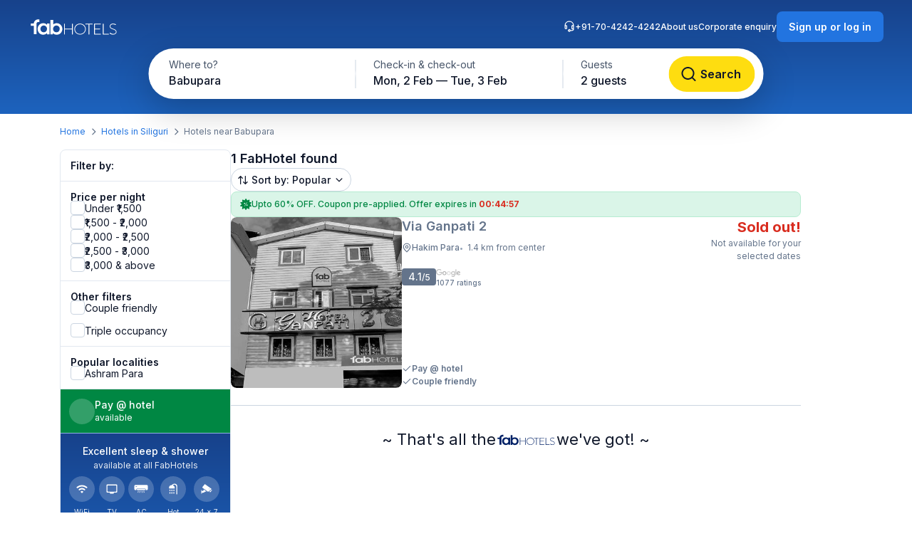

--- FILE ---
content_type: text/html; charset=utf-8
request_url: https://www.fabhotels.com/hotels-in-siliguri/babupara/
body_size: 57548
content:
<!DOCTYPE html><html lang="en"><head><meta charSet="utf-8"/><meta name="viewport" content="width=device-width, initial-scale=1"/><link rel="stylesheet" href="https://static.fabhotels.com/consumer-assets/web/_next/static/css/7a87640b31739479.css" data-precedence="next"/><link rel="stylesheet" href="https://static.fabhotels.com/consumer-assets/web/_next/static/css/e2f0b68ea9b8e4c7.css" data-precedence="next"/><link rel="stylesheet" href="https://static.fabhotels.com/consumer-assets/web/_next/static/css/e591e665d2f63545.css" data-precedence="next"/><link rel="stylesheet" href="https://static.fabhotels.com/consumer-assets/web/_next/static/css/1ab352c3610e15b4.css" data-precedence="next"/><link rel="preload" as="script" fetchPriority="low" href="https://static.fabhotels.com/consumer-assets/web/_next/static/chunks/webpack-dfe4a2e9f0932b29.js"/><script src="https://static.fabhotels.com/consumer-assets/web/_next/static/chunks/4bd1b696-100b9d70ed4e49c1.js" async=""></script><script src="https://static.fabhotels.com/consumer-assets/web/_next/static/chunks/1255-0d7294ce9fae1fd5.js" async=""></script><script src="https://static.fabhotels.com/consumer-assets/web/_next/static/chunks/main-app-f3336e172256d2ab.js" async=""></script><script src="https://static.fabhotels.com/consumer-assets/web/_next/static/chunks/6303-704711cb4afbdb6a.js" async=""></script><script src="https://static.fabhotels.com/consumer-assets/web/_next/static/chunks/8067-e22997236d4170fc.js" async=""></script><script src="https://static.fabhotels.com/consumer-assets/web/_next/static/chunks/app/layout-9f79f2592a351990.js" async=""></script><script src="https://static.fabhotels.com/consumer-assets/web/_next/static/chunks/c857e369-a6c7b29a0bfb774a.js" async=""></script><script src="https://static.fabhotels.com/consumer-assets/web/_next/static/chunks/2619-04bc32f026a0d946.js" async=""></script><script src="https://static.fabhotels.com/consumer-assets/web/_next/static/chunks/886-75d544b42d74a75f.js" async=""></script><script src="https://static.fabhotels.com/consumer-assets/web/_next/static/chunks/8496-2713a640ac4fa8c8.js" async=""></script><script src="https://static.fabhotels.com/consumer-assets/web/_next/static/chunks/6755-a62c817018d64da2.js" async=""></script><script src="https://static.fabhotels.com/consumer-assets/web/_next/static/chunks/9333-7d4cbf6009402db1.js" async=""></script><script src="https://static.fabhotels.com/consumer-assets/web/_next/static/chunks/2487-56a59e864b44c34f.js" async=""></script><script src="https://static.fabhotels.com/consumer-assets/web/_next/static/chunks/3795-74f84f2946ac4036.js" async=""></script><script src="https://static.fabhotels.com/consumer-assets/web/_next/static/chunks/1248-e657bf2d2d940c53.js" async=""></script><script src="https://static.fabhotels.com/consumer-assets/web/_next/static/chunks/9320-b059e6856cd82a1f.js" async=""></script><script src="https://static.fabhotels.com/consumer-assets/web/_next/static/chunks/3046-2f5eb3ef4dda7b92.js" async=""></script><script src="https://static.fabhotels.com/consumer-assets/web/_next/static/chunks/8114-fc1cc7f3d9d5b6c4.js" async=""></script><script src="https://static.fabhotels.com/consumer-assets/web/_next/static/chunks/1866-bc0102a25e3e277a.js" async=""></script><script src="https://static.fabhotels.com/consumer-assets/web/_next/static/chunks/app/error-f84a3e16fa830381.js" async=""></script><script src="https://static.fabhotels.com/consumer-assets/web/_next/static/chunks/5239-2be0addd10e1056f.js" async=""></script><script src="https://static.fabhotels.com/consumer-assets/web/_next/static/chunks/1476-38271d41992c8d6f.js" async=""></script><script src="https://static.fabhotels.com/consumer-assets/web/_next/static/chunks/6881-d944f38804a5d818.js" async=""></script><script src="https://static.fabhotels.com/consumer-assets/web/_next/static/chunks/327-87ea37d21fb2597f.js" async=""></script><script src="https://static.fabhotels.com/consumer-assets/web/_next/static/chunks/7545-790d6f7fb55d881d.js" async=""></script><script src="https://static.fabhotels.com/consumer-assets/web/_next/static/chunks/8755-c28eb9d151819c48.js" async=""></script><script src="https://static.fabhotels.com/consumer-assets/web/_next/static/chunks/9081-235acee027f90508.js" async=""></script><script src="https://static.fabhotels.com/consumer-assets/web/_next/static/chunks/4802-ba6770ac449c39ae.js" async=""></script><script src="https://static.fabhotels.com/consumer-assets/web/_next/static/chunks/app/(homePage)/page-e4f7b6aa9bca79e9.js" async=""></script><script src="https://static.fabhotels.com/consumer-assets/web/_next/static/chunks/1622-e95d3ce16fbc767a.js" async=""></script><script src="https://static.fabhotels.com/consumer-assets/web/_next/static/chunks/4562-b0b44137034e4d64.js" async=""></script><script src="https://static.fabhotels.com/consumer-assets/web/_next/static/chunks/9483-526f438a2bb5b409.js" async=""></script><script src="https://static.fabhotels.com/consumer-assets/web/_next/static/chunks/app/(srpFamily)/search/page-5fe29a29cc9f9999.js" async=""></script><meta name="next-size-adjust" content=""/><meta name="theme-color" content="#17428B"/><meta name="apple-itunes-app" content="app-id=1434875063"/><meta name="format-detection" content="telephone=no"/><meta name="google-site-verification" content="google9edbc19a3e928b40"/><meta name="yandex-verification" content="4df39680b257c65f"/><meta name="msvalidate.01" content="3F13EC879B9EF5A22B386AC2FB4995AC"/><meta name="p:domain_verify" content="9d8c3352c5da787314c8c18e6195b0f6"/><meta name="google-signin-client_id" content="820127981026-htsltem23r4lop2hkv2sjqv7kv0rfrt2.apps.googleusercontent.com"/><meta name="fb:app_id" content="426453951070757"/><link rel="icon" href="/favicon.ico" type="image/x-icon" sizes="32x32"/><link rel="icon" href="https://static.fabhotels.com/img/icons/favicon-16x16_v1.png" sizes="16x16" type="image/png"/><link rel="icon" href="https://static.fabhotels.com/img/icons/favicon-32x32_v1.png" sizes="32x32" type="image/png"/><link rel="icon" href="https://static.fabhotels.com/img/icons/favicon-96x96_v1.png" sizes="96x96" type="image/png"/><link rel="apple-touch-icon" href="https://static.fabhotels.com/img/icons/android-icon-192x192_v1.png"/><title>Hotels in Babupara, Siliguri - Book Hotels Rooms @ Rs.1299</title><meta name="description" content="Book hotels in Babupara, Siliguri, tariff starts @ ₹1299. Get 3 star hotel amenities including ❆ AC Room ✔ Cozy bed ☕ Free Breakfast ✔ Free Cancellation ✔ Pay at Hotel for all budget hotel near Babupara. Use Code FABSTAR and get flat 30% discount on all hotel in Babupara."/><meta name="keywords" content="Hotels in Babupara Siliguri, Budget hotels in  Babupara Siliguri"/><meta name="ROBOTS" content="INDEX, FOLLOW"/><link rel="canonical" href="https://www.fabhotels.com/hotels-in-siliguri/babupara/"/><meta property="og:title" content="Hotels in Babupara, Siliguri - Book Hotels Rooms @ Rs.1299"/><meta property="og:site_name" content="FabHotels.com"/><meta property="og:url" content="https://www.fabhotels.com/hotels-in-siliguri/babupara/"/><meta property="og:image" content="https://static.fabhotels.com/citybanners/desktop/listing_siliguri_banner_v1.jpg"/><meta property="og:image:secure_url" content="https://static.fabhotels.com/citybanners/desktop/listing_siliguri_banner_v1.jpg"/><meta property="og:image:type" content="image/png"/><meta property="og:description" content="Book hotels in Babupara, Siliguri, tariff starts @ ₹1299. Get 3 star hotel amenities including ❆ AC Room ✔ Cozy bed ☕ Free Breakfast ✔ Free Cancellation ✔ Pay at Hotel for all budget hotel near Babupara. Use Code FABSTAR and get flat 30% discount on all hotel in Babupara."/><meta property="og:type" content="website"/><meta property="fb:app_id" content="4.26454E+14"/><script src="https://static.fabhotels.com/consumer-assets/web/_next/static/chunks/polyfills-42372ed130431b0a.js" noModule=""></script></head><body class="__className_814cc6 antialiased"><div hidden=""><!--$--><!--/$--></div><noscript><iframe src="https://www.googletagmanager.com/ns.html?id=GTM-WSWPDG" height="0" width="0" style="display:none;visibility:hidden"></iframe></noscript><!--$--><!--/$--><section class="w-full"><header></header><main class="w-full"><script type="application/ld+json">[{"@context":"http://schema.org","@type":"Organization","name":"FabHotels","url":"https://www.fabhotels.com","logo":"https://static.fabhotels.com/massets/img/logo_w.svg","contactPoint":[{"@type":"ContactPoint","telephone":"7042424242","contactType":"customer service"}],"sameAs":["https://www.facebook.com/fabhotelscom/","https://twitter.com/FabHotels","https://instagram.com/fabhotels/","https://pinterest.com/fabhotels/"]},{"@context":"http://schema.org","@type":"ItemList","itemListElement":[{"@type":"ListItem","position":1,"url":"/hotels-in-siliguri/fabhotel-ganpati-2.html"}]},{"@context":"http://schema.org","@type":"BreadcrumbList","itemListElement":[{"@type":"ListItem","position":1,"item":{"@id":"https://www.fabhotels.com","name":"Home"}},{"@type":"ListItem","position":2,"item":{"@id":"https://www.fabhotels.com/hotels-in-siliguri/","name":"Hotels in Siliguri"}},{"@type":"ListItem","position":3,"item":{"@id":"https://www.fabhotels.com/hotels-in-siliguri/babupara/","name":"Babupara, Siliguri"}}]},{"@context":"http://schema.org","@type":"Hotel","telephone":"7042424242","email":"bookings@fabhotels.com","name":"Via Ganpati 2","description":"","geo":{"@type":"GeoCoordinates","latitude":"26.71678","longitude":"88.426582"},"paymentAccepted":"Cash, Credit Card, Online payments, UPI, PayPal, PayTM","brand":"fabHotels.com","address":{"@type":"PostalAddress","addressCountry":"IN","addressLocality":"Hakim Para","addressRegion":"Siliguri","streetAddress":"Bidhan Road, Near Maa Bhavani Kali Mandir, Ward 12, Hakim Para"},"image":"https://pimg.fabhotels.com/propertyimages/109/images/photos-fabhotel-ganpati-2-siliguri-Hotels_1639391157949.jpg"}]</script><header id="header" data-is-collapsed="false" class="group/header pointer-events-none sticky top-0 z-10 bg-transparent px-3xl pb-[101px] pt-md"><div class="pointer-events-auto absolute left-0 top-0 z-[-1] h-full w-full bg-gradient-to-b from-blue-800 to-blue-600 transition-all duration-300 ease-in-out group-data-[is-collapsed=true]/header:h-[70px]"></div><div class="pointer-events-auto flex items-center justify-between transition-all duration-300 ease-in-out"><a href="/"><svg fill="none" viewBox="0 0 127 24" width="127" height="24"><path fill="#fff" d="M49.99 7.654c0-.109.109-.326.326-.326h.435q.326 0 .326.326v6.63h9.998v-6.63c0-.109.108-.326.326-.326h.434q.327 0 .326.326v14.453c0 .109-.108.326-.326.326h-.434c-.109 0-.326-.108-.326-.326v-6.955h-9.998v6.955c0 .109-.109.326-.326.326h-.435c-.108 0-.326-.108-.326-.326zM72.376 7.11c4.455 0 8.041 3.477 8.041 7.715 0 4.347-3.586 7.716-8.041 7.716-4.456 0-8.042-3.37-8.042-7.716 0-4.238 3.586-7.716 8.042-7.716m0 14.561c3.912 0 7.063-3.043 7.063-6.737 0-3.804-3.151-6.847-7.063-6.847s-7.064 3.043-7.064 6.847c0 3.694 3.151 6.737 7.064 6.737M84.328 8.306H80.09q-.326 0-.326-.326v-.326q0-.326.326-.326h9.563q.326 0 .326.326v.326c0 .109-.109.326-.326.326h-4.238v13.801c0 .109-.11.326-.327.326h-.434c-.109 0-.326-.108-.326-.326zM92.043 7.656c0-.109.109-.326.326-.326h8.911c.109 0 .326.109.326.326v.326c0 .109-.109.326-.326.326h-8.15v5.868h7.063c.109 0 .326.109.326.326v.326c0 .109-.108.326-.326.326H93.13v6.303h8.15c.109 0 .326.109.326.326v.326c0 .109-.109.326-.326.326h-8.911c-.109 0-.326-.108-.326-.326zM104.324 7.654c0-.109.109-.326.326-.326h.544c.108 0 .217.109.217.326v13.801h7.064q.326 0 .326.326v.435c0 .109-.109.217-.326.217h-7.825c-.108 0-.326-.108-.326-.326zM114.104 20.367l.217-.217c.109-.217.326-.217.544-.109.217.218 1.847 1.63 4.129 1.63 2.065 0 3.695-1.304 3.695-2.825 0-1.956-1.63-2.717-4.347-3.695-2.608-.87-4.347-1.739-4.347-4.238 0-1.63 1.304-3.804 4.782-3.804 2.173 0 3.803 1.087 3.803 1.087.109.109.218.217.109.435-.109.108-.109.217-.217.326-.109.217-.218.217-.544.108-.108 0-1.521-.978-3.26-.978-2.717 0-3.803 1.63-3.803 2.826 0 1.847 1.412 2.608 3.695 3.369 3.042.978 4.998 2.064 4.998 4.564 0 2.173-2.282 3.803-4.89 3.803s-4.455-1.521-4.781-1.738c.108-.218 0-.326.217-.544M30.865 2.002h3.804v6.412c1.304-1.305 3.151-1.848 4.89-1.848 4.781 0 7.933 4.021 7.933 8.042 0 3.043-2.065 8.15-7.824 8.15-3.043 0-4.347-1.304-5.325-2.282v1.847h-3.478zm8.368 17.387c2.5 0 4.564-1.847 4.564-4.781s-2.173-4.782-4.564-4.782c-2.934 0-4.673 2.391-4.673 4.564-.109 3.37 2.39 5 4.673 5M29.56 22.219h-3.478V20.37c-1.195 1.413-3.477 2.391-5.542 2.391-4.021 0-7.716-3.151-7.716-8.15 0-4.673 3.478-8.042 7.933-8.042 3.26 0 5.108 2.174 5.216 2.391h.11V7.005h3.477zM21.41 9.83c-3.152 0-4.674 2.608-4.674 4.89 0 2.609 1.956 4.673 4.673 4.673 2.608 0 4.564-1.956 4.564-4.781 0-3.152-2.282-4.782-4.564-4.782"></path><path fill="#fff" d="M13.589 1.242c-.87 0-1.63.218-2.391.435-1.087.435-2.065 1.195-2.717 2.173-.652.87-.978 1.956-1.087 3.152H3.156v3.151h4.238v11.954h3.804V7.219c0-.326.109-.652.217-.87.218-.434.435-.76.87-.977.326-.326.76-.435 1.304-.435h1.738V1.242z"></path></svg></a><div id="search-bar-container"><div class="flex h-fit w-fit items-center rounded-8xl bg-white py-4xs pl-4xs pr-xs shadow-shallow-below b-md-medium absolute left-1/2 -translate-x-1/2 transition-all duration-300 ease-in-out group-data-[is-collapsed=false]/header:top-7xl group-data-[is-collapsed=true]/header:top-sm group-data-[is-collapsed=true]/header:z-10 group-data-[is-collapsed=false]/header:scale-x-[1.70] group-data-[is-collapsed=false]/header:scale-y-150 group-data-[is-collapsed=false]/header:opacity-0 group-data-[is-collapsed=true]/header:opacity-100"><span class="w-[130px] cursor-pointer truncate rounded-full px-md pb-xm pt-xs hover:bg-gray-100">Babupara</span><div class="h-2xl w-px bg-gray-300"></div><div class="w-[240px] cursor-pointer truncate rounded-full px-md pb-xm pt-xs hover:bg-gray-100">Mon, 2 Feb — Tue, 3 Feb</div><div class="h-2xl w-px bg-gray-300"></div><div class="w-[100px] cursor-pointer truncate rounded-full px-md pb-xm pt-xs hover:bg-gray-100">2 guests</div><button class="inline-flex items-center justify-center text-center transition-colors duration-200 disabled:opacity-50 disabled:cursor-not-allowed font-inter bg-lemon-500 hover:bg-amber-400 active:bg-amber-450 text-content border border-transparent text-b-sm font-medium px-xs py-2xs gap-4xs rounded-max w-auto ml-auto cursor-pointer border-none !p-2xs [&amp;&gt;img]:h-lg [&amp;&gt;img]:w-lg" aria-label=""><svg fill="none" viewBox="0 0 20 20" aria-label="" class="w-lg h-lg" id="left-icon"><path fill="#0F172A" fill-rule="evenodd" d="M9.166 3.335a5.833 5.833 0 1 0 4.047 10.034.9.9 0 0 1 .154-.154 5.833 5.833 0 0 0-4.201-9.88m5.86 10.514a7.5 7.5 0 1 0-1.178 1.179l3.062 3.063a.833.833 0 0 0 1.179-1.179z" clip-rule="evenodd"></path></svg></button></div><div id="search-bar-expanded" class="absolute left-1/2 -translate-x-1/2 transition-all duration-300 ease-in-out group-data-[is-collapsed=false]/header:top-[68px] group-data-[is-collapsed=true]/header:top-0 group-data-[is-collapsed=false]/header:z-10 group-data-[is-collapsed=true]/header:scale-x-[0.58] group-data-[is-collapsed=true]/header:scale-y-[0.7] group-data-[is-collapsed=false]/header:opacity-100 group-data-[is-collapsed=true]/header:opacity-0"><div class="relative flex items-center justify-start rounded-full bg-white p-1 shadow-deep-above"><span class="cursor-pointer"><div class="relative undefined"><div><div class="relative inline-block "><div class="flex flex-col hover:bg-gray-100 bg-white rounded-[78px] pb-xm pl-xl pr-md pt-xs w-[286px]"><span class="text-b-regular text-[14px] text-gray-600">Where to?</span><span class="b-md-medium text-gray-900 truncate">Babupara</span></div></div></div></div></span><div class="h-10 w-px bg-gray-300"></div><span class="cursor-pointer"><div class="relative min-w-[290px]"><div><div class="relative inline-block "><div class="flex flex-col hover:bg-gray-100 bg-white rounded-5xl pb-xm px-xl pt-xs min-w-[286px]"><span class="text-b-regular text-[14px] text-gray-600">Check-in &amp; check-out</span><span class="b-md-medium text-gray-900 truncate">Mon, 2 Feb — Tue, 3 Feb</span></div></div></div></div></span><div class="h-10 w-px bg-gray-300"></div><div class="flex h-full items-center justify-between pr-[8px]"><span class="cursor-pointer"><div class="relative undefined"><div><div class="relative inline-block "><div class="flex flex-col hover:bg-gray-100 bg-white rounded-5xl pb-xm px-xl pt-xs min-w-[136px]"><span class="text-b-regular text-[14px] text-gray-600">Guests</span><span class="b-md-medium text-gray-900 truncate">2 guests</span></div></div></div></div></span><button class="inline-flex items-center justify-center text-center transition-colors duration-200 disabled:opacity-50 disabled:cursor-not-allowed font-inter bg-lemon-500 hover:bg-amber-400 active:bg-amber-450 text-content border border-transparent text-b-md font-semibold px-m py-sm gap-2xs rounded-max w-auto !my-0 !w-[121px] !py-[12px] !ml-[12px]" aria-label="Search"><svg fill="none" viewBox="0 0 20 20" aria-label="Search" class="w-xl h-xl" id="left-icon"><path fill="#0F172A" fill-rule="evenodd" d="M9.166 3.335a5.833 5.833 0 1 0 4.047 10.034.9.9 0 0 1 .154-.154 5.833 5.833 0 0 0-4.201-9.88m5.86 10.514a7.5 7.5 0 1 0-1.178 1.179l3.062 3.063a.833.833 0 0 0 1.179-1.179z" clip-rule="evenodd"></path></svg><span class="px-[4px]">Search</span></button></div></div></div></div><div class="relative flex flex-row items-center gap-2xl"><div class="flex gap-2xl text-white b-xs-medium transition-all duration-300 ease-in-out group-data-[is-collapsed=true]/header:z-[-1] group-data-[is-collapsed=true]/header:-translate-y-1/2 group-data-[is-collapsed=true]/header:opacity-0"><a href="tel:+91-70-4242-4242" class="flex cursor-pointer gap-3xs"><svg fill="none" viewBox="0 0 16 16" width="16" height="16"><g id="Support"><path id="Icon" fill="#fff" fill-rule="evenodd" d="M8 1.633a5.3 5.3 0 0 0-5.271 4.743A1.82 1.82 0 0 1 5.073 8.12v2.135a1.82 1.82 0 0 1-3.638 0V6.932a6.565 6.565 0 0 1 13.13 0v4.509a3.006 3.006 0 0 1-3.006 3.005H9.706a1.82 1.82 0 1 1 0-1.265h1.853a1.74 1.74 0 0 0 1.643-1.165 1.82 1.82 0 0 1-2.276-1.762V8.12a1.82 1.82 0 0 1 2.344-1.743A5.3 5.3 0 0 0 8 1.633m.553 12.18a.554.554 0 1 0-1.107.001.554.554 0 0 0 1.107-.001M13.3 8.119v2.135a.554.554 0 0 1-1.107 0V8.12a.554.554 0 0 1 1.107 0M3.254 7.565a.554.554 0 0 0-.554.554v2.135a.554.554 0 1 0 1.107 0V8.12a.554.554 0 0 0-.553-.554" clip-rule="evenodd"></path></g></svg>+91-70-4242-4242</a><a target="_blank" rel="noopener noreferrer" class="flex cursor-pointer gap-3xs" href="https://www.travelplusapp.com/about-us">About us</a><a target="_blank" rel="noopener noreferrer" class="flex cursor-pointer gap-3xs" href="/corporate-enquiry">Corporate enquiry</a></div><div><button class="inline-flex items-center justify-center text-center transition-colors duration-200 disabled:opacity-50 disabled:cursor-not-allowed font-inter bg-blue-500 hover:bg-blue-600 active:bg-blue-700 text-white border border-transparent text-b-sm font-semibold px-sm py-xm gap-3xs rounded-lg w-auto " aria-label="Sign up or log in"><span class="px-[4px]">Sign up or log in</span></button></div></div></div></header><nav aria-label="Breadcrumb" class="flex items-center b-xs-regular mx-auto my-md max-w-[1144px] px-md"><div class="flex items-center"><a href="/" class="cursor-pointer text-blue-500 hover:text-blue-800">Home</a><svg fill="none" viewBox="0 0 24 25" width="16" height="16" class="ml-3xs mr-4xs rotate-[270deg] text-gray-500"><path fill="currentColor" fill-rule="evenodd" d="M5.293 8.585a1 1 0 0 1 1.414 0L12 13.878l5.293-5.293a1 1 0 1 1 1.414 1.414l-6 6a1 1 0 0 1-1.414 0l-6-6a1 1 0 0 1 0-1.414" clip-rule="evenodd"></path></svg></div><div class="flex items-center"><a href="/hotels-in-siliguri/?checkIn=2026-02-02&amp;checkOut=2026-02-03&amp;guests=2&amp;src=breadcrumb" class="cursor-pointer text-blue-500 hover:text-blue-800">Hotels in Siliguri</a><svg fill="none" viewBox="0 0 24 25" width="16" height="16" class="ml-3xs mr-4xs rotate-[270deg] text-gray-500"><path fill="currentColor" fill-rule="evenodd" d="M5.293 8.585a1 1 0 0 1 1.414 0L12 13.878l5.293-5.293a1 1 0 1 1 1.414 1.414l-6 6a1 1 0 0 1-1.414 0l-6-6a1 1 0 0 1 0-1.414" clip-rule="evenodd"></path></svg></div><div class="flex items-center"><span class="text-gray-500">Hotels near Babupara</span></div></nav><section id="search-results-section" class="mx-auto mt-md flex max-w-[1144px] gap-[72px] px-md"><div class="mb-2xl flex flex-col flex-[0_0_240px]"><div class="flex h-fit flex-col divide-y divide-gray-200 rounded-lg border border-gray-200 undefined"><div class="flex items-center justify-between px-m py-sm"><h2 class="text-gray-900 b-sm-semibold">Filter by:</h2></div><div class="flex flex-col gap-sm px-m py-sm "><h3 class="-mb-3xs text-content b-sm-semibold">Price per night</h3><label class="flex items-center select-none w-fit
    gap-sm
    cursor-pointer
   gap-xs [&amp;_#supportingText]:b-xs-regular [&amp;_#text]:b-sm-regular"><input type="checkbox" class="sr-only"/><div id="selection" class="
    relative flex items-center justify-center border transition-all outline-none
    min-w-[20px] min-h-[20px]
    rounded-md
    border-gray-300 bg-white
    hover:border-blue-500 hover:bg-blue-50
    

    
    
    

    cursor-pointer
    focus-visible:ring-2 focus-visible:ring-blue-500 focus-visible:ring-offset-2
  " tabindex="0"></div><div class="flex flex-col"><span id="text" class="
    b-md-medium
    text-content
  ">Under ₹1,500</span></div></label><label class="flex items-center select-none w-fit
    gap-sm
    cursor-pointer
   gap-xs [&amp;_#supportingText]:b-xs-regular [&amp;_#text]:b-sm-regular"><input type="checkbox" class="sr-only"/><div id="selection" class="
    relative flex items-center justify-center border transition-all outline-none
    min-w-[20px] min-h-[20px]
    rounded-md
    border-gray-300 bg-white
    hover:border-blue-500 hover:bg-blue-50
    

    
    
    

    cursor-pointer
    focus-visible:ring-2 focus-visible:ring-blue-500 focus-visible:ring-offset-2
  " tabindex="0"></div><div class="flex flex-col"><span id="text" class="
    b-md-medium
    text-content
  ">₹1,500 - ₹2,000</span></div></label><label class="flex items-center select-none w-fit
    gap-sm
    cursor-pointer
   gap-xs [&amp;_#supportingText]:b-xs-regular [&amp;_#text]:b-sm-regular"><input type="checkbox" class="sr-only"/><div id="selection" class="
    relative flex items-center justify-center border transition-all outline-none
    min-w-[20px] min-h-[20px]
    rounded-md
    border-gray-300 bg-white
    hover:border-blue-500 hover:bg-blue-50
    

    
    
    

    cursor-pointer
    focus-visible:ring-2 focus-visible:ring-blue-500 focus-visible:ring-offset-2
  " tabindex="0"></div><div class="flex flex-col"><span id="text" class="
    b-md-medium
    text-content
  ">₹2,000 - ₹2,500</span></div></label><label class="flex items-center select-none w-fit
    gap-sm
    cursor-pointer
   gap-xs [&amp;_#supportingText]:b-xs-regular [&amp;_#text]:b-sm-regular"><input type="checkbox" class="sr-only"/><div id="selection" class="
    relative flex items-center justify-center border transition-all outline-none
    min-w-[20px] min-h-[20px]
    rounded-md
    border-gray-300 bg-white
    hover:border-blue-500 hover:bg-blue-50
    

    
    
    

    cursor-pointer
    focus-visible:ring-2 focus-visible:ring-blue-500 focus-visible:ring-offset-2
  " tabindex="0"></div><div class="flex flex-col"><span id="text" class="
    b-md-medium
    text-content
  ">₹2,500 - ₹3,000</span></div></label><label class="flex items-center select-none w-fit
    gap-sm
    cursor-pointer
   gap-xs [&amp;_#supportingText]:b-xs-regular [&amp;_#text]:b-sm-regular"><input type="checkbox" class="sr-only"/><div id="selection" class="
    relative flex items-center justify-center border transition-all outline-none
    min-w-[20px] min-h-[20px]
    rounded-md
    border-gray-300 bg-white
    hover:border-blue-500 hover:bg-blue-50
    

    
    
    

    cursor-pointer
    focus-visible:ring-2 focus-visible:ring-blue-500 focus-visible:ring-offset-2
  " tabindex="0"></div><div class="flex flex-col"><span id="text" class="
    b-md-medium
    text-content
  ">₹3,000 &amp; above</span></div></label></div><div><div class="flex flex-col gap-sm px-m py-sm "><h3 class="-mb-3xs text-content b-sm-semibold">Other filters</h3><label class="flex items-center select-none w-fit
    gap-sm
    cursor-pointer
   gap-xs [&amp;_#supportingText]:b-xs-regular [&amp;_#text]:b-sm-regular"><input type="checkbox" class="sr-only"/><div id="selection" class="
    relative flex items-center justify-center border transition-all outline-none
    min-w-[20px] min-h-[20px]
    rounded-md
    border-gray-300 bg-white
    hover:border-blue-500 hover:bg-blue-50
    

    
    
    

    cursor-pointer
    focus-visible:ring-2 focus-visible:ring-blue-500 focus-visible:ring-offset-2
  " tabindex="0"></div><div class="flex flex-col"><span id="text" class="
    b-md-medium
    text-content
  ">Couple friendly</span></div></label></div><div class="flex flex-col gap-sm px-m py-sm !pt-0"><label class="flex items-center select-none w-fit
    gap-sm
    cursor-pointer
   gap-xs [&amp;_#supportingText]:b-xs-regular [&amp;_#text]:b-sm-regular"><input type="checkbox" class="sr-only"/><div id="selection" class="
    relative flex items-center justify-center border transition-all outline-none
    min-w-[20px] min-h-[20px]
    rounded-md
    border-gray-300 bg-white
    hover:border-blue-500 hover:bg-blue-50
    

    
    
    

    cursor-pointer
    focus-visible:ring-2 focus-visible:ring-blue-500 focus-visible:ring-offset-2
  " tabindex="0"></div><div class="flex flex-col"><span id="text" class="
    b-md-medium
    text-content
  ">Triple occupancy</span></div></label></div></div><div class="flex flex-col gap-sm px-m py-sm "><span class="-mb-3xs flex text-content b-sm-semibold">Popular localities</span><label class="flex items-center select-none w-fit
    gap-sm
    cursor-pointer
   gap-xs [&amp;_#supportingText]:b-xs-regular [&amp;_#text]:b-sm-regular"><input type="checkbox" class="sr-only"/><div id="selection" class="
    relative flex items-center justify-center border transition-all outline-none
    min-w-[20px] min-h-[20px]
    rounded-md
    border-gray-300 bg-white
    hover:border-blue-500 hover:bg-blue-50
    

    
    
    

    cursor-pointer
    focus-visible:ring-2 focus-visible:ring-blue-500 focus-visible:ring-offset-2
  " tabindex="0"></div><div class="flex flex-col"><span id="text" class="
    b-md-medium
    text-content
  ">Ashram Para</span></div></label></div><div class="flex w-full cursor-default items-center gap-xs border-b-[0.5px] border-white bg-green-700 p-sm text-white"><div class="flex h-[36px] w-[36px] items-center justify-center rounded-full bg-white/20"><span class="b-xl-regular">₹</span></div><div class="flex flex-col"><span class="b-sm-medium">Pay @ hotel</span><span class="b-xs-regular">available</span></div></div><div style="background:linear-gradient(180deg, #17428B 0%, #1D63BE 100%)" class="p-sm text-white undefined cursor-default !border-t-[0.5px] !border-white/50"><div class="mb-2xs text-center"><span class="b-sm-medium">Excellent sleep &amp; shower</span><p class="opacity-90 b-xs-regular">available at all FabHotels</p></div><div class="flex flex-wrap justify-between gap-x-xs gap-y-2xs"><div class="flex max-w-[42px] flex-col items-center gap-3xs text-center"><div class="mb-xs flex h-[36px] w-[36px] items-center justify-center rounded-max bg-white/20"><svg fill="none" viewBox="0 0 26 26" aria-label="WiFi" class="h-[20px] w-[20px] text-white"><path fill="#fff" d="M3.618 11.1c.482.494 1.246.542 1.765.096a11.774 11.774 0 0 1 15.218-.01 1.305 1.305 0 0 0 1.783-.087c.557-.572.52-1.522-.094-2.036a14.4 14.4 0 0 0-18.577 0c-.614.504-.66 1.454-.095 2.036m7.322 7.524 1.387 1.425a.92.92 0 0 0 1.33 0l1.387-1.425c.443-.456.35-1.241-.217-1.542a3.94 3.94 0 0 0-3.69 0c-.537.3-.64 1.086-.197 1.542m-3.52-3.617a1.305 1.305 0 0 0 1.727.126 6.52 6.52 0 0 1 7.699 0c.538.388 1.264.35 1.727-.126l.009-.01c.566-.581.528-1.57-.123-2.046a9.145 9.145 0 0 0-10.925 0c-.651.485-.689 1.465-.113 2.056"></path></svg></div><span class="text-[10px] font-normal leading-[120%] opacity-90">WiFi</span></div><div class="flex max-w-[42px] flex-col items-center gap-3xs text-center"><div class="mb-xs flex h-[36px] w-[36px] items-center justify-center rounded-max bg-white/20"><svg fill="none" viewBox="0 0 26 26" aria-label="TV" class="h-[20px] w-[20px] text-white"><path fill="#fff" d="M21 4.444H5c-.978 0-1.778.856-1.778 1.902v11.407c0 1.046.8 1.901 1.777 1.901h4.445v.95c0 .524.4.951.889.951h5.333c.489 0 .889-.427.889-.95v-.95H21c.977 0 1.768-.856 1.768-1.902l.01-11.407c0-1.046-.8-1.902-1.778-1.902m-.89 13.309H5.889c-.489 0-.889-.428-.889-.95V7.295c0-.523.4-.95.89-.95H20.11c.488 0 .889.427.889.95v9.506c0 .523-.4.951-.89.951"></path></svg></div><span class="text-[10px] font-normal leading-[120%] opacity-90">TV</span></div><div class="flex max-w-[42px] flex-col items-center gap-3xs text-center"><div class="mb-xs flex h-[36px] w-[36px] items-center justify-center rounded-max bg-white/20"><svg fill="none" viewBox="0 0 26 26" aria-label="AC" class="h-[20px] w-[20px] text-white"><path fill="#fff" d="M23.694 5.667H2.305A1.53 1.53 0 0 0 .777 7.194v6.155a1.53 1.53 0 0 0 1.528 1.532h1.99l.328-1.663c.113-.585.515-.978.99-.978h14.772c.48 0 .878.393.991.978l.323 1.663h1.995a1.53 1.53 0 0 0 1.528-1.532V7.194a1.53 1.53 0 0 0-1.528-1.527M5.134 8.722H3.5a.44.44 0 0 1-.436-.436c0-.245.196-.437.436-.437h1.633c.574.006.575.864 0 .873"></path><path fill="#fff" d="M20.521 13.39c-.035-.184-.118-.267-.144-.276H5.614c-.017.009-.1.092-.135.275-.079.356-.217 1.132-.292 1.493h15.627c-.085-.364-.212-1.135-.293-1.493M7.978 16.03a.443.443 0 0 0-.466.406c0 .013-.105 1.414-.682 2.574-.15.28.075.638.39.63.16 0 .314-.088.39-.24.656-1.314.77-2.84.774-2.903a.436.436 0 0 0-.406-.467m2.547.243a.437.437 0 0 0-.386.482c.075.676-.404 2.053-.595 2.527-.205.532.583.857.81.326-.055.098 1.414-3.401.17-3.335m7.962.163c-.05-.575-.9-.511-.87.06.004.065.117 1.59.772 2.904.26.51 1.034.12.782-.39-.576-1.154-.682-2.56-.684-2.574m-2.625.32c.053-.57-.793-.665-.869-.097-.112 1.016.575 2.755.653 2.95.227.53 1.015.206.81-.327-.19-.474-.67-1.849-.594-2.527m-2.838-.486a.437.437 0 0 0-.437.437v2.738a.437.437 0 0 0 .873 0v-2.738a.437.437 0 0 0-.436-.436"></path></svg></div><span class="text-[10px] font-normal leading-[120%] opacity-90">AC</span></div><div class="flex max-w-[42px] flex-col items-center gap-3xs text-center"><div class="mb-xs flex h-[36px] w-[36px] items-center justify-center rounded-max bg-white/20"><svg fill="none" viewBox="0 0 26 26" aria-label="Hot
water" class="h-[20px] w-[20px] text-white"><path fill="#fff" d="M15.293 3.222a5.26 5.26 0 0 0-4.545 2.608 5.34 5.34 0 0 0-5.304 5.333c0 .49.398.889.89.889h8.888c.491 0 .889-.398.889-.89a5.34 5.34 0 0 0-3.433-4.982 3.484 3.484 0 0 1 6.1 2.305V21.89a.889.889 0 0 0 1.777 0V8.485a5.27 5.27 0 0 0-5.262-5.263M7.223 18.57a.89.89 0 0 0-.89.89v1.184a.889.889 0 0 0 1.778 0V19.46a.89.89 0 0 0-.889-.889m3.555 0a.89.89 0 0 0-.89.89v1.184a.889.889 0 0 0 1.778 0V19.46a.89.89 0 0 0-.888-.889"></path><path fill="#fff" d="M14.335 18.571a.89.89 0 0 0-.889.89v1.184a.889.889 0 0 0 1.778 0V19.46a.89.89 0 0 0-.889-.889m-7.111-4.74a.89.89 0 0 0-.889.889v1.185a.889.889 0 1 0 1.778 0V14.72a.89.89 0 0 0-.89-.89m3.555 0a.89.89 0 0 0-.888.889v1.185a.889.889 0 1 0 1.777 0V14.72a.89.89 0 0 0-.889-.89m3.556 0a.89.89 0 0 0-.889.889v1.185a.889.889 0 1 0 1.778 0V14.72a.89.89 0 0 0-.889-.89"></path></svg></div><span class="text-[10px] font-normal leading-[120%] opacity-90">Hot
water</span></div><div class="flex max-w-[42px] flex-col items-center gap-3xs text-center"><div class="mb-xs flex h-[36px] w-[36px] items-center justify-center rounded-max bg-white/20"><svg fill="none" viewBox="0 0 26 26" aria-label="24 × 7
Security" class="h-[20px] w-[20px] text-white"><path fill="#fff" d="M7.313 14.45a.573.573 0 0 0 .141.8l.394.274a3.47 3.47 0 0 1-2.405.97H4.37v-1.24a.573.573 0 0 0-1.146 0v5.843a.573.573 0 0 0 1.146 0v-1.165h.776a7.35 7.35 0 0 0 5.495-2.469l.573.398c.26.182.622.115.8-.148l.393-.576-4.648-3.32zm15.216.051-.212-.144-4.394 3.51 1.257.906a.573.573 0 0 0 .78-.105l2.691-3.334a.573.573 0 0 0-.122-.833m-.89-1.998L10.622 4.546a1.145 1.145 0 0 0-1.564.211l-3.62 4.506a1.147 1.147 0 0 0 .227 1.65l9.746 6.96a.57.57 0 0 0 .69-.018l5.56-4.441a.573.573 0 0 0-.022-.912m-4.055 1.013a.573.573 0 1 1 0-1.146.573.573 0 0 1 0 1.146"></path></svg></div><span class="text-[10px] font-normal leading-[120%] opacity-90">24 × 7
Security</span></div><div class="flex max-w-[42px] flex-col items-center gap-3xs text-center"><div class="mb-xs flex h-[36px] w-[36px] items-center justify-center rounded-max bg-white/20"><svg fill="none" viewBox="0 0 26 26" aria-label="Toiletry" class="h-[20px] w-[20px] text-white"><path fill="#fff" fill-rule="evenodd" d="M14.794 22.778c.236-.337.362-.739.361-1.15v-7.19a2.01 2.01 0 0 0-2.01-2.013h-.866v-2.299a1.15 1.15 0 0 1 1.15-1.152h6.328c.636 0 1.15.517 1.15 1.152v11.5c0 .636-.515 1.152-1.15 1.152zm-9.704-8.34c0-.634.515-1.15 1.148-1.15h6.907c.635 0 1.148.514 1.148 1.15v7.19a1.15 1.15 0 0 1-1.148 1.15H6.238a1.15 1.15 0 0 1-1.148-1.15zm12.078-8.34h.863c.318 0 .575.258.575.576v1.438H14.58V6.674c0-.318.258-.576.575-.576h.863V4.373H13.43v.575c0 .16-.13.288-.29.288h-.57a.286.286 0 0 1-.29-.286v-.72c0-.558.448-1.007 1.004-1.007h5.895a.29.29 0 0 1 .29.29v.57c0 .162-.128.29-.287.29h-2.014zm-8.915 6.327V10.7c0-.318.258-.575.575-.575h1.726c.318 0 .575.257.575.575v1.725z" clip-rule="evenodd"></path></svg></div><span class="text-[10px] font-normal leading-[120%] opacity-90">Toiletry</span></div><div class="flex max-w-[42px] flex-col items-center gap-3xs text-center"><div class="mb-xs flex h-[36px] w-[36px] items-center justify-center rounded-max bg-white/20"><svg fill="none" viewBox="0 0 26 26" aria-label="Clean
towels" class="h-[20px] w-[20px] text-white"><path fill="#fff" d="M22.204 3.986a.573.573 0 0 0-.573.573v1.719h-1.184v-.955c0-1.158-.942-2.1-2.1-2.1H6.697a2.294 2.294 0 0 1 2.292 2.29V17.05h11.458V7.424h1.757a.573.573 0 0 0 .573-.573V4.559a.573.573 0 0 0-.573-.573"></path><path fill="#fff" d="M6.124 18.958h1.72V7.423H5.551v10.962c0 .316.256.573.572.573m.573-14.59c-.632 0-1.145.513-1.145 1.146v.764h2.291v-.764c0-.633-.513-1.146-1.146-1.146m-2.33.19a.573.573 0 0 0-1.145 0V6.85c0 .317.256.573.573.573h1.757V6.278H4.368zM8.99 18.195h11.458v1.719H8.99zm.573 4.584h10.313a.573.573 0 0 0 .572-.573v-1.146H8.99v1.146c0 .316.257.573.573.573"></path></svg></div><span class="text-[10px] font-normal leading-[120%] opacity-90">Clean
towels</span></div><div class="flex max-w-[42px] flex-col items-center gap-3xs text-center"><div class="mb-xs flex h-[36px] w-[36px] items-center justify-center rounded-max bg-white/20"><svg fill="none" viewBox="0 0 26 26" aria-label="Room
service" class="h-[20px] w-[20px] text-white"><path fill="#fff" d="m16.98 13.881-1.622-.405c.671-.596 1.214-1.417 1.576-2.321.537-.098 1.041-.525 1.122-1.505.078-.948-.233-1.339-.634-1.495-.01-.303-.049-.584-.065-.85-.18-2.994-1.686-4.31-4.118-4.05-.32.034-.631.054-.948.002-1.27-.208-2.597.767-3.242 1.784-.837 1.317-.517 3.085-.52 3.143-.366.173-.639.572-.565 1.466.078.949.552 1.38 1.07 1.494.37.908.922 1.736 1.6 2.338l-1.61.4A4.92 4.92 0 0 0 5.29 18.66v2.709c0 .769.636 1.409 1.405 1.409h12.618c.77 0 1.4-.64 1.4-1.409V18.66a4.92 4.92 0 0 0-3.733-4.779m-9.021 8.04H6.695a.56.56 0 0 1-.549-.552V18.66c0-1.388.71-2.64 1.813-3.38zM9.377 8.645q.001-.19.056-.371c.1-.322.227-.598.354-.821.225-.4.595-.698 1.033-.833a.34.34 0 0 1 .36.555l-.06.063a.215.215 0 0 0 .189.36c.889-.146 2.446-.536 3.618-1.546a.76.76 0 0 1 1.054.06c.263.286.435.643.493 1.027.065.43.1.928.1 1.506 0 2.243-1.605 4.952-3.599 4.952-1.993 0-3.598-2.709-3.598-4.952M13.32 21.92h-.62l-2.95-7.33 1.843-.463c.434.208.898.325 1.384.325.503 0 .981-.12 1.425-.332l1.874.474zm6.537-.552a.555.555 0 0 1-.543.552h-1.237v-6.622a4.07 4.07 0 0 1 1.78 3.361z"></path><path fill="#fff" d="M12.996 18.324a.49.49 0 1 0 0-.979.49.49 0 0 0 0 .98M12.996 20.067a.49.49 0 1 0 0-.98.49.49 0 0 0 0 .98M14.451 14.855l-.881.256-.041.009a.8.8 0 0 0-.532-.209.8.8 0 0 0-.531.209l-.041-.01-.879-.255a.402.402 0 0 0-.513.396v1c0 .274.25.472.515.396l.917-.268a.84.84 0 0 0 .533.212.84.84 0 0 0 .533-.212l.92.268a.405.405 0 0 0 .518-.396v-1a.405.405 0 0 0-.518-.396"></path></svg></div><span class="text-[10px] font-normal leading-[120%] opacity-90">Room
service</span></div></div></div><div class="flex flex-col gap-sm px-m py-sm "><span class="-mb-3xs text-content b-sm-semibold">Amenities</span><label class="flex items-center select-none w-fit
    gap-sm
    cursor-not-allowed
   gap-xs [&amp;_#supportingText]:b-xs-regular [&amp;_#text]:b-sm-regular"><input type="checkbox" disabled="" class="sr-only"/><div id="selection" class="
    relative flex items-center justify-center border transition-all outline-none
    min-w-[20px] min-h-[20px]
    rounded-md
    
    
    border-gray-200 bg-gray-100

    
    
    

    cursor-not-allowed
    
  " tabindex="0"></div><div class="flex flex-col"><span id="text" class="
    b-md-medium
    text-gray-400
  ">Swimming Pool</span></div></label><label class="flex items-center select-none w-fit
    gap-sm
    cursor-pointer
   gap-xs [&amp;_#supportingText]:b-xs-regular [&amp;_#text]:b-sm-regular"><input type="checkbox" class="sr-only"/><div id="selection" class="
    relative flex items-center justify-center border transition-all outline-none
    min-w-[20px] min-h-[20px]
    rounded-md
    border-gray-300 bg-white
    hover:border-blue-500 hover:bg-blue-50
    

    
    
    

    cursor-pointer
    focus-visible:ring-2 focus-visible:ring-blue-500 focus-visible:ring-offset-2
  " tabindex="0"></div><div class="flex flex-col"><span id="text" class="
    b-md-medium
    text-content
  ">Lift</span></div></label><label class="flex items-center select-none w-fit
    gap-sm
    cursor-not-allowed
   gap-xs [&amp;_#supportingText]:b-xs-regular [&amp;_#text]:b-sm-regular"><input type="checkbox" disabled="" class="sr-only"/><div id="selection" class="
    relative flex items-center justify-center border transition-all outline-none
    min-w-[20px] min-h-[20px]
    rounded-md
    
    
    border-gray-200 bg-gray-100

    
    
    

    cursor-not-allowed
    
  " tabindex="0"></div><div class="flex flex-col"><span id="text" class="
    b-md-medium
    text-gray-400
  ">Gym</span></div></label><label class="flex items-center select-none w-fit
    gap-sm
    cursor-not-allowed
   gap-xs [&amp;_#supportingText]:b-xs-regular [&amp;_#text]:b-sm-regular"><input type="checkbox" disabled="" class="sr-only"/><div id="selection" class="
    relative flex items-center justify-center border transition-all outline-none
    min-w-[20px] min-h-[20px]
    rounded-md
    
    
    border-gray-200 bg-gray-100

    
    
    

    cursor-not-allowed
    
  " tabindex="0"></div><div class="flex flex-col"><span id="text" class="
    b-md-medium
    text-gray-400
  ">Study Table</span></div></label><label class="flex items-center select-none w-fit
    gap-sm
    cursor-not-allowed
   gap-xs [&amp;_#supportingText]:b-xs-regular [&amp;_#text]:b-sm-regular"><input type="checkbox" disabled="" class="sr-only"/><div id="selection" class="
    relative flex items-center justify-center border transition-all outline-none
    min-w-[20px] min-h-[20px]
    rounded-md
    
    
    border-gray-200 bg-gray-100

    
    
    

    cursor-not-allowed
    
  " tabindex="0"></div><div class="flex flex-col"><span id="text" class="
    b-md-medium
    text-gray-400
  ">Electric Kettle</span></div></label><div class="flex cursor-pointer items-center gap-3xs"><svg fill="none" viewBox="0 0 16 16" aria-label="plus" class="h-md"><path fill="currentColor" fill-rule="evenodd" d="M8 2.667c.369 0 .667.298.667.666v4h4a.667.667 0 1 1 0 1.334h-4v4a.667.667 0 0 1-1.333 0v-4h-4a.667.667 0 0 1 0-1.334h4v-4c0-.368.298-.666.666-.666" clip-rule="evenodd"></path></svg><span class="self-start text-blue-500 b-xs-semibold">View more</span></div></div></div></div><div class="flex flex-[0_1_800px] flex-col gap-xl pb-[64px]"><div class="flex flex-col gap-sm text-gray-900 b-lg-semibold">1 FabHotel found<div class="flex h-fit flex-wrap items-center gap-xs"><div class="relative undefined"><div><button class="inline-flex items-center rounded-max border focus:outline-none focus-visible:outline-none  gap-4xs px-xs py-2xs b-sm-medium border-gray-300 text-gray-600 hover:bg-gray-50 active:bg-gray-200 focus:bg-gray-200 cursor-pointer text-gray-900" type="button"><span class="inline-flex items-center"><svg fill="none" viewBox="0 0 16 16" width="16" height="16"><path fill="#0F172A" fill-rule="evenodd" d="M4.196 2.195c.26-.26.682-.26.943 0l2.666 2.667a.667.667 0 1 1-.942.943L5.334 4.276v9.057a.667.667 0 1 1-1.333 0V4.276L2.472 5.805a.667.667 0 1 1-.943-.943zm6.471 9.529V2.667a.667.667 0 0 1 1.334 0v9.057l1.528-1.529a.667.667 0 0 1 .943.943l-2.667 2.667a.667.667 0 0 1-.942 0l-2.667-2.667a.667.667 0 1 1 .943-.943z" clip-rule="evenodd"></path></svg></span><span class="px-3xs">Sort by: Popular</span><span class="inline-flex items-center"><svg fill="none" viewBox="0 0 24 25" width="16" height="16"><path fill="currentColor" fill-rule="evenodd" d="M5.293 8.585a1 1 0 0 1 1.414 0L12 13.878l5.293-5.293a1 1 0 1 1 1.414 1.414l-6 6a1 1 0 0 1-1.414 0l-6-6a1 1 0 0 1 0-1.414" clip-rule="evenodd"></path></svg></span></button></div></div></div></div><div class=""><div class="mb-xl flex w-full max-w-[800px] cursor-pointer gap-md border-b border-gray-300 pb-xl undefined"><div class="relative w-[240px]"><div id="card-carousel" class="group relative h-[240px] w-[240px] [&amp;_#carousel-content]:rounded-lg saturate(0) brightness(1.2) grayscale" data-testid="card-carousel"><span class="absolute top-1/2 z-[1] hidden h-[32px] w-[32px] -translate-y-1/2 cursor-pointer select-none items-center justify-center rounded-full group-hover:flex opacity-50 rotate-180 left-xs" style="background:rgba(2, 6, 23, 0.80)"><svg fill="none" viewBox="0 0 24 25" width="20" height="20" class="rotate-[270deg] text-white"><path fill="currentColor" fill-rule="evenodd" d="M5.293 8.585a1 1 0 0 1 1.414 0L12 13.878l5.293-5.293a1 1 0 1 1 1.414 1.414l-6 6a1 1 0 0 1-1.414 0l-6-6a1 1 0 0 1 0-1.414" clip-rule="evenodd"></path></svg></span><div id="carousel-content" style="gap:16px" class="flex overflow-hidden [&amp;&gt;*]:flex-shrink-0"><img data-index="0" alt="Hero image" loading="lazy" width="240" height="240" decoding="async" data-nimg="1" class="relative h-[240px] w-[240px] rounded-[inherit] object-cover " style="color:transparent;background-size:cover;background-position:50% 50%;background-repeat:no-repeat;background-image:url(&quot;data:image/svg+xml;charset=utf-8,%3Csvg xmlns=&#x27;http://www.w3.org/2000/svg&#x27; viewBox=&#x27;0 0 240 240&#x27;%3E%3Cfilter id=&#x27;b&#x27; color-interpolation-filters=&#x27;sRGB&#x27;%3E%3CfeGaussianBlur stdDeviation=&#x27;20&#x27;/%3E%3CfeColorMatrix values=&#x27;1 0 0 0 0 0 1 0 0 0 0 0 1 0 0 0 0 0 100 -1&#x27; result=&#x27;s&#x27;/%3E%3CfeFlood x=&#x27;0&#x27; y=&#x27;0&#x27; width=&#x27;100%25&#x27; height=&#x27;100%25&#x27;/%3E%3CfeComposite operator=&#x27;out&#x27; in=&#x27;s&#x27;/%3E%3CfeComposite in2=&#x27;SourceGraphic&#x27;/%3E%3CfeGaussianBlur stdDeviation=&#x27;20&#x27;/%3E%3C/filter%3E%3Cimage width=&#x27;100%25&#x27; height=&#x27;100%25&#x27; x=&#x27;0&#x27; y=&#x27;0&#x27; preserveAspectRatio=&#x27;none&#x27; style=&#x27;filter: url(%23b);&#x27; href=&#x27;[data-uri]&#x27;/%3E%3C/svg%3E&quot;)" src="https://pimg.fabhotels.com/propertyimages/109/images/photos-fabhotel-ganpati-2-siliguri-Hotels_1639391157949.jpg?w=240&amp;h=240"/><div data-index="1" class="relative h-[240px] w-[240px] rounded-[inherit] bg-gray-100"></div><div data-index="2" class="relative h-[240px] w-[240px] rounded-[inherit] bg-gray-100"></div><div data-index="3" class="relative h-[240px] w-[240px] rounded-[inherit] bg-gray-100"></div><div data-index="4" class="relative h-[240px] w-[240px] rounded-[inherit] bg-gray-100"></div><div data-index="5" class="relative h-[240px] w-[240px] rounded-[inherit] bg-gray-100"></div><div data-index="6" class="relative h-[240px] w-[240px] rounded-[inherit] bg-gray-100"></div><div data-index="7" class="relative h-[240px] w-[240px] rounded-[inherit] bg-gray-100"></div><div data-index="8" class="relative h-[240px] w-[240px] rounded-[inherit] bg-gray-100"></div><div data-index="9" class="relative h-[240px] w-[240px] rounded-[inherit] bg-gray-100"></div><div data-index="10" class="relative h-[240px] w-[240px] rounded-[inherit] bg-gray-100"></div><div data-index="11" class="relative h-[240px] w-[240px] rounded-[inherit] bg-gray-100"></div><div data-index="12" class="relative h-[240px] w-[240px] rounded-[inherit] bg-gray-100"></div><div data-index="13" class="relative h-[240px] w-[240px] rounded-[inherit] bg-gray-100"></div><div data-index="14" class="relative h-[240px] w-[240px] rounded-[inherit] bg-gray-100"></div><div data-index="15" class="relative h-[240px] w-[240px] rounded-[inherit] bg-gray-100"></div><div data-index="16" class="relative h-[240px] w-[240px] rounded-[inherit] bg-gray-100"></div><div data-index="17" class="relative h-[240px] w-[240px] rounded-[inherit] bg-gray-100"></div><div data-index="18" class="relative h-[240px] w-[240px] rounded-[inherit] bg-gray-100"></div><div data-index="19" class="relative h-[240px] w-[240px] rounded-[inherit] bg-gray-100"></div><div data-index="20" class="relative h-[240px] w-[240px] rounded-[inherit] bg-gray-100"></div><div data-index="21" class="relative h-[240px] w-[240px] rounded-[inherit] bg-gray-100"></div><div data-index="22" class="relative h-[240px] w-[240px] rounded-[inherit] bg-gray-100"></div><div data-index="23" class="relative h-[240px] w-[240px] rounded-[inherit] bg-gray-100"></div><div data-index="24" class="relative h-[240px] w-[240px] rounded-[inherit] bg-gray-100"></div><div data-index="25" class="relative h-[240px] w-[240px] rounded-[inherit] bg-gray-100"></div><div data-index="26" class="relative h-[240px] w-[240px] rounded-[inherit] bg-gray-100"></div><div data-index="27" class="relative h-[240px] w-[240px] rounded-[inherit] bg-gray-100"></div></div><span class="absolute top-1/2 z-[1] hidden h-[32px] w-[32px] -translate-y-1/2 cursor-pointer select-none items-center justify-center rounded-full group-hover:flex opacity-50  right-xs" style="background:rgba(2, 6, 23, 0.80)"><svg fill="none" viewBox="0 0 24 25" width="20" height="20" class="rotate-[270deg] text-white"><path fill="currentColor" fill-rule="evenodd" d="M5.293 8.585a1 1 0 0 1 1.414 0L12 13.878l5.293-5.293a1 1 0 1 1 1.414 1.414l-6 6a1 1 0 0 1-1.414 0l-6-6a1 1 0 0 1 0-1.414" clip-rule="evenodd"></path></svg></span></div></div><div class="relative flex w-full flex-col justify-between"><div class="relative"><div class="flex w-full items-start justify-between gap-2xs"><div class="relative"><p class="b-lg-semibold text-gray-500 line-clamp-2" title="Via Ganpati 2">Via Ganpati 2</p><div class="mt-xs flex w-full flex-wrap items-center gap-2xs"><svg fill="none" viewBox="0 0 20 20" width="14" height="14" class="text-gray-500"><path fill="currentColor" fill-rule="evenodd" d="M10 2.5a5.833 5.833 0 0 0-5.833 5.834c0 1.577.71 3.065 1.91 4.622 1.013 1.315 2.309 2.6 3.7 3.98l.223.222.223-.221c1.391-1.38 2.688-2.666 3.7-3.98 1.2-1.558 1.91-3.046 1.91-4.623A5.833 5.833 0 0 0 10 2.501zM2.5 8.335a7.5 7.5 0 0 1 15 0c0 2.105-.956 3.95-2.256 5.64-1.087 1.41-2.479 2.79-3.868 4.167l-.787.782a.833.833 0 0 1-1.178 0l-.787-.782c-1.39-1.377-2.78-2.756-3.868-4.168-1.3-1.69-2.256-3.534-2.256-5.64zM10 6.667a1.667 1.667 0 1 0 0 3.334 1.667 1.667 0 0 0 0-3.334M6.667 8.334a3.333 3.333 0 1 1 6.666 0 3.333 3.333 0 0 1-6.666 0" clip-rule="evenodd"></path></svg><span title="Hakim Para" class="relative max-w-[181px] truncate text-blue-500 b-xs-medium !text-gray-500">Hakim Para</span><span title="1.4 km from center" class="max-w-[181px] truncate text-gray-500 b-xs-regular"><span class="mr-2xs text-[10px] text-gray-400">•</span>1.4 km from center</span></div></div><div class="flex flex-col items-end gap-3xs text-right"><span class="text-red-600 b-xl-bold">Sold out!</span><span class="block w-[150px] text-gray-500 b-xs-regular">Not available for your selected dates</span></div></div><div class="absolute -bottom-xs translate-y-full"><div class="flex items-center gap-2xs undefined"><div class="flex gap-[8px]"><span style="background-color:#64748B" class="flex max-h-[24px] justify-center rounded-[4px] px-[4px] py-[7px] text-white text-gray-500"><div class="flex min-w-[40px] items-center justify-center"><span class="!leading-[92%] b-sm-medium">4.1</span><span class="pt-[1px] !leading-[115%] b-xs-medium">/5</span></div></span><span class="flex max-h-[24px] flex-col justify-between text-gray-500 b-sm-medium"><svg fill="none" viewBox="0 0 38 13" width="35" height="12" class="translate-y-[0.5px] opacity-50 grayscale "><g clip-path="url(#clip0_44_33279)"><path fill="#4285F4" d="m4.407.5.872.001c.614.08 1.213.21 1.763.508.37.2.7.453 1.002.743l-.036.07a8.5 8.5 0 0 0-.805.789c-.041.045-.074.067-.138.013-.275-.234-.56-.454-.9-.593a3.7 3.7 0 0 0-.908-.238c-.237-.033-.47-.04-.705-.033-.02-.004-.04-.002-.055.015-.169.018-.338.034-.502.082l-.033.014c-.289.047-.55.168-.8.307a3.4 3.4 0 0 0-1.305 1.274c-.219.374-.326.775-.425 1.184-.022.09-.016.189-.023.282v.12a3.3 3.3 0 0 0 .53 1.919c.004.017.001.039.023.047l.023.025c.05.136.149.243.245.344.431.447.913.823 1.527.998 0 .013.002.023.02.015.207.056.416.108.63.131.01.023.028.023.048.018.226.001.454.02.678 0a3.4 3.4 0 0 0 1.213-.337c.306-.153.574-.354.816-.583.337-.32.526-.732.636-1.179l.063-.25c.034-.132.01-.163-.12-.14-.074.012-.14-.026-.213-.025l-2.662.005q-.01.001-.023.004c-.067-.013-.046-.066-.046-.105V4.754c1.371-.02 2.742-.006 4.113-.008h.108c.141-.008.155.008.163.145.012.221.051.44.046.663-.01.428-.048.853-.18 1.264-.007.023-.008.047-.012.07q-.022 0-.02.022c-.138.431-.306.845-.581 1.215q-.38.511-.893.884c-.425.31-.905.495-1.407.639-.524.149-1.058.19-1.596.16A5 5 0 0 1 3.411 9.6 4.74 4.74 0 0 1 .87 7.797a4.5 4.5 0 0 1-.816-2A4 4 0 0 1 .027 4.68a4.4 4.4 0 0 1 .439-1.5C1.084 1.933 2.058 1.095 3.407.692a5.6 5.6 0 0 1 1-.192M24.71 12.268l-.237-.11a.2.2 0 0 0-.102-.052v.002c-.18-.107-.324-.257-.486-.386q-.072-.073-.143-.147a.4.4 0 0 0-.101-.113l-.111-.14-.154-.229-.02-.038a.25.25 0 0 0-.07-.11c-.009-.059-.046-.105-.074-.156l-.005-.043c.152-.13.35-.162.524-.245.177-.085.373-.128.538-.237l.096.006c.198.393.467.722.882.907.196.087.399.155.621.138l.17-.002.052-.005.03-.01a1.5 1.5 0 0 0 .811-.32c.376-.299.529-.697.566-1.16.016-.204.014-.406.023-.608.009-.028.013-.063-.022-.069-.05-.008-.076.033-.1.07-.241.222-.514.4-.832.488-.356.1-.717.15-1.09.078-.16-.031-.318-.074-.477-.112l-.025-.014-.238-.084-.08-.039-.41-.228-.075-.06c-.308-.197-.51-.491-.727-.773l-.064-.1a4.5 4.5 0 0 1-.328-.764l-.02-.025a.35.35 0 0 0-.028-.166c.003-.02.003-.038-.019-.048.014-.09-.034-.174-.026-.263l-.004-.072c-.03-.159-.018-.318-.019-.478.036-.026.022-.063.023-.097l.017-.09.006-.054c.053-.226.123-.445.2-.663l.016-.032.006-.024.035-.069c.435-.9 1.153-1.447 2.127-1.666.275-.062.556-.053.837-.02.388.046.74.174 1.046.413.087.068.164.15.258.238.025-.137.013-.26.009-.38-.003-.097.021-.13.126-.128.347.008.695.004 1.042.002.069 0 .11.002.11.093-.003 1.695 0 3.389-.006 5.083 0 .314 0 .632-.05.94-.098.596-.315 1.145-.728 1.608-.099.111-.23.178-.326.29l-.179.116h-.008l-.007.004-.35.162c-.022.005-.05-.003-.063.026a.2.2 0 0 0-.125.047v-.003l-.071.021c-.144.034-.285.08-.434.088q-.012.008-.024.017c-.083-.012-.16.015-.24.028h-.63l-.513-.123-.113-.027zm.578-3.8q-.001.024.022.02l.148.052q-.001.021.02.02c.059-.003.11.04.17.03q.003.02.025.019c.202.043.405.036.605-.008a1.6 1.6 0 0 0 .806-.455c.369-.372.498-.83.524-1.332v-.047l-.05-.409-.018-.025a.3.3 0 0 0-.018-.141c-.22-.598-.586-1.042-1.257-1.158-.287-.05-.572-.051-.846.064-.56.232-.897.649-1.064 1.22-.113.386-.105.758.032 1.134.1.278.258.519.464.73.054.044.1.099.17.12q.013.036.049.047c.004.012.008.023.024.013l.094.059c.005.011.01.022.027.016l.076.032z"></path><path fill="#EA4335" d="m9.755 6.526.006-.143.019-.025c.01-.136.05-.266.08-.398.076-.33.232-.628.41-.905.129-.2.304-.382.493-.539.214-.18.446-.34.71-.439.22-.08.445-.14.667-.21l.01.003.006-.007c.304-.055.612-.069.919-.066.118.001.239.048.356.075.284.068.57.145.833.279.002.013.008.022.023.019.257.112.477.274.67.474q.093.1.18.202 0 .023.023.019c.037.013.026.072.073.076l.025.039c.238.312.391.662.488 1.039.004.018.016.034.025.052v.046c.085.328.08.658.05.994-.016.168-.057.328-.08.493-.037.026-.01.065-.019.097l-.121.305a2.8 2.8 0 0 1-1.363 1.45c-.376.191-.772.287-1.19.334-1.135.132-2.392-.524-2.906-1.508q-.086-.169-.169-.341l-.021-.046c-.142-.437-.264-.878-.2-1.345q.006-.011.001-.022zm1.556 1.196.003.002c.005.015 0 .037.021.045l.031.05c.052.073.08.163.162.212q.095.123.217.221c.003.013.009.023.024.017l.072.055.097.065c.117.062.226.14.364.154.043.03.09.051.144.045.004.014.011.023.027.014l.043-.003a.4.4 0 0 0 .136.037c.374.024.717-.062 1.03-.27.252-.167.468-.367.606-.641l.023-.026.015-.02.049-.101.01-.048q.027-.016.019-.047v-.025c.026-.045.053-.088.049-.143.011-.07.016-.14.035-.207.082-.28.014-.555-.028-.832l.003-.009-.007-.006-.041-.15q.005-.012-.007-.016c-.226-.534-.604-.897-1.183-1.036-.018-.035-.045-.032-.075-.02q-.127-.022-.253-.043c-.162-.026-.318.01-.474.045-.026-.003-.056-.017-.074.017-.517.123-.853.463-1.087.912-.16.307-.2.642-.168.985v.049c-.025.126.03.24.049.36q-.003.021.02.023c.013.061.01.129.071.17l.018.046.011.046.027.05c-.004.016.004.02.018.021zM36.913 6.097l-.17.073c-.017-.006-.021.005-.025.017l-.338.127c-.016-.005-.022.004-.025.018a9 9 0 0 0-.702.286c-.017.006-.043-.003-.05.024-.074.033-.163.034-.226.095-.103.02-.19.076-.284.116l-.051.017a20 20 0 0 0-1.038.426c-.098.02-.185.068-.275.112-.166.05-.32.125-.475.198-.057-.007-.094.036-.14.056-.13.058-.129.065-.04.184a.8.8 0 0 0 .206.26q.024.046.072.07l.034.03c.032.043.056.092.115.105l.008.006q.045.032.088.066l.009.005c.071.072.172.09.253.147l.24.056c.019.034.048.016.073.013.12.045.243.032.366.024l.011.003.012-.002a1.4 1.4 0 0 0 .462-.094c.016.002.03 0 .038-.016.325-.134.608-.322.813-.612.043-.035.068-.1.141-.092l.034.011.157.103.07.048.068.046h.003c.015.025.04.035.067.044l.153.103.053.034c.017.028.037.052.073.048l.047.028.066.045.154.137q.006.009.019.007a.12.12 0 0 1-.009.09c-.12.092-.182.231-.29.337-.22.218-.484.376-.741.544l-.049.025-.02.011-.035.019c-.263.11-.53.216-.81.265-.386.068-.77.064-1.161-.016a3.05 3.05 0 0 1-1.187-.505 2.7 2.7 0 0 1-.959-1.206c-.012-.033-.03-.064-.045-.096l-.02-.042-.077-.245-.016-.03-.075-.305c-.01-.04.023-.088-.024-.122-.015-.177-.04-.355-.022-.533.107-1.128.563-2.043 1.624-2.578.248-.125.517-.207.795-.25.077.02.147-.02.222-.025.159-.01.317-.022.475 0l.126.026.167.01c.054.027.11.05.172.044a.3.3 0 0 0 .144.05c.186.054.359.138.53.226q.109.07.216.142l.098.074.03.034q0 .022.022.022l.04.03c.034.033.047.086.099.1l.006-.003-.006.001q.05.075.122.13l.112.13.037.05.01.024.06.082v.007l.006.003.02.03c.046.08.084.165.147.233-.005.038.022.058.045.08l.01.04c-.006.017.004.022.018.025l.022.029.023.042c.02.06.034.121.059.178.053.125.075.264.163.373v.023c-.04.04-.106.014-.145.055zm-4.142.5c.04.01-.058.14.07.089.467-.186.93-.38 1.395-.57q.562-.232 1.126-.46c.15-.062.159-.075.055-.207-.327-.413-.763-.55-1.27-.46-.76.134-1.35.786-1.376 1.608"></path><path fill="#FBBC05" d="m19.111 9.792-.121-.006c-.05-.037-.113-.03-.17-.04-.715-.125-1.296-.48-1.773-1.01-.246-.275-.386-.61-.532-.94q.008-.042-.02-.072l-.053-.193a.02.02 0 0 0-.002-.022l-.026-.146-.015-.024c-.027-.254-.065-.508-.048-.764.045-.044.022-.096.02-.146l.056-.32.016-.04c.076-.277.178-.544.328-.791.18-.295.383-.57.668-.78.198-.144.392-.294.617-.396l.002.004.004-.005.055-.004c.035.007.038-.023.049-.043.177-.063.35-.137.538-.17.277-.048.556-.093.836-.075.324.02.647.066.948.187.514.207.968.51 1.318.943.199.247.385.506.458.826.025.103.064.202.098.304-.004.06-.028.127.065.145a.3.3 0 0 0 .003.143l.006.144c-.002.08-.025.16.014.238-.01.072-.031.144-.017.217 0 .157-.005.314-.032.469-.026.011-.05.024-.04.059-.012.078-.02.156-.052.23h-.01l.01-.002a2.9 2.9 0 0 1-.427.87c-.241.349-.57.602-.928.82-.116.07-.245.118-.367.176-.071-.028-.1.045-.152.061-.247.08-.502.122-.757.16-.177.028-.36.01-.542.01zm-1.425-3.075v.048c-.04.348.07.66.234.96a.13.13 0 0 0 .05.078l.024.042a.1.1 0 0 0 .051.07c.238.355.58.557.99.654.014.018.032.017.052.014.207.088.418.048.63.02l.193-.045a1.6 1.6 0 0 0 .727-.45l.02-.024.128-.16a.3.3 0 0 0 .086-.129l.033-.067c.079-.101.107-.222.144-.34a.2.2 0 0 0 .027-.111.9.9 0 0 0 .048-.344c.04-.031.018-.074.021-.111.009-.101-.045-.196-.028-.298-.014-.048-.008-.103-.044-.145a.4.4 0 0 0-.047-.239.22.22 0 0 0-.05-.12c.009-.066-.069-.086-.076-.143a1.5 1.5 0 0 0-.41-.48l-.023-.021a.5.5 0 0 0-.17-.122l-.021-.016c-.087-.067-.189-.1-.289-.136-.02-.025-.05-.013-.076-.019-.044-.023-.085-.067-.14-.024-.016-.056-.06-.045-.102-.043l-.122-.022-.097-.002a1.7 1.7 0 0 0-.8.17c-.038-.012-.043.016-.052.041-.212.11-.392.255-.531.448-.017.006-.04.005-.036.034l-.05.09-.069.122a1.1 1.1 0 0 0-.161.386.4.4 0 0 0-.037.17.5.5 0 0 0-.027.263z"></path><path fill="#34A853" d="M30.857.81c.035.026.027.063.027.1l-.004 8.57c0 .044-.007.087-.01.13l-1.213.007c-.046 0-.068-.014-.062-.06l-.005-.293v-.517q.005-.054.006-.108V1.697q-.002-.053-.006-.107v-.181q.006-.006 0-.013v-.081l.004-.006-.004-.006q0-.045-.003-.088l.006-.004-.006-.004-.002-.089q.02-.015 0-.03V1l.006-.004-.006-.003a.4.4 0 0 1 .014-.179l.047-.002.074.001h1.138z"></path></g><defs><clipPath id="clip0_44_33279"><path fill="#fff" d="M0 .5h37.059v12H0z"></path></clipPath></defs></svg><span class="!text-[10px] font-medium !leading-[72%] text-gray-500 text-gray-500">1077<!-- --> <!-- -->ratings</span></span></div></div></div></div><div class="flex w-full items-end justify-between"><div><div class="flex flex-col gap-3xs"><span class="flex items-center gap-2xs text-green-700 b-xs-semibold !text-gray-500"><svg fill="none" viewBox="0 0 14 14" width="14" height="14"><path stroke="currentColor" stroke-linecap="round" stroke-linejoin="round" stroke-width="1.167" d="M11.666 3.5 5.25 9.917 2.333 7"></path></svg>Pay @ hotel</span><span class="flex items-center gap-2xs text-green-700 b-xs-semibold !text-gray-500"><svg fill="none" viewBox="0 0 14 14" width="14" height="14"><path stroke="currentColor" stroke-linecap="round" stroke-linejoin="round" stroke-width="1.167" d="M11.666 3.5 5.25 9.917 2.333 7"></path></svg>Couple friendly</span></div></div></div></div></div></div><div class="mx-auto flex items-center justify-center gap-2xs pt-xs text-gray-900 h-sm-regular"><span>~ That&#x27;s all the</span><svg fill="none" viewBox="0 0 85 16" alt="logo" width="85" height="16" class="h-md w-[85px]"><path fill="#002066" d="M33.517 5.102c0-.072.072-.217.217-.217h.29q.217 0 .217.217v4.42h6.665v-4.42c0-.072.073-.217.218-.217h.29q.216 0 .217.217v9.636c0 .072-.073.217-.218.217h-.29c-.072 0-.217-.072-.217-.217V10.1h-6.665v4.637c0 .072-.072.217-.217.217h-.29c-.073 0-.217-.072-.217-.217zM48.442 4.74c2.97 0 5.361 2.319 5.361 5.144 0 2.898-2.39 5.144-5.36 5.144s-5.362-2.246-5.362-5.144c0-2.825 2.39-5.144 5.361-5.144m0 9.708c2.608 0 4.71-2.028 4.71-4.492 0-2.535-2.102-4.564-4.71-4.564s-4.709 2.029-4.709 4.564c0 2.464 2.101 4.492 4.71 4.492M56.41 5.537h-2.824q-.218 0-.218-.218v-.217q0-.217.218-.217h6.375q.217 0 .217.217v.217c0 .073-.072.218-.217.218h-2.826v9.2c0 .073-.072.218-.217.218h-.29c-.072 0-.217-.072-.217-.217zM61.554 5.102c0-.072.072-.217.217-.217h5.94c.073 0 .218.072.218.217v.217c0 .073-.072.218-.217.218h-5.434v3.912h4.71c.072 0 .217.072.217.217v.218c0 .072-.073.217-.218.217h-4.709v4.202h5.434c.072 0 .217.072.217.217v.218c0 .072-.072.217-.217.217h-5.94c-.073 0-.218-.072-.218-.217zM69.741 5.102c0-.072.073-.217.218-.217h.362c.072 0 .145.072.145.217v9.2h4.709q.217 0 .217.218v.29c0 .072-.072.145-.217.145h-5.216c-.073 0-.218-.072-.218-.217zM76.261 13.579l.145-.145c.072-.145.217-.145.362-.072.145.144 1.232 1.086 2.753 1.086 1.377 0 2.463-.87 2.463-1.883 0-1.304-1.086-1.812-2.897-2.464-1.74-.58-2.898-1.159-2.898-2.825 0-1.087.869-2.536 3.187-2.536 1.45 0 2.536.725 2.536.725.072.072.145.145.072.29-.072.072-.072.144-.144.217-.073.145-.145.145-.363.072-.072 0-1.014-.652-2.173-.652-1.811 0-2.536 1.087-2.536 1.884 0 1.231.942 1.739 2.463 2.246 2.029.652 3.333 1.376 3.333 3.043 0 1.449-1.521 2.535-3.26 2.535s-2.97-1.014-3.188-1.159c.073-.145 0-.217.145-.362M20.767 1.335h2.535v4.274c.87-.869 2.101-1.231 3.26-1.231 3.188 0 5.289 2.68 5.289 5.36 0 2.03-1.376 5.434-5.216 5.434-2.029 0-2.898-.869-3.55-1.521v1.232h-2.318zm5.578 11.592c1.666 0 3.043-1.232 3.043-3.188s-1.45-3.188-3.043-3.188a3.073 3.073 0 0 0-3.115 3.043c-.073 2.246 1.594 3.333 3.115 3.333M19.898 14.81H17.58V13.58c-.797.941-2.318 1.594-3.695 1.594-2.68 0-5.144-2.101-5.144-5.434 0-3.115 2.319-5.361 5.289-5.361 2.173 0 3.405 1.449 3.477 1.594h.073V4.668h2.318zm-5.433-8.259c-2.101 0-3.116 1.74-3.116 3.26 0 1.74 1.304 3.116 3.115 3.116 1.74 0 3.043-1.304 3.043-3.188 0-2.1-1.521-3.188-3.043-3.188"></path><path fill="#002066" d="M9.249.828c-.58 0-1.087.145-1.594.29a3.95 3.95 0 0 0-1.811 1.449c-.435.58-.652 1.304-.725 2.1H2.294V6.77h2.825v7.969h2.536V4.813c0-.218.072-.435.145-.58.145-.29.29-.507.58-.652.217-.217.507-.29.869-.29h1.159V.828z"></path></svg><span>we&#x27;ve got! ~</span></div></div></section><div class="bg-gray-50 px-xl py-3xl"><div class="mx-auto max-w-[1072px]"><div class="mb-2xl"><div class="description-content text-gray-500 b-xs-regular Seo_description-content__UMT1K"><p>Babupara is one of the most prominent landmarks in Siliguri. Attracting hordes of visitors every day, it is surrounded by a good number of hotels, eateries and shopping options for convenience. If you're looking for a stay near Babupara, FabHotels offers many options. These hotels near Babupara, Siliguri ensure a pleasant experience to all guests with their standardised services, spotless rooms, comfortable bedding, unlimited free Wi-Fi and fresh breakfast. Worried about high prices? Fret not; these hotels near Babupara will not be heavy on pocket either as FabHotels is a budget hotel chain. Depending upon the requirement, you may opt for single or double occupancy rooms at these hotels near Babupara. Further, if you're travelling in an odd number, you may choose for triple occupancy rooms as well.</p>
<h3>Hotels in Siliguri (Locality Wise)</h3>
<table width="100%">
<tbody>
<tr>
<td width="33%"><a href="https://www.fabhotels.com/hotels-in-siliguri/ashram-para/">Hotels in Ashram Para</a></td>
<td><a href="https://www.fabhotels.com/hotels-in-siliguri/babupara/">Hotels in Babupara</a></td>
<td><a href="https://www.fabhotels.com/hotels-in-siliguri/ward-6/">Hotels in Ward 6</a></td>
</tr>
<tr>
<td><a href="https://www.fabhotels.com/hotels-in-siliguri/baniakhari/">Hotels in Baniakhari</a></td>
<td><a href="https://www.fabhotels.com/hotels-in-siliguri/bankim-nagar/">Hotels in Bankim Nagar</a></td>
<td><a href="https://www.fabhotels.com/hotels-in-siliguri/bhaktinagar/">Hotels in Bhaktinagar</a></td>
</tr>
<tr>
<td><a href="https://www.fabhotels.com/hotels-in-siliguri/champasari-more-rd/">Hotels in Champasari More Rd</a></td>
<td><a href="https://www.fabhotels.com/hotels-in-siliguri/champasari/">Hotels in Champasari</a></td>
<td><a href="https://www.fabhotels.com/hotels-in-siliguri/circle-mall/">Hotels in Circle Mall</a></td>
</tr>
<tr>
<td><a href="https://www.fabhotels.com/hotels-in-siliguri/cosmos-mall/">Hotels in Cosmos Mall</a></td>
<td><a href="https://www.fabhotels.com/hotels-in-siliguri/dabgram/">Hotels in Dabgram</a></td>
<td><a href="https://www.fabhotels.com/hotels-in-siliguri/dagapur/">Hotels in Dagapur</a></td>
</tr>
<tr>
<td><a href="https://www.fabhotels.com/hotels-in-siliguri/don-bosco-colony/">Hotels in Don Bosco Colony</a></td>
<td><a href="https://www.fabhotels.com/hotels-in-siliguri/hakim-para/">Hotels in Hakim Para</a></td>
<td><a href="https://www.fabhotels.com/hotels-in-siliguri/hill-cart-road/">Hotels in Hill Cart Road</a></td>
</tr>
<tr>
<td><a href="https://www.fabhotels.com/hotels-in-siliguri/jalpai/">Hotels in Jalpai</a></td>
<td><a href="https://www.fabhotels.com/hotels-in-siliguri/janta-nagar/">Hotels in Janta Nagar</a></td>
<td><a href="https://www.fabhotels.com/hotels-in-siliguri/jyoti-nagar/">Hotels in Jyoti Nagar</a></td>
</tr>
<tr>
<td><a href="https://www.fabhotels.com/hotels-in-siliguri/kawakhali/">Hotels in Kawakhali</a></td>
<td><a href="https://www.fabhotels.com/hotels-in-siliguri/khalpara/">Hotels in Khalpara</a></td>
<td><a href="https://www.fabhotels.com/hotels-in-siliguri/mallaguari/">Hotels in Mallaguari</a></td>
</tr>
<tr>
<td><a href="https://www.fabhotels.com/hotels-in-siliguri/mittal-garden/">Hotels in Mittal Garden</a></td>
<td><a href="https://www.fabhotels.com/hotels-in-siliguri/near-cosmos-mall/">Hotels in Near Cosmos Mall</a></td>
<td><a href="https://www.fabhotels.com/hotels-in-siliguri/near-siliguri-train-station/">Hotels in Near Siliguri Train Station</a></td>
</tr>
<tr>
<td><a href="https://www.fabhotels.com/hotels-in-siliguri/new-jalpaiguri-railway-station/">Hotels in New Jalpaiguri Railway Station</a></td>
<td><a href="https://www.fabhotels.com/hotels-in-siliguri/njp-railway-station,-ward-35/">Hotels in Njp Railway Station, Ward 35</a></td>
<td><a href="https://www.fabhotels.com/hotels-in-siliguri/patiram-jote/">Hotels in Patiram Jote</a></td>
</tr>
<tr>
<td><a href="https://www.fabhotels.com/hotels-in-siliguri/pradhan-nagar/">Hotels in Pradhan Nagar</a></td>
<td><a href="https://www.fabhotels.com/hotels-in-siliguri/punjabi-para/">Hotels in Punjabi Para</a></td>
<td><a href="https://www.fabhotels.com/hotels-in-siliguri/ramkrishna-rd/">Hotels in Ramkrishna Rd</a></td>
</tr>
<tr>
<td><a href="https://www.fabhotels.com/hotels-in-siliguri/s.f,-road/">Hotels in S.F, Road</a></td>
<td><a href="https://www.fabhotels.com/hotels-in-siliguri/saktigarh/">Hotels in Saktigarh</a></td>
<td><a href="https://www.fabhotels.com/hotels-in-siliguri/salbari-bazar/">Hotels in Salbari Bazar</a></td>
</tr>
<tr>
<td><a href="https://www.fabhotels.com/hotels-in-siliguri/salugara/">Hotels in Salugara</a></td>
<td><a href="https://www.fabhotels.com/hotels-in-siliguri/satyajit-sarani/">Hotels in Satyajit Sarani</a></td>
<td><a href="https://www.fabhotels.com/hotels-in-siliguri/sevoke-rd/">Hotels in Sevoke Rd</a></td>
</tr>
<tr>
<td><a href="https://www.fabhotels.com/hotels-in-siliguri/sevoke/">Hotels in Sevoke</a></td>
<td><a href="https://www.fabhotels.com/hotels-in-siliguri/shiv-mandir/">Hotels in Shiv Mandir</a></td>
<td><a href="https://www.fabhotels.com/hotels-in-siliguri/station-feeder-road/">Hotels in Station Feeder Road</a></td>
</tr>
<tr>
<td><a href="https://www.fabhotels.com/hotels-in-siliguri/sukantapally/">Hotels in Sukantapally</a></td>
<td><a href="https://www.fabhotels.com/hotels-in-siliguri/tinbatti-more/">Hotels in Tinbatti More</a></td>
<td><a href="https://www.fabhotels.com/hotels-in-siliguri/ward-42/">Hotels in Ward 42</a></td>
</tr>
<tr>
<td><a href="https://www.fabhotels.com/hotels-in-siliguri/ward-43/">Hotels in Ward 43</a></td>
</tr>
</tbody>
</table>

<h3>Hotels in Siliguri(Themewise)</h3>
<table width="100%">
<tbody>
<tr>
<td width="33%"><a href="https://www.fabhotels.com/list-of-budget-hotels-in-siliguri/">List of Budget Hotels in Siliguri</a></td>
<td><a href="https://www.fabhotels.com/list-of-couple-friendly-hotels-in-siliguri/">List of Couple Friendly Hotels in Siliguri</a></td>
</tr>
</tbody>
</table></div></div><div class="mb-2xl"><div class="flex flex-col items-start gap-md lg:flex-row lg:gap-[0px]"><div class="flex w-full flex-col lg:w-2/3"><h3 class="mb-3xs b-md-semibold">Siliguri Weather</h3><div class="scrollbar-hidden flex gap-3xl overflow-x-auto"><div class="flex flex-col items-center justify-center whitespace-nowrap"><span class="text-content b-sm-medium">15.64<!-- --> °C</span><div class="mt-2 flex items-center justify-center"><svg fill="none" viewBox="0 0 24 24" width="24" height="24" aria-label="weather icon"><path fill="#475569" d="M1.248 13.52q0 1.08.528 1.992a3.9 3.9 0 0 0 1.44 1.44 3.87 3.87 0 0 0 1.976.528h8.664q1.07 0 1.984-.527a3.9 3.9 0 0 0 1.448-1.44 3.9 3.9 0 0 0 .536-1.992q0-.795-.336-1.6c.608-.736.912-1.624.912-2.64q-.002-.852-.328-1.632c-.216-.52-.52-.96-.896-1.336a4.1 4.1 0 0 0-1.336-.896 4.1 4.1 0 0 0-1.632-.328q-1.774 0-3.104 1.392-.924-.528-2.16-.528A4.62 4.62 0 0 0 5.96 7a4.64 4.64 0 0 0-1.664 2.68 3.8 3.8 0 0 0-2.192 1.384 3.86 3.86 0 0 0-.856 2.456m1.368 0q0-1.005.672-1.735a2.63 2.63 0 0 1 1.68-.848l.4-.024c.096 0 .152-.049.152-.145l.056-.432A3.42 3.42 0 0 1 6.704 8.17a3.23 3.23 0 0 1 2.248-.872c.88 0 1.648.296 2.296.88a3.2 3.2 0 0 1 1.096 2.168l.056.463c.016.088.072.136.168.136h1.288q1.056 0 1.824.768c.512.513.768 1.113.768 1.816 0 .729-.256 1.345-.76 1.856a2.48 2.48 0 0 1-1.824.768H5.192c-.704 0-1.304-.256-1.816-.776a2.57 2.57 0 0 1-.76-1.855m5.36-9.815q0 .288.192.504l.528.512c.2.152.368.216.512.2a.6.6 0 0 0 .44-.208.7.7 0 0 0 .192-.496.6.6 0 0 0-.208-.472l-.472-.528a.7.7 0 0 0-.488-.192.68.68 0 0 0-.496.2.63.63 0 0 0-.2.48m4.272 3.544a2.72 2.72 0 0 1 1.96-.8q1.188-.002 2.016.824a2.73 2.73 0 0 1 .832 2.008c0 .496-.136.992-.408 1.471q-1.162-1.15-2.792-1.151H13.6c-.2-.872-.648-1.656-1.352-2.352m1.304-4.224a.7.7 0 0 0 .184.496c.12.128.28.184.472.184a.7.7 0 0 0 .496-.184c.128-.128.184-.288.184-.496v-1.64a.63.63 0 0 0-.192-.472.65.65 0 0 0-.488-.184.66.66 0 0 0-.472.184.62.62 0 0 0-.184.472zm4.416 1.832c0 .208.056.368.176.496.168.128.336.192.496.192q.218 0 .472-.192l1.144-1.144a.74.74 0 0 0 .192-.512.65.65 0 0 0-.192-.48.65.65 0 0 0-.472-.192.6.6 0 0 0-.464.192L18.144 4.36a.77.77 0 0 0-.176.496m.632 9.471q-.002.288.2.505l.52.503c.12.128.272.192.464.192a.63.63 0 0 0 .48-.2.7.7 0 0 0 .192-.495.64.64 0 0 0-.192-.465l-.52-.52a.62.62 0 0 0-.456-.192.65.65 0 0 0-.48.192.64.64 0 0 0-.208.48m1.176-5.047q.002.274.208.464a.67.67 0 0 0 .488.192h1.632a.65.65 0 0 0 .464-.184.62.62 0 0 0 .184-.472.68.68 0 0 0-.184-.48.62.62 0 0 0-.464-.2h-1.632a.66.66 0 0 0-.488.2.63.63 0 0 0-.208.48"></path></svg></div><span class="mt-2 text-gray-500 b-xs-regular">01 Feb</span></div><div class="flex flex-col items-center justify-center whitespace-nowrap"><span class="text-content b-sm-medium">18.03<!-- --> °C</span><div class="mt-2 flex items-center justify-center"><svg fill="none" viewBox="0 0 24 24" width="24" height="24" aria-label="weather icon"><path fill="#475569" d="M2.473 10.744c0 .216.072.392.224.536s.344.208.576.208h1.352q.324 0 .552-.216a.7.7 0 0 0 .232-.528.75.75 0 0 0-.224-.568.78.78 0 0 0-.552-.224h-1.36a.78.78 0 0 0-.576.224c-.152.136-.224.328-.224.568m1.416 4.944q-.002 1.164.848 2.016c.568.568 1.232.848 2.008.848h5.488q1.164 0 1.992-.84c.552-.56.832-1.232.832-2.024q0-.576-.168-.984a4.6 4.6 0 0 0 1.576-1.696 4.7 4.7 0 0 0 .584-2.272q0-.974-.384-1.864a4.9 4.9 0 0 0-1.024-1.528 4.9 4.9 0 0 0-1.528-1.024 4.6 4.6 0 0 0-1.856-.384q-1.31 0-2.416.648a4.8 4.8 0 0 0-1.744 1.744 4.73 4.73 0 0 0-.632 2.408v.272q-1.2.684-1.584 1.992a2.78 2.78 0 0 0-1.992 2.688M5.137 4.36c0 .224.072.408.208.536l1.288 1.352q.564.432 1.128 0a.75.75 0 0 0 .224-.56.78.78 0 0 0-.224-.56l-1.32-1.32a.83.83 0 0 0-.56-.232.7.7 0 0 0-.544.224.8.8 0 0 0-.2.56m.336 11.328q-.002-.504.32-.864a1.22 1.22 0 0 1 .816-.408l.496-.064c.104 0 .16-.064.16-.184l.072-.448q.082-.696.584-1.152a1.68 1.68 0 0 1 1.184-.464c.464 0 .872.152 1.208.464q.516.468.6 1.152l.064.52c.048.12.112.184.192.184h1.056c.344 0 .64.128.896.376s.376.544.376.896c0 .36-.128.664-.376.92a1.2 1.2 0 0 1-.896.384h-5.48q-.542 0-.904-.384a1.29 1.29 0 0 1-.368-.928m3.536-5.112a3.25 3.25 0 0 1 1.016-2.208 3.13 3.13 0 0 1 2.232-.896c.888 0 1.648.32 2.272.952s.936 1.408.936 2.312q0 .84-.408 1.56-.408.718-1.104 1.16a2.47 2.47 0 0 0-1.624-.584 3.25 3.25 0 0 0-1.232-1.672 3.34 3.34 0 0 0-1.984-.624zm2.472-7c0 .216.08.408.232.56a.76.76 0 0 0 .552.232.76.76 0 0 0 .56-.232.76.76 0 0 0 .232-.56V1.704a.7.7 0 0 0-.232-.528.78.78 0 0 0-.56-.216q-.324 0-.552.216a.7.7 0 0 0-.232.528zm5.056 12.184q0 .322.216.56l1.312 1.296q.504.504 1.128 0c.144-.136.208-.312.208-.544a.75.75 0 0 0-.208-.536L17.84 15.2a.76.76 0 0 0-.544-.2.742.742 0 0 0-.76.76m0-10.088q0 .336.216.576a.74.74 0 0 0 .544.216q.326 0 .544-.216l1.352-1.352c.144-.136.208-.312.208-.536a.73.73 0 0 0-.232-.552.786.786 0 0 0-1.104.008L16.753 5.12a.75.75 0 0 0-.216.552m2.064 5.072q-.002.322.224.536c.152.144.344.208.576.208h1.352q.324 0 .552-.216a.7.7 0 0 0 .232-.528.75.75 0 0 0-.224-.568.78.78 0 0 0-.552-.224h-1.352a.78.78 0 0 0-.576.224c-.152.136-.232.328-.232.568"></path></svg></div><span class="mt-2 text-gray-500 b-xs-regular">02 Feb</span></div><div class="flex flex-col items-center justify-center whitespace-nowrap"><span class="text-content b-sm-medium">17.2<!-- --> °C</span><div class="mt-2 flex items-center justify-center"><svg fill="none" viewBox="0 0 24 24" width="24" height="24" aria-label="weather icon"><path fill="#475569" d="M3.496 11.696q-.002-.29.2-.496a.7.7 0 0 1 .48-.192h1.632q.274-.002.464.2c.12.136.184.296.184.488a.7.7 0 0 1-.176.488c-.12.136-.28.2-.464.2H4.184a.65.65 0 0 1-.48-.2.67.67 0 0 1-.208-.488m2.288 5.544c0-.184.064-.344.184-.488l1.176-1.144a.62.62 0 0 1 .472-.184q.288.002.48.184.192.18.192.456a.76.76 0 0 1-.192.512L6.96 17.712q-.492.384-.984 0a.65.65 0 0 1-.192-.472m0-11.072q.002-.274.184-.488.238-.202.512-.2c.176 0 .336.064.472.192l1.144 1.176a.62.62 0 0 1 .192.472.65.65 0 0 1-.192.48.65.65 0 0 1-.48.192.62.62 0 0 1-.472-.192L5.976 6.656a.67.67 0 0 1-.192-.488m2.04 5.528c0-.744.184-1.44.56-2.08s.88-1.152 1.528-1.528a4.06 4.06 0 0 1 2.08-.56q.838 0 1.616.336c.512.224.96.52 1.328.896q.564.562.888 1.328c.216.512.328 1.056.328 1.616 0 .752-.184 1.448-.56 2.088a4.2 4.2 0 0 1-1.52 1.52q-.96.562-2.088.56a4.05 4.05 0 0 1-2.088-.56 4.2 4.2 0 0 1-1.52-1.52 4.25 4.25 0 0 1-.552-2.096m1.36 0c0 .784.272 1.448.824 2a2.7 2.7 0 0 0 1.992.832q1.174-.002 2-.832a2.72 2.72 0 0 0 .832-2c0-.768-.28-1.424-.832-1.976a2.74 2.74 0 0 0-2-.816q-1.166 0-1.984.816a2.67 2.67 0 0 0-.832 1.976m2.128 6.224q-.002-.288.2-.48a.68.68 0 0 1 .48-.192.67.67 0 0 1 .488.192.65.65 0 0 1 .192.48v1.592c0 .192-.064.36-.2.496a.65.65 0 0 1-.48.2.64.64 0 0 1-.48-.2.68.68 0 0 1-.2-.496zm0-12.4V3.888q-.002-.276.2-.48A.67.67 0 0 1 12 3.2a.64.64 0 0 1 .48.2q.202.204.2.48v1.64a.6.6 0 0 1-.2.464.67.67 0 0 1-.48.184.7.7 0 0 1-.48-.184.63.63 0 0 1-.208-.464m4.416 10.544a.6.6 0 0 1 .184-.448.59.59 0 0 1 .448-.184c.192 0 .352.064.48.184l1.168 1.144a.7.7 0 0 1 .192.488.65.65 0 0 1-.192.472q-.48.372-.96 0l-1.136-1.136a.78.78 0 0 1-.184-.52m0-8.736c0-.2.064-.36.184-.472l1.136-1.176a.67.67 0 0 1 .472-.192c.192 0 .352.064.48.2q.202.204.2.48c0 .2-.064.368-.192.496L16.84 7.808a.7.7 0 0 1-.48.192.58.58 0 0 1-.448-.192.68.68 0 0 1-.184-.48m1.808 4.368c0-.192.064-.352.192-.496a.62.62 0 0 1 .456-.192H19.8a.66.66 0 0 1 .48.208.66.66 0 0 1 .208.48.66.66 0 0 1-.208.48.65.65 0 0 1-.48.2h-1.616a.6.6 0 0 1-.464-.2.7.7 0 0 1-.184-.48"></path></svg></div><span class="mt-2 text-gray-500 b-xs-regular">03 Feb</span></div><div class="flex flex-col items-center justify-center whitespace-nowrap"><span class="text-content b-sm-medium">16.97<!-- --> °C</span><div class="mt-2 flex items-center justify-center"><svg fill="none" viewBox="0 0 24 24" width="24" height="24" aria-label="weather icon"><path fill="#475569" d="M3.496 11.696q-.002-.29.2-.496a.7.7 0 0 1 .48-.192h1.632q.274-.002.464.2c.12.136.184.296.184.488a.7.7 0 0 1-.176.488c-.12.136-.28.2-.464.2H4.184a.65.65 0 0 1-.48-.2.67.67 0 0 1-.208-.488m2.288 5.544c0-.184.064-.344.184-.488l1.176-1.144a.62.62 0 0 1 .472-.184q.288.002.48.184.192.18.192.456a.76.76 0 0 1-.192.512L6.96 17.712q-.492.384-.984 0a.65.65 0 0 1-.192-.472m0-11.072q.002-.274.184-.488.238-.202.512-.2c.176 0 .336.064.472.192l1.144 1.176a.62.62 0 0 1 .192.472.65.65 0 0 1-.192.48.65.65 0 0 1-.48.192.62.62 0 0 1-.472-.192L5.976 6.656a.67.67 0 0 1-.192-.488m2.04 5.528c0-.744.184-1.44.56-2.08s.88-1.152 1.528-1.528a4.06 4.06 0 0 1 2.08-.56q.838 0 1.616.336c.512.224.96.52 1.328.896q.564.562.888 1.328c.216.512.328 1.056.328 1.616 0 .752-.184 1.448-.56 2.088a4.2 4.2 0 0 1-1.52 1.52q-.96.562-2.088.56a4.05 4.05 0 0 1-2.088-.56 4.2 4.2 0 0 1-1.52-1.52 4.25 4.25 0 0 1-.552-2.096m1.36 0c0 .784.272 1.448.824 2a2.7 2.7 0 0 0 1.992.832q1.174-.002 2-.832a2.72 2.72 0 0 0 .832-2c0-.768-.28-1.424-.832-1.976a2.74 2.74 0 0 0-2-.816q-1.166 0-1.984.816a2.67 2.67 0 0 0-.832 1.976m2.128 6.224q-.002-.288.2-.48a.68.68 0 0 1 .48-.192.67.67 0 0 1 .488.192.65.65 0 0 1 .192.48v1.592c0 .192-.064.36-.2.496a.65.65 0 0 1-.48.2.64.64 0 0 1-.48-.2.68.68 0 0 1-.2-.496zm0-12.4V3.888q-.002-.276.2-.48A.67.67 0 0 1 12 3.2a.64.64 0 0 1 .48.2q.202.204.2.48v1.64a.6.6 0 0 1-.2.464.67.67 0 0 1-.48.184.7.7 0 0 1-.48-.184.63.63 0 0 1-.208-.464m4.416 10.544a.6.6 0 0 1 .184-.448.59.59 0 0 1 .448-.184c.192 0 .352.064.48.184l1.168 1.144a.7.7 0 0 1 .192.488.65.65 0 0 1-.192.472q-.48.372-.96 0l-1.136-1.136a.78.78 0 0 1-.184-.52m0-8.736c0-.2.064-.36.184-.472l1.136-1.176a.67.67 0 0 1 .472-.192c.192 0 .352.064.48.2q.202.204.2.48c0 .2-.064.368-.192.496L16.84 7.808a.7.7 0 0 1-.48.192.58.58 0 0 1-.448-.192.68.68 0 0 1-.184-.48m1.808 4.368c0-.192.064-.352.192-.496a.62.62 0 0 1 .456-.192H19.8a.66.66 0 0 1 .48.208.66.66 0 0 1 .208.48.66.66 0 0 1-.208.48.65.65 0 0 1-.48.2h-1.616a.6.6 0 0 1-.464-.2.7.7 0 0 1-.184-.48"></path></svg></div><span class="mt-2 text-gray-500 b-xs-regular">04 Feb</span></div><div class="flex flex-col items-center justify-center whitespace-nowrap"><span class="text-content b-sm-medium">16.65<!-- --> °C</span><div class="mt-2 flex items-center justify-center"><svg fill="none" viewBox="0 0 24 24" width="24" height="24" aria-label="weather icon"><path fill="#475569" d="M3.496 11.696q-.002-.29.2-.496a.7.7 0 0 1 .48-.192h1.632q.274-.002.464.2c.12.136.184.296.184.488a.7.7 0 0 1-.176.488c-.12.136-.28.2-.464.2H4.184a.65.65 0 0 1-.48-.2.67.67 0 0 1-.208-.488m2.288 5.544c0-.184.064-.344.184-.488l1.176-1.144a.62.62 0 0 1 .472-.184q.288.002.48.184.192.18.192.456a.76.76 0 0 1-.192.512L6.96 17.712q-.492.384-.984 0a.65.65 0 0 1-.192-.472m0-11.072q.002-.274.184-.488.238-.202.512-.2c.176 0 .336.064.472.192l1.144 1.176a.62.62 0 0 1 .192.472.65.65 0 0 1-.192.48.65.65 0 0 1-.48.192.62.62 0 0 1-.472-.192L5.976 6.656a.67.67 0 0 1-.192-.488m2.04 5.528c0-.744.184-1.44.56-2.08s.88-1.152 1.528-1.528a4.06 4.06 0 0 1 2.08-.56q.838 0 1.616.336c.512.224.96.52 1.328.896q.564.562.888 1.328c.216.512.328 1.056.328 1.616 0 .752-.184 1.448-.56 2.088a4.2 4.2 0 0 1-1.52 1.52q-.96.562-2.088.56a4.05 4.05 0 0 1-2.088-.56 4.2 4.2 0 0 1-1.52-1.52 4.25 4.25 0 0 1-.552-2.096m1.36 0c0 .784.272 1.448.824 2a2.7 2.7 0 0 0 1.992.832q1.174-.002 2-.832a2.72 2.72 0 0 0 .832-2c0-.768-.28-1.424-.832-1.976a2.74 2.74 0 0 0-2-.816q-1.166 0-1.984.816a2.67 2.67 0 0 0-.832 1.976m2.128 6.224q-.002-.288.2-.48a.68.68 0 0 1 .48-.192.67.67 0 0 1 .488.192.65.65 0 0 1 .192.48v1.592c0 .192-.064.36-.2.496a.65.65 0 0 1-.48.2.64.64 0 0 1-.48-.2.68.68 0 0 1-.2-.496zm0-12.4V3.888q-.002-.276.2-.48A.67.67 0 0 1 12 3.2a.64.64 0 0 1 .48.2q.202.204.2.48v1.64a.6.6 0 0 1-.2.464.67.67 0 0 1-.48.184.7.7 0 0 1-.48-.184.63.63 0 0 1-.208-.464m4.416 10.544a.6.6 0 0 1 .184-.448.59.59 0 0 1 .448-.184c.192 0 .352.064.48.184l1.168 1.144a.7.7 0 0 1 .192.488.65.65 0 0 1-.192.472q-.48.372-.96 0l-1.136-1.136a.78.78 0 0 1-.184-.52m0-8.736c0-.2.064-.36.184-.472l1.136-1.176a.67.67 0 0 1 .472-.192c.192 0 .352.064.48.2q.202.204.2.48c0 .2-.064.368-.192.496L16.84 7.808a.7.7 0 0 1-.48.192.58.58 0 0 1-.448-.192.68.68 0 0 1-.184-.48m1.808 4.368c0-.192.064-.352.192-.496a.62.62 0 0 1 .456-.192H19.8a.66.66 0 0 1 .48.208.66.66 0 0 1 .208.48.66.66 0 0 1-.208.48.65.65 0 0 1-.48.2h-1.616a.6.6 0 0 1-.464-.2.7.7 0 0 1-.184-.48"></path></svg></div><span class="mt-2 text-gray-500 b-xs-regular">05 Feb</span></div><div class="flex flex-col items-center justify-center whitespace-nowrap"><span class="text-content b-sm-medium">17.51<!-- --> °C</span><div class="mt-2 flex items-center justify-center"><svg fill="none" viewBox="0 0 24 24" width="24" height="24" aria-label="weather icon"><path fill="#475569" d="M3.496 11.696q-.002-.29.2-.496a.7.7 0 0 1 .48-.192h1.632q.274-.002.464.2c.12.136.184.296.184.488a.7.7 0 0 1-.176.488c-.12.136-.28.2-.464.2H4.184a.65.65 0 0 1-.48-.2.67.67 0 0 1-.208-.488m2.288 5.544c0-.184.064-.344.184-.488l1.176-1.144a.62.62 0 0 1 .472-.184q.288.002.48.184.192.18.192.456a.76.76 0 0 1-.192.512L6.96 17.712q-.492.384-.984 0a.65.65 0 0 1-.192-.472m0-11.072q.002-.274.184-.488.238-.202.512-.2c.176 0 .336.064.472.192l1.144 1.176a.62.62 0 0 1 .192.472.65.65 0 0 1-.192.48.65.65 0 0 1-.48.192.62.62 0 0 1-.472-.192L5.976 6.656a.67.67 0 0 1-.192-.488m2.04 5.528c0-.744.184-1.44.56-2.08s.88-1.152 1.528-1.528a4.06 4.06 0 0 1 2.08-.56q.838 0 1.616.336c.512.224.96.52 1.328.896q.564.562.888 1.328c.216.512.328 1.056.328 1.616 0 .752-.184 1.448-.56 2.088a4.2 4.2 0 0 1-1.52 1.52q-.96.562-2.088.56a4.05 4.05 0 0 1-2.088-.56 4.2 4.2 0 0 1-1.52-1.52 4.25 4.25 0 0 1-.552-2.096m1.36 0c0 .784.272 1.448.824 2a2.7 2.7 0 0 0 1.992.832q1.174-.002 2-.832a2.72 2.72 0 0 0 .832-2c0-.768-.28-1.424-.832-1.976a2.74 2.74 0 0 0-2-.816q-1.166 0-1.984.816a2.67 2.67 0 0 0-.832 1.976m2.128 6.224q-.002-.288.2-.48a.68.68 0 0 1 .48-.192.67.67 0 0 1 .488.192.65.65 0 0 1 .192.48v1.592c0 .192-.064.36-.2.496a.65.65 0 0 1-.48.2.64.64 0 0 1-.48-.2.68.68 0 0 1-.2-.496zm0-12.4V3.888q-.002-.276.2-.48A.67.67 0 0 1 12 3.2a.64.64 0 0 1 .48.2q.202.204.2.48v1.64a.6.6 0 0 1-.2.464.67.67 0 0 1-.48.184.7.7 0 0 1-.48-.184.63.63 0 0 1-.208-.464m4.416 10.544a.6.6 0 0 1 .184-.448.59.59 0 0 1 .448-.184c.192 0 .352.064.48.184l1.168 1.144a.7.7 0 0 1 .192.488.65.65 0 0 1-.192.472q-.48.372-.96 0l-1.136-1.136a.78.78 0 0 1-.184-.52m0-8.736c0-.2.064-.36.184-.472l1.136-1.176a.67.67 0 0 1 .472-.192c.192 0 .352.064.48.2q.202.204.2.48c0 .2-.064.368-.192.496L16.84 7.808a.7.7 0 0 1-.48.192.58.58 0 0 1-.448-.192.68.68 0 0 1-.184-.48m1.808 4.368c0-.192.064-.352.192-.496a.62.62 0 0 1 .456-.192H19.8a.66.66 0 0 1 .48.208.66.66 0 0 1 .208.48.66.66 0 0 1-.208.48.65.65 0 0 1-.48.2h-1.616a.6.6 0 0 1-.464-.2.7.7 0 0 1-.184-.48"></path></svg></div><span class="mt-2 text-gray-500 b-xs-regular">06 Feb</span></div></div></div></div></div><div class="mb-2xl [&amp;_#review-card]:w-[378px]"><div id="card-carousel" class="relative [&amp;_#carousel-content]:p-2xs [&amp;_#carousel-content]:-mx-2xs" data-testid="card-carousel"><div id="carousel-header" class="mb-lg flex items-center justify-between"><div class="title"><h3 class="mb-3xs b-md-semibold">Siliguri Hotel Reviews</h3><span class="block b-xs-regular">183+ Fabulous Reviews</span><a class="flex items-center gap-3xs text-blue-500 no-underline b-sm-semibold hover:text-blue-600" href="/customer-reviews">View All Reviews<svg fill="none" viewBox="0 0 20 20" width="20" height="20" aria-label=""><path fill="#2274e0" fill-rule="evenodd" d="M6.9 4.4c.3-.3.9-.3 1.2 0l5 5c.3.3.3.9 0 1.2l-5 5c-.3.3-.9.3-1.2 0s-.3-.9 0-1.2l4.4-4.4-4.4-4.4c-.3-.3-.3-.9 0-1.2" clip-rule="evenodd"></path></svg></a></div><div class="flex gap-sm"><span class="flex h-[32px] w-[32px] cursor-pointer select-none items-center justify-center rounded-full border border-blue-500 opacity-50 pointer-events-none hidden rotate-180 undefined "><svg fill="none" viewBox="0 0 24 25" aria-label="Next" class="h-[20px] w-[20px] rotate-[270deg] text-blue-500"><path fill="currentColor" fill-rule="evenodd" d="M5.293 8.585a1 1 0 0 1 1.414 0L12 13.878l5.293-5.293a1 1 0 1 1 1.414 1.414l-6 6a1 1 0 0 1-1.414 0l-6-6a1 1 0 0 1 0-1.414" clip-rule="evenodd"></path></svg></span><span class="flex h-[32px] w-[32px] cursor-pointer select-none items-center justify-center rounded-full border border-blue-500 opacity-50 pointer-events-none hidden  undefined "><svg fill="none" viewBox="0 0 24 25" aria-label="Next" class="h-[20px] w-[20px] rotate-[270deg] text-blue-500"><path fill="currentColor" fill-rule="evenodd" d="M5.293 8.585a1 1 0 0 1 1.414 0L12 13.878l5.293-5.293a1 1 0 1 1 1.414 1.414l-6 6a1 1 0 0 1-1.414 0l-6-6a1 1 0 0 1 0-1.414" clip-rule="evenodd"></path></svg></span></div></div><div id="carousel-content" style="gap:12px" class="flex overflow-hidden [&amp;&gt;*]:flex-shrink-0"><div id="review-card"><div class="flex h-full flex-col overflow-hidden rounded-[12px] bg-white p-md shadow-[0px_2px_8px_0px_rgba(0,0,0,0.12)]"><div class="header mb-2 flex flex-row justify-between"><div class="hotel-name min-w-0 flex-1"><h4 class="truncate text-content b-md-semibold">FabHotel Ganpati 2</h4><div class="truncate text-[#64748B] b-xs-regular">by <span class="capitalize">Rajesh Ruidas</span>,<!-- --> <!-- -->Siliguri<!-- -->,<!-- --> <!-- -->May 27</div></div><div class="review-rating ml-2 flex-shrink-0"><span style="background-color:#006C36" class="rounded-full px-xs py-2xs text-white b-sm-medium">5.0<!-- -->/5</span></div></div><div class="review-content flex-1 overflow-hidden"><p class="line-clamp-3 text-[#64748B] b-xs-regular">We have a very good experience, exceeded our expectations, Service Was excellent, we will come back again and wished to stay in their suit room... Food was tasty, they serve multiple dish like Chinese, Indian and Continental,   We will visit again..</p></div></div></div><div id="review-card"><div class="flex h-full flex-col overflow-hidden rounded-[12px] bg-white p-md shadow-[0px_2px_8px_0px_rgba(0,0,0,0.12)]"><div class="header mb-2 flex flex-row justify-between"><div class="hotel-name min-w-0 flex-1"><h4 class="truncate text-content b-md-semibold">FabHotel Ganpati 2</h4><div class="truncate text-[#64748B] b-xs-regular">by <span class="capitalize">Bhalchandra Mote</span>,<!-- --> <!-- -->Siliguri<!-- -->,<!-- --> <!-- -->April 27</div></div><div class="review-rating ml-2 flex-shrink-0"><span style="background-color:#006C36" class="rounded-full px-xs py-2xs text-white b-sm-medium">4.0<!-- -->/5</span></div></div><div class="review-content flex-1 overflow-hidden"><p class="line-clamp-3 text-[#64748B] b-xs-regular">Hotel Ganpati situated at Siliguri town state of west Bengal is very clean and easily attached to all sightseeing&#x27;s.
Restaurant service attached to hotel is also good and hygienic.

Mr.Mayank Thapa ,a service provider in restaurant deserves special mention as his unconditional service to us and other customers is very good and polite.He introduced us with variety of food items available in kitchen and served us with grate amount of pleasure and happiness.

Tourist visits Siliguri may get service from this hotel if they want clean and safe stay.

Thank you.

Bhalchandra</p></div></div></div><div id="review-card"><div class="flex h-full flex-col overflow-hidden rounded-[12px] bg-white p-md shadow-[0px_2px_8px_0px_rgba(0,0,0,0.12)]"><div class="header mb-2 flex flex-row justify-between"><div class="hotel-name min-w-0 flex-1"><h4 class="truncate text-content b-md-semibold">FabHotel Ganpati 2</h4><div class="truncate text-[#64748B] b-xs-regular">by <span class="capitalize">Satyen Bhadra</span>,<!-- --> <!-- -->Siliguri<!-- -->,<!-- --> <!-- -->May 25</div></div><div class="review-rating ml-2 flex-shrink-0"><span style="background-color:#006C36" class="rounded-full px-xs py-2xs text-white b-sm-medium">4.0<!-- -->/5</span></div></div><div class="review-content flex-1 overflow-hidden"><p class="line-clamp-3 text-[#64748B] b-xs-regular">Hotel Ganpati has a great location, conveniently situated near Bidhan Market. The main market is just 300 meters away, making it very accessible for shopping and exploring the area.
The rooms are okay for the tariff charged, providing decent value for money. While the amenities and comfort level are not exceptional, they are acceptable for a short stay. Overall, a practical choice for those looking to stay near the market area without breaking the bank.</p></div></div></div><div id="review-card"><div class="flex h-full flex-col overflow-hidden rounded-[12px] bg-white p-md shadow-[0px_2px_8px_0px_rgba(0,0,0,0.12)]"><div class="header mb-2 flex flex-row justify-between"><div class="hotel-name min-w-0 flex-1"><h4 class="truncate text-content b-md-semibold">FabHotel Ganpati 2</h4><div class="truncate text-[#64748B] b-xs-regular">by <span class="capitalize">Sab Info</span>,<!-- --> <!-- -->Siliguri<!-- -->,<!-- --> <!-- -->December 1</div></div><div class="review-rating ml-2 flex-shrink-0"><span style="background-color:#006C36" class="rounded-full px-xs py-2xs text-white b-sm-medium">4.0<!-- -->/5</span></div></div><div class="review-content flex-1 overflow-hidden"><p class="line-clamp-3 text-[#64748B] b-xs-regular">Hotel Ganpati is situated in Bidhan Road in Siliguri. The famous Hong kong market of Siliguri is just opposite to the hotel. The hotel is in the middle of the city Siliguri, which makes it well connectivity to all the parts of the town. The hotel has a decent price range for its room. The price range is just a little above of a budget hotel.</p></div></div></div><div id="review-card"><div class="flex h-full flex-col overflow-hidden rounded-[12px] bg-white p-md shadow-[0px_2px_8px_0px_rgba(0,0,0,0.12)]"><div class="header mb-2 flex flex-row justify-between"><div class="hotel-name min-w-0 flex-1"><h4 class="truncate text-content b-md-semibold">FabHotel Ganpati 2</h4><div class="truncate text-[#64748B] b-xs-regular">by <span class="capitalize">Nakul Batra</span>,<!-- --> <!-- -->Siliguri<!-- -->,<!-- --> <!-- -->May 10</div></div><div class="review-rating ml-2 flex-shrink-0"><span style="background-color:#D97706" class="rounded-full px-xs py-2xs text-white b-sm-medium">2.0<!-- -->/5</span></div></div><div class="review-content flex-1 overflow-hidden"><p class="line-clamp-3 text-[#64748B] b-xs-regular">Location - 4/5
Cleanliness -1.5/5
Food - 3.5/5
Service - 4/5
Staff - 4/5

The hotel is located in the middle of the hongkong market.
The staff was cordial and polite.

The rooms were okayish were the bedsheets and towels were full of stains.
Washroom was clean but wasn’t much maintained.
The restaurant and dining area is well kept and food served was tasty and hygienic.</p></div></div></div><div id="review-card"><div class="flex h-full flex-col overflow-hidden rounded-[12px] bg-white p-md shadow-[0px_2px_8px_0px_rgba(0,0,0,0.12)]"><div class="header mb-2 flex flex-row justify-between"><div class="hotel-name min-w-0 flex-1"><h4 class="truncate text-content b-md-semibold">FabHotel Ganpati 2</h4><div class="truncate text-[#64748B] b-xs-regular">by <span class="capitalize">Sovon Adhikari</span>,<!-- --> <!-- -->Siliguri<!-- -->,<!-- --> <!-- -->October 3</div></div><div class="review-rating ml-2 flex-shrink-0"><span style="background-color:#D97706" class="rounded-full px-xs py-2xs text-white b-sm-medium">1.0<!-- -->/5</span></div></div><div class="review-content flex-1 overflow-hidden"><p class="line-clamp-3 text-[#64748B] b-xs-regular">Wrost service in this hotel,, i have booked this property and also add breakfast, next day i ask to hotel manager for breakfast but manager saying is not add any breakfast after fue minutes agen call me and sayed that breakfast is available so plz come to the restaurant. And restaurant work boy sayed sorry sir only available tea or brade. Its possible? So then i am calling to the fab  help line number and help me for this then rady for breakfast, but check out time 11am that time provide for breakfast</p></div></div></div><div id="review-card"><div class="flex h-full flex-col overflow-hidden rounded-[12px] bg-white p-md shadow-[0px_2px_8px_0px_rgba(0,0,0,0.12)]"><div class="header mb-2 flex flex-row justify-between"><div class="hotel-name min-w-0 flex-1"><h4 class="truncate text-content b-md-semibold">FabHotel Ganpati 2</h4><div class="truncate text-[#64748B] b-xs-regular">by <span class="capitalize">Koushik Mahanta</span>,<!-- --> <!-- -->Siliguri<!-- -->,<!-- --> <!-- -->July 4</div></div><div class="review-rating ml-2 flex-shrink-0"><span style="background-color:#D97706" class="rounded-full px-xs py-2xs text-white b-sm-medium">1.0<!-- -->/5</span></div></div><div class="review-content flex-1 overflow-hidden"><p class="line-clamp-3 text-[#64748B] b-xs-regular">Worst experience in the town. The old manager have attitude and behaviour like owner. Very rudely talking, not professional at all. You can stay at your own risk. And the rooms are also small. You can get much larger rooms nearby in same price. But food was good though.
Not Recommended At ALL stay!!</p></div></div></div><div id="review-card"><div class="flex h-full flex-col overflow-hidden rounded-[12px] bg-white p-md shadow-[0px_2px_8px_0px_rgba(0,0,0,0.12)]"><div class="header mb-2 flex flex-row justify-between"><div class="hotel-name min-w-0 flex-1"><h4 class="truncate text-content b-md-semibold">FabHotel Ganpati 2</h4><div class="truncate text-[#64748B] b-xs-regular">by <span class="capitalize">Anupranan Joyardar</span>,<!-- --> <!-- -->Siliguri<!-- -->,<!-- --> <!-- -->May 23</div></div><div class="review-rating ml-2 flex-shrink-0"><span style="background-color:#D97706" class="rounded-full px-xs py-2xs text-white b-sm-medium">1.0<!-- -->/5</span></div></div><div class="review-content flex-1 overflow-hidden"><p class="line-clamp-3 text-[#64748B] b-xs-regular">Rooms are too small
Very overpriced..
Staff behaviour is worst .
Room service boy taken extra money for bringing something from outside .
Washroom was worst ..
Don’t prefer staying here at 3800 rs.
Horrible experience..
Even tv is not working .
Hotel saluja is a better option with less price and clean room . Dont book this hotel.</p></div></div></div><div id="review-card"><div class="flex h-full flex-col overflow-hidden rounded-[12px] bg-white p-md shadow-[0px_2px_8px_0px_rgba(0,0,0,0.12)]"><div class="header mb-2 flex flex-row justify-between"><div class="hotel-name min-w-0 flex-1"><h4 class="truncate text-content b-md-semibold">FabHotel Ganpati 2</h4><div class="truncate text-[#64748B] b-xs-regular">by <span class="capitalize">Ashutosh Jain</span>,<!-- --> <!-- -->Siliguri<!-- -->,<!-- --> <!-- -->November 12</div></div><div class="review-rating ml-2 flex-shrink-0"><span style="background-color:#D97706" class="rounded-full px-xs py-2xs text-white b-sm-medium">1.0<!-- -->/5</span></div></div><div class="review-content flex-1 overflow-hidden"><p class="line-clamp-3 text-[#64748B] b-xs-regular">If you stays at this hotel, don&#x27;t expect services, forget about tea, at 7.30 am for water we have to request as staff was not available,
At 8.30 am breakfast was not available, they told if you have flight we can arrange bread butter,
Even yesterday&#x27;s plates were kept in the restaurant with foul smell.
Rooms are very small as compare to tarrif.</p></div></div></div><div id="review-card"><div class="flex h-full flex-col overflow-hidden rounded-[12px] bg-white p-md shadow-[0px_2px_8px_0px_rgba(0,0,0,0.12)]"><div class="header mb-2 flex flex-row justify-between"><div class="hotel-name min-w-0 flex-1"><h4 class="truncate text-content b-md-semibold">FabHotel Ganpati 2</h4><div class="truncate text-[#64748B] b-xs-regular">by <span class="capitalize">Arindam Mazumder</span>,<!-- --> <!-- -->Siliguri<!-- -->,<!-- --> <!-- -->June 12</div></div><div class="review-rating ml-2 flex-shrink-0"><span style="background-color:#D97706" class="rounded-full px-xs py-2xs text-white b-sm-medium">1.0<!-- -->/5</span></div></div><div class="review-content flex-1 overflow-hidden"><p class="line-clamp-3 text-[#64748B] b-xs-regular">Guys please beware of this hotel...this is the worst experience of staying in a hotel...they will charge you a bomb for no service at all. Beds are bugged, washroom overflowing, breakfast is pathetic...you can&#x27;t have anything worse than this. They are crooks. Careful!!!</p></div></div></div></div></div></div><div class="mb-2xl"><h3 class="mb-3xs b-md-semibold">Siliguri Travel Tips</h3><div class="grid grid-cols-2 gap-x-xl gap-y-lg"><a class="flex flex-row gap-md" href="https://www.fabhotels.com/blog/13-things-you-can-do-in-siliguri-for-an-unforgettable-holiday/"><img alt="13 Things to do in Siliguri for an Unforgettable Holiday 2024" loading="lazy" width="220" height="160" decoding="async" data-nimg="1" class="h-[160px] w-[220px] rounded-xl object-cover" style="color:transparent" src="https://www.fabhotels.com/blog/wp-content/uploads/2021/11/Siliguri1_1_490x260.jpg"/><div class="flex flex-col gap-xs"><h3 class="text-gray-900 b-md-semibold">13 Things to do in Siliguri for an Unforgettable Holiday 2024</h3><p class="text-gray-500 b-xs-regular">When everyday life gets exhausting, a getaway, especially in the lap of verdant nature, can help. And the scenic city...</p><p class="text-gray-400 b-xs-regular">10-Feb-2023</p></div></a><a class="flex flex-row gap-md" href="https://www.fabhotels.com/blog/places-to-visit-in-siliguri/"><img alt="15 Best Places to Visit in Siliguri 2024: Timings, Ticket Price" loading="lazy" width="220" height="160" decoding="async" data-nimg="1" class="h-[160px] w-[220px] rounded-xl object-cover" style="color:transparent" src="https://www.fabhotels.com/blog/wp-content/uploads/2021/12/siliguri-490-X-260.jpg"/><div class="flex flex-col gap-xs"><h3 class="text-gray-900 b-md-semibold">15 Best Places to Visit in Siliguri 2024: Timings, Ticket Price</h3><p class="text-gray-500 b-xs-regular">Siliguri is a bustling little town, nestled in the lush foothills of the Eastern Himalayas. Along with its twin city...</p><p class="text-gray-400 b-xs-regular">07-Dec-2021</p></div></a></div></div><h3 class="mb-md b-md-semibold">FAQs: About Hotel booking in Siliguri</h3><div class="flex flex-col gap-md Seo_faq-content__FZRaK"></div></div></div><div class="border-t-md border-gray-200 bg-gray-50 px-2xl"><div id="footer-container" class="mx-auto max-w-[90vw] xl:max-w-[1216px] undefined"><div id="common-footer" class="flex flex-1 gap-3 py-[24px] undefined"><div class="flex w-full"><svg fill="none" viewBox="0 0 141 44" aria-label="Fabhotels" width="185" height="58" class="mr-[32px]"><rect width="140.345" height="44" fill="#143272" rx="6"></rect><path fill="#FEDD10" d="M56.836 17.61c0-.11.11-.33.33-.33h.44q.33 0 .33.33v6.705h10.112V17.61c0-.11.11-.33.33-.33h.44q.33 0 .329.33v14.62c0 .11-.11.33-.33.33h-.44c-.11 0-.33-.11-.33-.33v-7.035H57.936v7.034c0 .11-.11.33-.33.33h-.44c-.11 0-.33-.11-.33-.33zM79.479 17.065c4.507 0 8.134 3.518 8.134 7.805 0 4.397-3.627 7.804-8.134 7.804s-8.134-3.407-8.134-7.804c0-4.287 3.627-7.805 8.134-7.805m0 14.73c3.957 0 7.145-3.078 7.145-6.815 0-3.847-3.188-6.925-7.145-6.925s-7.145 3.078-7.145 6.925c0 3.737 3.188 6.815 7.145 6.815M91.57 18.27h-4.287q-.33 0-.33-.33v-.33q0-.33.33-.33h9.673q.33 0 .33.33v.33c0 .11-.11.33-.33.33h-4.287v13.96c0 .11-.11.33-.33.33h-.44c-.11 0-.33-.11-.33-.33zM99.373 17.61c0-.11.11-.33.33-.33h9.013c.11 0 .33.11.33.33v.33c0 .11-.11.33-.33.33h-8.244v5.935h7.145c.11 0 .33.11.33.33v.33c0 .11-.11.33-.33.33h-7.145v6.375h8.244c.11 0 .33.11.33.33v.33c0 .11-.11.33-.33.33h-9.013c-.11 0-.33-.11-.33-.33zM111.794 17.61c0-.11.11-.33.33-.33h.549c.11 0 .22.11.22.33v13.96h7.145q.33 0 .33.33v.44c0 .11-.11.22-.33.22h-7.914c-.11 0-.33-.11-.33-.33zM121.689 30.476l.219-.22c.11-.22.33-.22.55-.11.22.22 1.869 1.649 4.177 1.649 2.088 0 3.737-1.32 3.737-2.858 0-1.979-1.649-2.748-4.397-3.738-2.638-.879-4.396-1.758-4.396-4.286 0-1.65 1.319-3.848 4.836-3.848 2.199 0 3.847 1.1 3.847 1.1.11.11.22.22.11.44-.11.11-.11.22-.22.33-.109.219-.219.219-.549.109-.11 0-1.539-.99-3.298-.99-2.748 0-3.847 1.65-3.847 2.859 0 1.868 1.429 2.638 3.737 3.407 3.078.99 5.057 2.089 5.057 4.617 0 2.198-2.309 3.847-4.947 3.847s-4.506-1.539-4.836-1.759c.11-.22 0-.33.22-.55M37.49 11.878h3.847v6.485c1.32-1.319 3.188-1.868 4.947-1.868 4.836 0 8.024 4.067 8.024 8.134 0 3.077-2.089 8.244-7.914 8.244-3.078 0-4.397-1.32-5.386-2.309v1.869H37.49zm8.464 17.587c2.528 0 4.617-1.869 4.617-4.836s-2.199-4.837-4.617-4.837c-2.968 0-4.727 2.418-4.727 4.617-.11 3.407 2.419 5.056 4.727 5.056M36.172 32.331h-3.518v-1.868c-1.209 1.429-3.517 2.418-5.606 2.418-4.067 0-7.804-3.188-7.804-8.244 0-4.727 3.518-8.134 8.024-8.134 3.298 0 5.166 2.198 5.276 2.418h.11v-1.978h3.518zm-8.244-12.53c-3.188 0-4.727 2.638-4.727 4.946 0 2.638 1.979 4.727 4.727 4.727 2.638 0 4.616-1.98 4.616-4.837 0-3.188-2.308-4.837-4.616-4.837"></path><path fill="#FEDD10" d="M20.014 11.12c-.88 0-1.649.22-2.418.44-1.1.44-2.088 1.209-2.748 2.198-.66.88-.99 1.979-1.1 3.188H9.463v3.188h4.287v12.09h3.847V17.167c0-.33.11-.66.22-.88.22-.44.44-.77.88-.989.329-.33.769-.44 1.318-.44h1.759V11.12z"></path></svg><div class="order-2 ml-auto flex flex-col items-end gap-md"><div class="flex flex-row items-start gap-md"><a target="_blank" href="https://www.linkedin.com/company/fabhotels-com/"><svg fill="none" viewBox="0 0 24 24" aria-label="Linkedin" class="h-[24px] w-[24px]"><path fill="#64748B" d="M19.166 19.166h-3.007v-4.709c0-1.123-.02-2.568-1.564-2.568-1.566 0-1.806 1.223-1.806 2.487v4.79H9.783V9.482h2.887v1.323h.04a3.17 3.17 0 0 1 2.848-1.564c3.048 0 3.609 2.005 3.609 4.612zM6.39 8.158a1.745 1.745 0 1 1 0-3.49 1.745 1.745 0 0 1 0 3.49m1.503 11.008h-3.01V9.482h3.01zm12.772-17.29H3.372A1.48 1.48 0 0 0 1.875 3.34v17.364c.01.818.68 1.473 1.497 1.464h17.293a1.485 1.485 0 0 0 1.503-1.464V3.338a1.484 1.484 0 0 0-1.503-1.463"></path></svg></a><a target="_blank" href="https://www.instagram.com/fabhotels"><svg fill="none" viewBox="0 0 24 24" aria-label="Instagram" class="h-[24px] w-[24px]"><path fill="#64748B" fill-rule="evenodd" d="M12 6.865a5.135 5.135 0 1 0 0 10.27 5.135 5.135 0 0 0 0-10.27m0 8.468a3.333 3.333 0 1 1 0-6.667 3.333 3.333 0 0 1 0 6.667" clip-rule="evenodd"></path><path fill="#64748B" d="M18.539 6.662a1.2 1.2 0 1 1-2.4 0 1.2 1.2 0 0 1 2.4 0"></path><path fill="#64748B" fill-rule="evenodd" d="M12 2c-2.716 0-3.057.012-4.123.06-1.546.07-3.081.5-4.199 1.618C2.557 4.8 2.131 6.332 2.06 7.877 2.012 8.943 2 9.284 2 12s.012 3.057.06 4.123c.07 1.544.502 3.084 1.618 4.199 1.121 1.12 2.655 1.547 4.199 1.618 1.066.048 1.407.06 4.123.06s3.057-.012 4.123-.06c1.545-.07 3.082-.502 4.199-1.618 1.122-1.123 1.547-2.654 1.618-4.199.048-1.066.06-1.407.06-4.123s-.012-3.057-.06-4.123c-.07-1.546-.502-3.082-1.618-4.199-1.12-1.119-2.658-1.548-4.199-1.618C15.057 2.012 14.716 2 12 2m0 1.802c2.67 0 2.987.01 4.04.058 1.09.05 2.213.298 3.008 1.092.801.802 1.042 1.914 1.092 3.007.048 1.054.058 1.371.058 4.041s-.01 2.987-.058 4.04c-.05 1.085-.303 2.218-1.093 3.008-.801.801-1.912 1.042-3.006 1.092-1.054.048-1.371.058-4.041.058s-2.987-.01-4.04-.058c-1.077-.05-2.225-.31-3.008-1.093-.797-.797-1.042-1.92-1.092-3.006-.048-1.054-.058-1.371-.058-4.041s.01-2.987.058-4.04c.05-1.08.306-2.22 1.092-3.008.8-.8 1.916-1.042 3.007-1.092C9.013 3.812 9.33 3.802 12 3.802" clip-rule="evenodd"></path></svg></a><a target="_blank" href="https://youtube.com/@fabhotelsindia"><svg fill="none" viewBox="0 0 24 24" aria-label="Youtube" class="h-[24px] w-[24px]"><path fill="#64748B" d="M23.498 6.187a3.02 3.02 0 0 0-2.122-2.136C19.505 3.547 12 3.547 12 3.547s-7.505 0-9.377.504A3.02 3.02 0 0 0 .502 6.187C0 8.07 0 12 0 12s0 3.93.502 5.814a3.02 3.02 0 0 0 2.122 2.136c1.871.504 9.376.504 9.376.504s7.505 0 9.377-.504a3.02 3.02 0 0 0 2.122-2.136C24 15.93 24 12 24 12s0-3.93-.502-5.814M9.546 15.57V8.432L15.818 12z"></path></svg></a></div><a href="tel:+91-70-4242-4242" class="flex cursor-pointer items-center gap-3xs text-xs text-[#475569]"><svg fill="none" viewBox="0 0 16 16" aria-label="Support phone icon" width="16" height="16"><g id="Support"><path id="Icon" fill="#475569" fill-rule="evenodd" d="M8 1.633a5.3 5.3 0 0 0-5.271 4.743A1.82 1.82 0 0 1 5.073 8.12v2.135a1.82 1.82 0 0 1-3.638 0V6.932a6.565 6.565 0 0 1 13.13 0v4.509a3.006 3.006 0 0 1-3.006 3.005H9.706a1.82 1.82 0 1 1 0-1.265h1.853a1.74 1.74 0 0 0 1.643-1.165 1.82 1.82 0 0 1-2.276-1.762V8.12a1.82 1.82 0 0 1 2.344-1.743A5.3 5.3 0 0 0 8 1.633m.553 12.18a.554.554 0 1 0-1.107.001.554.554 0 0 0 1.107-.001M13.3 8.119v2.135a.554.554 0 0 1-1.107 0V8.12a.554.554 0 0 1 1.107 0M3.254 7.565a.554.554 0 0 0-.554.554v2.135a.554.554 0 1 0 1.107 0V8.12a.554.554 0 0 0-.553-.554" clip-rule="evenodd"></path></g></svg>+91-70-4242-4242</a></div><div class="ml-32px mr-64px"><div><ul class="mb-10px flex list-none flex-wrap justify-start gap-6 b-sm-medium"><a target="_blank" class="text-[#0F172A] hover:underline" href="https://www.travelplusapp.com/about-us">About us</a><a target="_blank" class="text-content hover:underline" href="https://investors.travelplusapp.com">Investor relations</a><a target="_blank" class="text-content hover:underline" href="https://www.fabhotels.com/blog/">Blog</a><a target="_blank" class="text-content hover:underline" href="/franchise-enquiry">Be our franchisee</a><a target="_blank" class="text-content hover:underline" href="/corporate-enquiry">Corporate enquiries</a><a target="_blank" class="text-content hover:underline" href="/hotel-booking-app">Download app</a></ul></div><div class="mt-[16px]"><ul class="flex list-none gap-6 text-center text-xs text-[#475569]"><a target="_blank" class="text-gray-600 hover:underline" href="/faqs">FAQs</a><a target="_blank" class="text-gray-600 hover:underline" href="/terms-conditions">Terms &amp; conditions</a><a target="_blank" class="text-gray-600 hover:underline" href="/privacy-policy">Privacy policy</a><a target="_blank" class="text-gray-600 hover:underline" href="/cancellation-refunds-policy">Cancellation policy</a></ul></div></div></div></div><div class="flex w-full flex-col "><div class="relative overflow-x-auto " style="scrollbar-width:none"><div id="tab-header-container" class="relative flex" style="scrollbar-width:none"><div class="tab-header relative inline-block cursor-pointer mr-[8px]" style="white-space:nowrap"><div class="px-xs"><div class="header-tab cursor-pointer px-[8px] py-[6px] text-[14px] font-medium font-bold text-blue-600">Nearby popular localities</div></div><div id="active-tab-indicator" class="absolute bottom-0 h-[3px] w-full bg-blue-500"></div></div><div class="tab-header relative inline-block cursor-pointer mx-[8px]" style="white-space:nowrap"><div class="px-xs"><div class="header-tab cursor-pointer px-[8px] py-[6px] text-[14px] font-medium font-normal text-gray-600">Nearby cities</div></div></div><div class="tab-header relative inline-block cursor-pointer mx-[8px]" style="white-space:nowrap"><div class="px-xs"><div class="header-tab cursor-pointer px-[8px] py-[6px] text-[14px] font-medium font-normal text-gray-600">Popular cities</div></div></div></div></div><div class="h-[1px] w-full bg-gray-300"></div><div class="mt-xl grid grid-cols-4 gap-x-xl gap-y-xs"><a target="_blank" rel="noopener noreferrer" class="mr-15px font-weight-400 text-[14px] font-normal text-gray-500 no-underline hover:underline" href="/hotels-in-siliguri/bidhan-road/"><span>Hotels in Bidhan Road</span></a><a target="_blank" rel="noopener noreferrer" class="mr-15px font-weight-400 text-[14px] font-normal text-gray-500 no-underline hover:underline" href="/hotels-in-siliguri/salbari/"><span>Hotels in Salbari</span></a><a target="_blank" rel="noopener noreferrer" class="mr-15px font-weight-400 text-[14px] font-normal text-gray-500 no-underline hover:underline" href="/hotels-in-siliguri/check-post/"><span>Hotels in Check post</span></a><a target="_blank" rel="noopener noreferrer" class="mr-15px font-weight-400 text-[14px] font-normal text-gray-500 no-underline hover:underline" href="/hotels-in-siliguri/panchanai/"><span>Hotels in Panchanai</span></a><a target="_blank" rel="noopener noreferrer" class="mr-15px font-weight-400 text-[14px] font-normal text-gray-500 no-underline hover:underline" href="/hotels-in-siliguri/dist-darjeeling/"><span>Hotels in Dist Darjeeling</span></a><a target="_blank" rel="noopener noreferrer" class="mr-15px font-weight-400 text-[14px] font-normal text-gray-500 no-underline hover:underline" href="/hotels-in-siliguri/nandalal-complex/"><span>Hotels in Nandalal Complex</span></a><a target="_blank" rel="noopener noreferrer" class="mr-15px font-weight-400 text-[14px] font-normal text-gray-500 no-underline hover:underline" href="/hotels-in-siliguri/suryasen-colony/"><span>Hotels in Suryasen Colony</span></a><a target="_blank" rel="noopener noreferrer" class="mr-15px font-weight-400 text-[14px] font-normal text-gray-500 no-underline hover:underline" href="/hotels-in-siliguri/jhankar-more/"><span>Hotels in Jhankar more</span></a><a target="_blank" rel="noopener noreferrer" class="mr-15px font-weight-400 text-[14px] font-normal text-gray-500 no-underline hover:underline" href="/hotels-in-siliguri/baniakhari/"><span>Hotels in Baniakhari</span></a><a target="_blank" rel="noopener noreferrer" class="mr-15px font-weight-400 text-[14px] font-normal text-gray-500 no-underline hover:underline" href="/hotels-in-siliguri/kawakhali/"><span>Hotels in Kawakhali</span></a></div></div><div id="footer-security" class="px-16px flex justify-between pb-[40px] pt-[24px]"><div class="geo-trust"><span class="self-end text-xs text-gray-500">Secured by</span><svg fill="none" viewBox="0 0 132 24" aria-label="GeoTrust" width="132" height="24" class="mr-16px mt-xs max-h-[24px] max-w-[132px]"><g clip-path="url(#clip_geotrust)"><path fill="#5E6C75" d="M42.888 18.62q-2.87 0-4.914-1.107a7.2 7.2 0 0 1-3.068-3.098q-1.02-1.984-1.021-4.67 0-2.731 1.155-4.9a8.44 8.44 0 0 1 3.251-3.387Q40.397.237 43.083.237q3.465 0 5.861 1.785l-.94 1.618q-2.121-1.445-4.869-1.445a6.7 6.7 0 0 0-3.586.964 6.4 6.4 0 0 0-2.397 2.656 8.5 8.5 0 0 0-.836 3.816q0 3.204 1.71 5.097 1.708 1.893 4.96 1.893 2.212 0 3.892-.635v-5.037h-4.503V8.965h6.822v8.333q-2.838 1.298-6.303 1.298zM57.843 18.62q-2.99 0-4.762-1.786-1.77-1.785-1.755-4.716 0-2.9 1.694-4.762 1.695-1.861 4.487-1.877 1.756 0 3.007.818a4.9 4.9 0 0 1 1.862 2.228 8.2 8.2 0 0 1 .61 3.267c0 .152-.011.354-.036.598h-9.295q.037 2.107 1.21 3.25 1.175 1.146 3.099 1.142a6.18 6.18 0 0 0 3.983-1.389l.673 1.664q-2.014 1.557-4.777 1.557zm-4.136-7.753h7.204q-.124-1.725-1.003-2.656-.88-.93-2.35-.93a3.65 3.65 0 0 0-2.58.955q-1.03.952-1.277 2.625zM70.817 18.62q-3.052 0-4.762-1.801t-1.71-4.716q0-2.961 1.725-4.793 1.725-1.83 4.778-1.816 3.036 0 4.716 1.816 1.678 1.817 1.678 4.793 0 2.915-1.709 4.716-1.71 1.8-4.716 1.816zm0-1.832q1.984 0 3.022-1.282 1.038-1.281 1.045-3.418 0-2.168-1.057-3.465-1.059-1.298-3.022-1.302-1.984 0-3.053 1.302t-1.068 3.465q0 2.122 1.058 3.418 1.057 1.297 3.067 1.28zM81.35 18.315V2.442h-5.678V.473h13.736v1.969h-5.723v15.873zM89.438 18.315V8.852q-.001-.415-.043-1.186t-.08-1.33l-.038-.564h2.381l.025 1.954q1.139-2.244 3.357-2.244c.428-.002.855.05 1.27.153l-.012 1.984a5.3 5.3 0 0 0-1.374-.196q-1.441 0-2.32 1.01-.877 1.008-.88 2.899v6.99zM102.564 18.62q-2.41 0-3.617-1.373-1.206-1.374-1.209-3.694V5.8h2.229v7.753q0 1.618.763 2.427.762.809 2.213.813 1.648 0 2.579-.941.931-.942.931-2.427V5.809h2.244v9.432q0 1.68.11 3.114h-2.29l-.061-2.015a4.7 4.7 0 0 1-1.491 1.633q-.959.669-2.411.669zM115.535 18.62a8 8 0 0 1-4.793-1.516l.623-1.678a7.6 7.6 0 0 0 1.77.928 6.1 6.1 0 0 0 2.213.416q2.488 0 2.488-1.831a1.29 1.29 0 0 0-.563-1.15q-.56-.375-2.183-.928l-1.076-.364a14 14 0 0 1-1.057-.417q-.461-.21-.876-.5a3 3 0 0 1-.71-.646 2.8 2.8 0 0 1-.433-.844 3.5 3.5 0 0 1-.165-1.119 3.3 3.3 0 0 1 .372-1.587c.237-.447.59-.823 1.021-1.087a5.2 5.2 0 0 1 1.441-.59 6.8 6.8 0 0 1 1.679-.202q2.487 0 4.182 1.087l-.623 1.617a6.95 6.95 0 0 0-3.297-.88q-1.209 0-1.862.417a1.31 1.31 0 0 0-.659 1.169q-.001.685.397 1.008.396.325 1.587.751 1.07.355 1.259.43c.513.178.916.334 1.235.457q.516.225.995.519c.309.179.586.409.82.68.207.266.368.566.476.886.131.387.195.794.189 1.203a3.86 3.86 0 0 1-.378 1.755 2.95 2.95 0 0 1-1.028 1.173 4.9 4.9 0 0 1-1.405.63 6 6 0 0 1-1.618.21zM128.508 18.315h-1.038q-2.67-.026-3.648-.954-.976-.928-.982-3.388v-6.7h-2.397V5.774h2.458v-3.22l2.197-.649v3.877h3.404V7.28h-3.404v6.822q-.011.549.092 1.089c.05.25.148.488.287.702.154.207.374.356.624.42q.473.145.965.19.537.055 1.454.055z"></path><path fill="#0174C3" fill-rule="evenodd" d="M11.37 5.952c2.472-1.679 5.112-2.335 7.295-2.014V0H.045v18.773h6.38a4 4 0 0 1-.211-.405c-1.77-3.724.559-9.31 5.204-12.484z" clip-rule="evenodd"></path><path fill="#F26F28" fill-rule="evenodd" d="M18.62 6.09a8.913 8.913 0 0 0-8.76 10.546c.223.963.736 1.262 1.209 1.465q.266.113.552.153a4.7 4.7 0 0 0 2.854-.74c1.262-.787 2.198-2.06 2.702-3.526a64 64 0 0 0-4.533.697l.027-2.793 10.012-.668-.07 9.447-3.022.205v-.014q.022-.151.046-.296.174-1.191.305-2.427c.046-.474.089-.947.122-1.427-.39.51-.826.984-1.303 1.413a10.8 10.8 0 0 1-2.447 1.661c-.663.33-1.359.59-2.075.778-.571.145-1.572.216-2.366.246a8.913 8.913 0 1 0 6.746-14.728z" clip-rule="evenodd"></path><path fill="#5E6C75" d="M130.647 16.636a.855.855 0 1 0 .004.001m0 1.542a.69.69 0 0 1-.636-.424.686.686 0 0 1 .897-.901.687.687 0 0 1-.261 1.322"></path><path fill="#5E6C75" d="M130.383 17.987v-.945h.29a.5.5 0 0 1 .175.021c.049.018.091.051.118.095a.3.3 0 0 1 .043.153.3.3 0 0 1-.046.162.24.24 0 0 1-.125.094q.016.02.029.043l.2.366h-.153l-.198-.375h-.203v.375zm.133-.492h.19a.2.2 0 0 0 .067-.009.14.14 0 0 0 .055-.036.18.18 0 0 0 .045-.125.16.16 0 0 0-.014-.088.16.16 0 0 0-.061-.065.3.3 0 0 0-.13-.021h-.152z"></path></g><defs><clipPath id="clip_geotrust"><path fill="#fff" d="M0 0h131.294v24H0z"></path></clipPath></defs></svg></div><div class="mt-8px flex items-end text-xs text-gray-500">© <!-- -->2026<!-- --> Travelstack Tech Limited (formerly known as Travelstack Tech Private Limited and Casa2 Stays Pvt Ltd). All rights reserved.</div><div class="gap-8px flex flex-col"><span class="mb-[8px] self-end text-xs text-gray-500">We accept:</span><div class="flex gap-[9px]"><svg fill="none" viewBox="0 0 52 32" aria-label="Visa" class="h-[32px] w-[52px]"><rect width="50.7" height="31.5" x="0.25" y="0.25" fill="#fff" rx="3.75"></rect><rect width="50.7" height="31.5" x="0.25" y="0.25" stroke="#E2E8F0" stroke-width="0.5" rx="3.75"></rect><path fill="#1A2ADF" d="m21.75 11.014-4.189 9.995h-2.734l-2.06-7.976c-.127-.492-.235-.67-.615-.88-.623-.336-1.648-.652-2.552-.849l.063-.29h4.399c.56 0 1.065.374 1.192 1.02l1.089 5.784 2.69-6.804zm10.709 6.73c.012-2.636-3.648-2.78-3.622-3.96.007-.36.348-.74 1.096-.837.37-.049 1.392-.085 2.55.446l.453-2.118a7 7 0 0 0-2.418-.443c-2.556 0-4.355 1.36-4.37 3.304-.017 1.439 1.284 2.241 2.265 2.72 1.007.49 1.343.803 1.34 1.243-.007.67-.804.964-1.547.977-1.3.02-2.055-.351-2.657-.632l-.468 2.192c.603.277 1.72.517 2.876.531 2.717 0 4.493-1.345 4.502-3.423m6.749 3.265H41.6l-2.088-9.995h-2.208c-.496 0-.914.29-1.1.732l-3.878 9.263h2.714l.538-1.492h3.318zm-2.886-3.541 1.362-3.753.783 3.753zm-10.877-6.454-2.14 9.995H20.72l2.14-9.995z"></path></svg><svg fill="none" viewBox="0 0 52 32" aria-label="Visa" class="h-[32px] w-[52px]"><rect width="50.7" height="31.5" x="0.65" y="0.25" fill="#fff" rx="3.75"></rect><rect width="50.7" height="31.5" x="0.65" y="0.25" stroke="#E2E8F0" stroke-width="0.5" rx="3.75"></rect><path fill="#FF5F00" d="M30.276 8.455h-8.628v15.086h8.628z"></path><path fill="#EB001B" d="M22.197 15.998c0-2.932 1.396-5.73 3.752-7.543-4.273-3.278-10.49-2.559-13.859 1.626-3.341 4.158-2.602 10.182 1.698 13.46a10.05 10.05 0 0 0 12.188 0c-2.383-1.812-3.78-4.61-3.78-7.543"></path><path fill="#F79E1B" d="M41.916 15.998c0 5.304-4.41 9.596-9.86 9.596a9.93 9.93 0 0 1-6.08-2.053c4.272-3.278 5.012-9.302 1.643-13.487-.493-.586-1.04-1.146-1.643-1.599 4.272-3.278 10.49-2.559 13.831 1.626a9.34 9.34 0 0 1 2.109 5.917"></path></svg><svg fill="none" viewBox="0 0 52 32" aria-label="Visa" class="h-[32px] w-[52px]"><g clip-path="url(#clip0_29139_10023)"><rect width="51.2" height="32" x="0.6" fill="#006FCF" rx="4"></rect><g clip-path="url(#clip1_29139_10023)"><path fill="#fff" d="M26 3h26v26H26z"></path><path fill="#006FCF" d="M52 29v-4.12h-3.137l-1.615-1.785-1.623 1.785H35.283v-8.322h-3.338l4.14-9.37h3.994l1.425 3.21v-3.21h4.943l.858 2.419.864-2.42H52V3H26v26zm-2.608-5.162H52l-3.45-3.659L52 16.562h-2.567l-2.13 2.328-2.111-2.328h-2.609l3.43 3.638-3.43 3.638h2.537l2.14-2.349zm.61-3.656L52 22.308v-4.234zm-11.629 1.972v-1.133h4.106V19.38h-4.106v-1.133h4.21v-1.684h-6.195v7.276h6.195v-1.684zm11.662-6.648H52V8.23h-3.056l-1.632 4.532L45.69 8.23h-3.108v7.276h1.965v-5.093l1.871 5.093h1.746l1.871-5.104zm-9.687 0h2.235L39.37 8.23h-2.558l-3.212 7.276h2.183l.603-1.455h3.347zm-1.3-3.087h-1.975l.988-2.38z"></path></g></g><defs><clipPath id="clip0_29139_10023"><rect width="51.2" height="32" x="0.6" fill="#fff" rx="4"></rect></clipPath><clipPath id="clip1_29139_10023"><path fill="#fff" d="M26 3h26v26H26z"></path></clipPath></defs></svg><svg fill="none" viewBox="0 0 52 32" aria-label="Visa" class="h-[32px] w-[52px]"><rect width="50.7" height="31.5" x="1.051" y="0.25" fill="#fff" rx="3.75"></rect><rect width="50.7" height="31.5" x="1.051" y="0.25" stroke="#E2E8F0" stroke-width="0.5" rx="3.75"></rect><g clip-path="url(#clip0_29952_35327)"><path fill="#3E3D3C" d="M6.266 21.022h.308l-.288 1.153a.47.47 0 0 0 .024.386q.06.07.147.104a.4.4 0 0 0 .18.023.6.6 0 0 0 .391-.127.7.7 0 0 0 .217-.386l.29-1.154h.309l-.29 1.182a1 1 0 0 1-.344.574c-.182.135-.409.204-.639.194q-.396 0-.543-.187c-.098-.125-.116-.322-.056-.576zM7.8 22.921l.49-1.968.928 1.16.073.104q.035.056.078.127l.327-1.313h.29l-.49 1.966-.948-1.182-.073-.099a.5.5 0 0 1-.059-.11l-.328 1.32h-.287zM9.96 22.919l.47-1.898h.313l-.465 1.898zM10.717 22.919l.474-1.898h1.07l-.068.26h-.757l-.115.471h.758l-.068.27h-.76l-.221.888h-.313zM12.137 22.919l.468-1.898h.313l-.468 1.898zM12.895 22.919l.469-1.898h1.07l-.064.26h-.757l-.114.476h.757l-.068.268h-.761l-.152.612h.757l-.069.28zM14.322 22.919l.47-1.898h.42q.288-.01.572.043c.096.023.185.07.258.136.09.087.15.2.17.32q.034.227-.023.448-.062.24-.201.447a1.12 1.12 0 0 1-.656.457 2.2 2.2 0 0 1-.507.041h-.503zm.382-.283h.264a1.5 1.5 0 0 0 .331-.028.7.7 0 0 0 .21-.094.8.8 0 0 0 .22-.23 1 1 0 0 0 .132-.32.8.8 0 0 0 .025-.316.43.43 0 0 0-.107-.23.34.34 0 0 0-.172-.094 1.5 1.5 0 0 0-.342-.029h-.229zM17.622 22.065l-.21.852h-.29l.468-1.897h.474q.152-.004.302.023a.312.312 0 0 1 .249.254.6.6 0 0 1-.01.246.7.7 0 0 1-.115.248.7.7 0 0 1-.186.18.7.7 0 0 1-.19.075 1.6 1.6 0 0 1-.313.024h-.181zm.086-.253h.078a.8.8 0 0 0 .361-.057.3.3 0 0 0 .138-.198.2.2 0 0 0-.04-.211.57.57 0 0 0-.322-.062h-.078zM19.665 22.921l-.096-.49h-.764l-.343.49h-.327l1.418-1.968.436 1.968zm-.674-.747h.533l-.088-.434a1 1 0 0 1-.01-.093 1 1 0 0 1-.005-.117 1 1 0 0 1-.063.117 1 1 0 0 1-.06.1zM20.445 22.92l.215-.866-.39-1.027h.327l.245.645.019.066c.01.029.015.056.024.085l.058-.085q.03-.041.06-.075l.57-.636h.314l-.914 1.021-.213.867h-.313zM23.415 21.985q.005-.061.015-.123a1 1 0 0 1 .015-.136 1.08 1.08 0 0 1-.152.264l-.753 1.011-.242-1.03a1.2 1.2 0 0 1-.035-.24q-.016.056-.04.127a1 1 0 0 1-.058.136l-.44.934h-.288l.948-1.973.27 1.197q.008.046.014.093.007.082.025.165c.034-.056.078-.122.137-.207l.033-.051.846-1.197-.03 1.981h-.288zM23.936 22.919l.469-1.898h1.066l-.061.264h-.76l-.112.475h.756l-.069.269h-.757l-.152.611h.757l-.068.28zM25.357 22.921l.494-1.968.929 1.16.073.104q.036.056.079.127l.327-1.313h.287l-.49 1.966-.945-1.182-.072-.099a.5.5 0 0 1-.06-.11l-.327 1.32h-.294zM28.542 21.28l-.405 1.634h-.313l.405-1.633h-.508l.064-.263h1.328l-.062.263zM28.869 22.54l.277-.11a.25.25 0 0 0 .084.192c.065.048.147.07.229.066a.38.38 0 0 0 .238-.076.34.34 0 0 0 .133-.203q.044-.166-.206-.296a.3.3 0 0 0-.054-.028.93.93 0 0 1-.351-.278.4.4 0 0 1-.029-.301.66.66 0 0 1 .253-.376.75.75 0 0 1 .458-.147.63.63 0 0 1 .339.08.32.32 0 0 1 .141.231l-.275.123a.3.3 0 0 0-.093-.133.25.25 0 0 0-.145-.041.35.35 0 0 0-.215.066.3.3 0 0 0-.114.174c-.03.11.054.22.242.32l.035.019c.13.055.243.142.326.254.051.096.062.207.03.31a.74.74 0 0 1-.279.428.83.83 0 0 1-.502.161.57.57 0 0 1-.377-.11.4.4 0 0 1-.116-.145.36.36 0 0 1-.029-.18M31.172 22.919l.468-1.898h.313l-.47 1.898zM31.932 22.921l.489-1.968.93 1.154.073.103c.025.038.048.08.078.127l.327-1.313h.288l-.488 1.967-.947-1.181-.073-.1a.5.5 0 0 1-.06-.11l-.326 1.321zM35.116 21.28l-.405 1.634h-.313l.405-1.633h-.508l.064-.263h1.328l-.062.263zM35.453 22.919l.47-1.898h1.075l-.064.264h-.758l-.114.475h.758l-.068.269h-.757l-.152.611h.756l-.068.28zM37.38 22.067l-.21.847h-.293l.473-1.896h.436q.146-.003.29.023.093.016.162.08c.049.049.081.111.092.178q.02.121-.01.24a.7.7 0 0 1-.2.358.68.68 0 0 1-.367.157l.446.86h-.352l-.428-.847zm.084-.234h.059a.7.7 0 0 0 .342-.056.3.3 0 0 0 .131-.202q.04-.156-.034-.22a.5.5 0 0 0-.307-.066h-.058zM38.38 22.919l.47-1.898h1.07l-.054.26h-.758l-.113.471h.757l-.069.27h-.765l-.22.888h-.317zM40.964 22.921l-.097-.49h-.763l-.343.49h-.327l1.417-1.968.44 1.974zm-.678-.747h.533l-.089-.434a.947.947 0 0 1-.01-.21 1 1 0 0 1-.064.117 1 1 0 0 1-.059.1zM43.323 21.485a.74.74 0 0 0-.54-.221.88.88 0 0 0-.56.197.93.93 0 0 0-.327.517.59.59 0 0 0 .069.508q.074.101.19.155.117.052.245.043a.9.9 0 0 0 .34-.061q.184-.066.342-.179l-.092.35q-.143.09-.308.132a1.3 1.3 0 0 1-.331.042 1 1 0 0 1-.392-.071.67.67 0 0 1-.277-.211.65.65 0 0 1-.138-.32.9.9 0 0 1 .024-.396 1.3 1.3 0 0 1 .172-.39q.119-.186.298-.32a1.25 1.25 0 0 1 .796-.283 1 1 0 0 1 .313.046.8.8 0 0 1 .258.15zM43.356 22.919l.468-1.898h1.07l-.065.264h-.757l-.114.475h.757l-.069.269h-.758l-.152.611h.759l-.069.28z"></path><path fill="#71716F" d="M37.667 19.371h-2.142L38.502 9h2.146zM36.553 9.326q-.22-.299-.686-.299h-11.79l-.582 2.034h10.721l-.626 2.17H22.87l-1.778 6.19h2.145l1.192-4.152h9.642c.31-.002.61-.107.85-.296.253-.182.437-.44.522-.734l1.192-4.154c.094-.314.064-.563-.082-.759M19.84 18.722a.95.95 0 0 1-.352.502c-.172.125-.38.194-.596.195H7.837a.8.8 0 0 1-.377-.065.77.77 0 0 1-.298-.231.8.8 0 0 1-.093-.734l2.696-9.356h2.146l-2.41 8.365h8.582l2.409-8.365h2.145z"></path><path fill="#078142" d="m44.352 9.018 2.712 5.197-5.703 5.197z"></path><path fill="#EA7726" d="m42.443 9.018 2.712 5.197-5.708 5.197z"></path></g><defs><clipPath id="clip0_29952_35327"><path fill="#fff" d="M5.938 9h41.125v14H5.938z"></path></clipPath></defs></svg></div></div></div></div></div><!--$--><!--/$--></main><footer></footer></section><div id="portal-modal"></div><script src="https://static.fabhotels.com/consumer-assets/web/_next/static/chunks/webpack-dfe4a2e9f0932b29.js" id="_R_" async=""></script><script>(self.__next_f=self.__next_f||[]).push([0])</script><script>self.__next_f.push([1,"1:\"$Sreact.fragment\"\n2:I[56341,[\"6303\",\"static/chunks/6303-704711cb4afbdb6a.js\",\"8067\",\"static/chunks/8067-e22997236d4170fc.js\",\"7177\",\"static/chunks/app/layout-9f79f2592a351990.js\"],\"HashRemover\"]\n3:I[48386,[\"6303\",\"static/chunks/6303-704711cb4afbdb6a.js\",\"8067\",\"static/chunks/8067-e22997236d4170fc.js\",\"7177\",\"static/chunks/app/layout-9f79f2592a351990.js\"],\"GoogleTagManager\"]\n4:I[9766,[],\"\"]\n"])</script><script>self.__next_f.push([1,"5:I[50960,[\"9933\",\"static/chunks/c857e369-a6c7b29a0bfb774a.js\",\"6303\",\"static/chunks/6303-704711cb4afbdb6a.js\",\"2619\",\"static/chunks/2619-04bc32f026a0d946.js\",\"8067\",\"static/chunks/8067-e22997236d4170fc.js\",\"886\",\"static/chunks/886-75d544b42d74a75f.js\",\"8496\",\"static/chunks/8496-2713a640ac4fa8c8.js\",\"6755\",\"static/chunks/6755-a62c817018d64da2.js\",\"9333\",\"static/chunks/9333-7d4cbf6009402db1.js\",\"2487\",\"static/chunks/2487-56a59e864b44c34f.js\",\"3795\",\"static/chunks/3795-74f84f2946ac4036.js\",\"1248\",\"static/chunks/1248-e657bf2d2d940c53.js\",\"9320\",\"static/chunks/9320-b059e6856cd82a1f.js\",\"3046\",\"static/chunks/3046-2f5eb3ef4dda7b92.js\",\"8114\",\"static/chunks/8114-fc1cc7f3d9d5b6c4.js\",\"1866\",\"static/chunks/1866-bc0102a25e3e277a.js\",\"8039\",\"static/chunks/app/error-f84a3e16fa830381.js\"],\"default\"]\n"])</script><script>self.__next_f.push([1,"6:I[98924,[],\"\"]\n9:I[24431,[],\"OutletBoundary\"]\nb:I[15278,[],\"AsyncMetadataOutlet\"]\nd:I[24431,[],\"ViewportBoundary\"]\nf:I[24431,[],\"MetadataBoundary\"]\n10:\"$Sreact.suspense\"\n12:I[57150,[],\"\"]\n13:I[80622,[],\"IconMark\"]\n:HL[\"https://static.fabhotels.com/consumer-assets/web/_next/static/media/46bdd75a3ff56824-s.p.woff2\",\"font\",{\"crossOrigin\":\"\",\"type\":\"font/woff2\"}]\n:HL[\"https://static.fabhotels.com/consumer-assets/web/_next/static/media/e4af272ccee01ff0-s.p.woff2\",\"font\",{\"crossOrigin\":\"\",\"type\":\"font/woff2\"}]\n:HL[\"https://static.fabhotels.com/consumer-assets/web/_next/static/css/7a87640b31739479.css\",\"style\"]\n:HL[\"https://static.fabhotels.com/consumer-assets/web/_next/static/css/e2f0b68ea9b8e4c7.css\",\"style\"]\n:HL[\"https://static.fabhotels.com/consumer-assets/web/_next/static/css/e591e665d2f63545.css\",\"style\"]\n:HL[\"https://static.fabhotels.com/consumer-assets/web/_next/static/css/1ab352c3610e15b4.css\",\"style\"]\n"])</script><script>self.__next_f.push([1,"0:{\"P\":null,\"b\":\"9BGR6tvdOmsY6nvCKWbuF\",\"p\":\"https://static.fabhotels.com/consumer-assets/web\",\"c\":[\"\",\"hotels-in-siliguri\",\"babupara\",\"\"],\"i\":false,\"f\":[[[\"\",{\"children\":[\"(srpFamily)\",{\"children\":[\"search\",{\"children\":[\"__PAGE__?{\\\"city\\\":\\\"siliguri\\\",\\\"locality\\\":\\\"babupara\\\",\\\"pageType\\\":\\\"landing\\\",\\\"originalPath\\\":\\\"/hotels-in-siliguri/babupara/\\\"}\",{}]}]}]},\"$undefined\",\"$undefined\",true],[\"\",[\"$\",\"$1\",\"c\",{\"children\":[[[\"$\",\"link\",\"0\",{\"rel\":\"stylesheet\",\"href\":\"https://static.fabhotels.com/consumer-assets/web/_next/static/css/7a87640b31739479.css\",\"precedence\":\"next\",\"crossOrigin\":\"$undefined\",\"nonce\":\"$undefined\"}],[\"$\",\"link\",\"1\",{\"rel\":\"stylesheet\",\"href\":\"https://static.fabhotels.com/consumer-assets/web/_next/static/css/e2f0b68ea9b8e4c7.css\",\"precedence\":\"next\",\"crossOrigin\":\"$undefined\",\"nonce\":\"$undefined\"}]],[\"$\",\"html\",null,{\"lang\":\"en\",\"children\":[false,[\"$\",\"body\",null,{\"className\":\"__className_814cc6 antialiased\",\"children\":[[\"$\",\"$L2\",null,{}],[\"$\",\"$L3\",null,{}],[\"$\",\"$L4\",null,{\"parallelRouterKey\":\"children\",\"error\":\"$5\",\"errorStyles\":[[\"$\",\"link\",\"0\",{\"rel\":\"stylesheet\",\"href\":\"https://static.fabhotels.com/consumer-assets/web/_next/static/css/e591e665d2f63545.css\",\"precedence\":\"next\",\"crossOrigin\":\"$undefined\",\"nonce\":\"$undefined\"}]],\"errorScripts\":[],\"template\":[\"$\",\"$L6\",null,{}],\"templateStyles\":\"$undefined\",\"templateScripts\":\"$undefined\",\"notFound\":[\"$L7\",[[\"$\",\"link\",\"0\",{\"rel\":\"stylesheet\",\"href\":\"https://static.fabhotels.com/consumer-assets/web/_next/static/css/e591e665d2f63545.css\",\"precedence\":\"next\",\"crossOrigin\":\"$undefined\",\"nonce\":\"$undefined\"}]]],\"forbidden\":\"$undefined\",\"unauthorized\":\"$undefined\"}],[\"$\",\"div\",null,{\"id\":\"portal-modal\"}],null]}]]}]]}],{\"children\":[\"(srpFamily)\",[\"$\",\"$1\",\"c\",{\"children\":[null,[\"$\",\"$L4\",null,{\"parallelRouterKey\":\"children\",\"error\":\"$undefined\",\"errorStyles\":\"$undefined\",\"errorScripts\":\"$undefined\",\"template\":[\"$\",\"$L6\",null,{}],\"templateStyles\":\"$undefined\",\"templateScripts\":\"$undefined\",\"notFound\":\"$undefined\",\"forbidden\":\"$undefined\",\"unauthorized\":\"$undefined\"}]]}],{\"children\":[\"search\",[\"$\",\"$1\",\"c\",{\"children\":[null,[\"$\",\"section\",null,{\"className\":\"w-full\",\"children\":[[\"$\",\"header\",null,{}],[\"$\",\"main\",null,{\"className\":\"w-full\",\"children\":[\"$\",\"$L4\",null,{\"parallelRouterKey\":\"children\",\"error\":\"$undefined\",\"errorStyles\":\"$undefined\",\"errorScripts\":\"$undefined\",\"template\":[\"$\",\"$L6\",null,{}],\"templateStyles\":\"$undefined\",\"templateScripts\":\"$undefined\",\"notFound\":\"$undefined\",\"forbidden\":\"$undefined\",\"unauthorized\":\"$undefined\"}]}],[\"$\",\"footer\",null,{}]]}]]}],{\"children\":[\"__PAGE__\",[\"$\",\"$1\",\"c\",{\"children\":[\"$L8\",[[\"$\",\"link\",\"0\",{\"rel\":\"stylesheet\",\"href\":\"https://static.fabhotels.com/consumer-assets/web/_next/static/css/e591e665d2f63545.css\",\"precedence\":\"next\",\"crossOrigin\":\"$undefined\",\"nonce\":\"$undefined\"}],[\"$\",\"link\",\"1\",{\"rel\":\"stylesheet\",\"href\":\"https://static.fabhotels.com/consumer-assets/web/_next/static/css/1ab352c3610e15b4.css\",\"precedence\":\"next\",\"crossOrigin\":\"$undefined\",\"nonce\":\"$undefined\"}]],[\"$\",\"$L9\",null,{\"children\":[\"$La\",[\"$\",\"$Lb\",null,{\"promise\":\"$@c\"}]]}]]}],{},null,false]},null,false]},null,false]},null,false],[\"$\",\"$1\",\"h\",{\"children\":[null,[[\"$\",\"$Ld\",null,{\"children\":\"$Le\"}],[\"$\",\"meta\",null,{\"name\":\"next-size-adjust\",\"content\":\"\"}]],[\"$\",\"$Lf\",null,{\"children\":[\"$\",\"div\",null,{\"hidden\":true,\"children\":[\"$\",\"$10\",null,{\"fallback\":null,\"children\":\"$L11\"}]}]}]]}],false]],\"m\":\"$undefined\",\"G\":[\"$12\",[]],\"s\":false,\"S\":false}\n"])</script><script>self.__next_f.push([1,"e:[[\"$\",\"meta\",\"0\",{\"charSet\":\"utf-8\"}],[\"$\",\"meta\",\"1\",{\"name\":\"viewport\",\"content\":\"width=device-width, initial-scale=1\"}],[\"$\",\"meta\",\"2\",{\"name\":\"theme-color\",\"content\":\"#17428B\"}]]\na:null\n"])</script><script>self.__next_f.push([1,"c:{\"metadata\":[[\"$\",\"meta\",\"0\",{\"name\":\"apple-itunes-app\",\"content\":\"app-id=1434875063\"}],[\"$\",\"meta\",\"1\",{\"name\":\"format-detection\",\"content\":\"telephone=no\"}],[\"$\",\"meta\",\"2\",{\"name\":\"google-site-verification\",\"content\":\"google9edbc19a3e928b40\"}],[\"$\",\"meta\",\"3\",{\"name\":\"yandex-verification\",\"content\":\"4df39680b257c65f\"}],[\"$\",\"meta\",\"4\",{\"name\":\"msvalidate.01\",\"content\":\"3F13EC879B9EF5A22B386AC2FB4995AC\"}],[\"$\",\"meta\",\"5\",{\"name\":\"p:domain_verify\",\"content\":\"9d8c3352c5da787314c8c18e6195b0f6\"}],[\"$\",\"meta\",\"6\",{\"name\":\"google-signin-client_id\",\"content\":\"820127981026-htsltem23r4lop2hkv2sjqv7kv0rfrt2.apps.googleusercontent.com\"}],[\"$\",\"meta\",\"7\",{\"name\":\"fb:app_id\",\"content\":\"426453951070757\"}],[\"$\",\"link\",\"8\",{\"rel\":\"icon\",\"href\":\"/favicon.ico\",\"type\":\"image/x-icon\",\"sizes\":\"32x32\"}],[\"$\",\"link\",\"9\",{\"rel\":\"icon\",\"href\":\"https://static.fabhotels.com/img/icons/favicon-16x16_v1.png\",\"sizes\":\"16x16\",\"type\":\"image/png\"}],[\"$\",\"link\",\"10\",{\"rel\":\"icon\",\"href\":\"https://static.fabhotels.com/img/icons/favicon-32x32_v1.png\",\"sizes\":\"32x32\",\"type\":\"image/png\"}],[\"$\",\"link\",\"11\",{\"rel\":\"icon\",\"href\":\"https://static.fabhotels.com/img/icons/favicon-96x96_v1.png\",\"sizes\":\"96x96\",\"type\":\"image/png\"}],[\"$\",\"link\",\"12\",{\"rel\":\"apple-touch-icon\",\"href\":\"https://static.fabhotels.com/img/icons/android-icon-192x192_v1.png\"}],[\"$\",\"$L13\",\"13\",{}]],\"error\":null,\"digest\":\"$undefined\"}\n"])</script><script>self.__next_f.push([1,"11:\"$c:metadata\"\n"])</script><script>self.__next_f.push([1,"14:I[56794,[\"9933\",\"static/chunks/c857e369-a6c7b29a0bfb774a.js\",\"6303\",\"static/chunks/6303-704711cb4afbdb6a.js\",\"2619\",\"static/chunks/2619-04bc32f026a0d946.js\",\"5239\",\"static/chunks/5239-2be0addd10e1056f.js\",\"8067\",\"static/chunks/8067-e22997236d4170fc.js\",\"886\",\"static/chunks/886-75d544b42d74a75f.js\",\"8496\",\"static/chunks/8496-2713a640ac4fa8c8.js\",\"6755\",\"static/chunks/6755-a62c817018d64da2.js\",\"9333\",\"static/chunks/9333-7d4cbf6009402db1.js\",\"2487\",\"static/chunks/2487-56a59e864b44c34f.js\",\"3795\",\"static/chunks/3795-74f84f2946ac4036.js\",\"1248\",\"static/chunks/1248-e657bf2d2d940c53.js\",\"9320\",\"static/chunks/9320-b059e6856cd82a1f.js\",\"3046\",\"static/chunks/3046-2f5eb3ef4dda7b92.js\",\"1476\",\"static/chunks/1476-38271d41992c8d6f.js\",\"1866\",\"static/chunks/1866-bc0102a25e3e277a.js\",\"6881\",\"static/chunks/6881-d944f38804a5d818.js\",\"327\",\"static/chunks/327-87ea37d21fb2597f.js\",\"7545\",\"static/chunks/7545-790d6f7fb55d881d.js\",\"8755\",\"static/chunks/8755-c28eb9d151819c48.js\",\"9081\",\"static/chunks/9081-235acee027f90508.js\",\"4802\",\"static/chunks/4802-ba6770ac449c39ae.js\",\"2848\",\"static/chunks/app/(homePage)/page-e4f7b6aa9bca79e9.js\"],\"HomePageWeb\"]\n"])</script><script>self.__next_f.push([1,"15:T45f,"])</script><script>self.__next_f.push([1,"We are the fastest growing budget hotel brand in India with over 20,000+ rooms in 1300+ hotels across 50+ cities in India. All our rooms and hotel properties are spacious, stylish, and contemporary, and are fitted with all modern amenities so that you have a relaxed and consistent travel experience. Because we believe in going the extra mile to ensure you have a delightful stay at the best-price, wherever you go. Most of our hotel properties are located close to business hubs or popular tourist sites and easily accessible by public transport, so you don’t have to waste time or money in traveling to your place of business. But what makes us so Fab? Our team of highly enthusiastic and experienced professionals who work around the clock to ensure you get the best sleep after a long day on the road. You don’t have to take our word for it. Just read what over 2,000,000+ happy customers have to say. Or better yet, book a stay with us and experience our services and hospitality for yourself. Doesn’t matter where you travel to - Whether it’s New Delhi or Ooty. With FabHotels, you will #StayFab, always!"])</script><script>self.__next_f.push([1,"16:T7d6,"])</script><script>self.__next_f.push([1,"\u003ch2\u003eAbout FabHotels\u003c/h2\u003e\u003cp\u003eEstablished in 2014, FabHotels has extended its chain of budget hotels to 76+ cities. You can now explore 1800+ hotels that will ensure you the most comfortable experience of living away from home. Our budget hospitality brand follows rigorous housekeeping procedures, undergoes strict auditing processes, and has courteous trained staff to ensure a hassle-free experience every time you check in. FabHotels offers a user-friendly interface through its online platform and hotel booking app for easy booking. You can get your hands on some of the best hotel prices by using the exciting offers and deals.\u003c/p\u003e\u003ch2\u003eWhy choose FabHotels to Book Hotels Online?\u003c/h2\u003e\u003cp\u003eWith proprietary technology and deep operations expertise driving guest experience, we're building India's largest \u0026amp; most preferred chain of economy hotels. Currently, we manage more than 36000 rooms and deliver best-in-class hospitality at the most affordable prices. Our free cancellation policy allows you to cancel your booking 24 hours prior to check-in, for a seamless transaction. FabHotels' pay-at-hotel policy helps you reserve your stay at ₹0 and pay later, providing flexibility in the hotel booking. Each FabHotel comes with well-equipped rooms with free high-speed Wi-Fi.\u003c/p\u003e\u003ch2\u003eFabHotels Offers and Deals\u003c/h2\u003e\u003cp\u003eFabHotels provides an array of exclusive deals and offers that you can avail of to get the best discounts on your next stay. Firstly, sign up with FabHotels to get ₹1500 as FabCredits. Then, proceed by using offers like Deal of the Month for up to 45% off on your booking. Prepay on your booking and use code PREPAID to get FLAT 25% off + 5% extra (on selected banks). For those who are planning a long vacation, use code LONGSTAY to get up to 55% off on bookings above ₹6000. You can reserve your stay at ₹0 with FabHotels and pay at the hotel. Simply, use code POSTPAY and get up to 25% off. You can also avail a FLAT 30% off by making your payment through selected banks.\u003c/p\u003e"])</script><script>self.__next_f.push([1,"7:[[[\"$\",\"title\",null,{\"children\":\"FabHotels: India's Best Budget Hotels | Online Hotel Booking\"}],false,[[\"$\",\"meta\",\"meta-0\",{\"name\":\"description\",\"content\":\"Book budget hotels online in India starting @ ₹1299. 1300+ hotels across 50+ cities. ✓ 100% Safe Place to Stay ✓ Pay at hotel ✓ Lowest price guaranteed ✓ Zero cancellation charges ✓ 100% Disinfected ✓ 100% Safe ✓ 100% Convenient.\"}],[\"$\",\"meta\",\"meta-1\",{\"name\":\"keywords\",\"content\":\"Budget hotels, Cheap hotels, Budget hotels in India, Cheap hotels in india, Hotels with free breakfast, Hotels with Wi-fi\"}],[\"$\",\"meta\",\"meta-2\",{\"name\":\"google-site-verification\",\"content\":\"google9edbc19a3e928b40\"}],[\"$\",\"meta\",\"meta-3\",{\"name\":\"msvalidate.01\",\"content\":\"3F13EC879B9EF5A22B386AC2FB4995AC\"}],[\"$\",\"meta\",\"meta-4\",{\"name\":\"yandex-verification\",\"content\":\"4df39680b257c65f\"}]],[[\"$\",\"link\",\"link-0\",{\"rel\":\"canonical\",\"href\":\"https://www.fabhotels.com/\"}],[\"$\",\"link\",\"link-1\",{\"rel\":\"alternate\",\"href\":\"guests://fabhotels/\"}]],[[\"$\",\"meta\",\"og-0\",{\"property\":\"og:title\",\"content\":\"FabHotels: India's Best Budget Hotels | Online Hotel Booking\"}],[\"$\",\"meta\",\"og-1\",{\"property\":\"og:site_name\",\"content\":\"FabHotels.com\"}],[\"$\",\"meta\",\"og-2\",{\"property\":\"og:url\",\"content\":\"https://www.fabhotels.com/\"}],[\"$\",\"meta\",\"og-3\",{\"property\":\"og:image\",\"content\":\"https://static.fabhotels.com/icons/logo_blue_220px.png\"}],[\"$\",\"meta\",\"og-4\",{\"property\":\"og:image:secure_url\",\"content\":\"https://static.fabhotels.com/icons/logo_blue_220px.png\"}],[\"$\",\"meta\",\"og-5\",{\"property\":\"og:image:type\",\"content\":\"image/png\"}],[\"$\",\"meta\",\"og-6\",{\"property\":\"og:description\",\"content\":\"Book budget hotels online in India starting @ ₹1299. 1300+ hotels across 50+ cities. ✓ 100% Safe Place to Stay ✓ Pay at hotel ✓ Lowest price guaranteed ✓ Zero cancellation charges ✓ 100% Disinfected ✓ 100% Safe ✓ 100% Convenient.\"}],[\"$\",\"meta\",\"og-7\",{\"property\":\"fb:app_id\",\"content\":\"4.26454E+14\"}],[\"$\",\"meta\",\"og-8\",{\"property\":\"og:type\",\"content\":\"website\"}]],[]],[\"$\",\"$L14\",null,{\"homePageData\":{\"helplinenumber\":\"+91-70-4242-4242\",\"bookings\":null,\"bannerSignup\":{\"img\":\"https://static.fabhotels.com/homepage/web/sign-up-banner.svg\",\"title\":{\"color\":\"#0F172A\",\"text\":\"Sign up and get ₹1,500\"},\"subTitle\":{\"color\":\"#64748B\",\"text\":\"Sign-up to become a member, and get exclusive discounts.\"},\"action\":{\"buttonType\":\"button\",\"actionType\":\"signup\",\"type\":null,\"buttonColor\":\"#2274E0\",\"text\":\"Sign up now\",\"textColor\":\"#FFFFFF\",\"url\":\"/user/login\"}},\"popularDestinations\":{\"title\":\"Popular destinations\",\"nearMe\":false,\"cities\":[{\"name\":\"Mumbai\",\"img\":\"https://static.fabhotels.com/5e333653c9b243c710e8fd5f22bf813f7c06fafd4d4fe6c4d9eeb31fa406091d/tenant-config/quick-search/Mumbai_v030120251638.png\",\"url\":\"/hotels-in-mumbai/\"},{\"name\":\"Hyderabad\",\"img\":\"https://static.fabhotels.com/5e333653c9b243c710e8fd5f22bf813f7c06fafd4d4fe6c4d9eeb31fa406091d/tenant-config/quick-search/Hyderabad_v030120251638.png\",\"url\":\"/hotels-in-hyderabad/\"},{\"name\":\"Chennai\",\"img\":\"https://static.fabhotels.com/5e333653c9b243c710e8fd5f22bf813f7c06fafd4d4fe6c4d9eeb31fa406091d/tenant-config/quick-search/Chennai_v030120251638.png\",\"url\":\"/hotels-in-chennai/\"},{\"name\":\"Indore\",\"img\":\"https://static.fabhotels.com/5e333653c9b243c710e8fd5f22bf813f7c06fafd4d4fe6c4d9eeb31fa406091d/tenant-config/quick-search/Indore_v030120251638.png\",\"url\":\"/hotels-in-indore/\"},{\"name\":\"Bangalore\",\"img\":\"https://static.fabhotels.com/5e333653c9b243c710e8fd5f22bf813f7c06fafd4d4fe6c4d9eeb31fa406091d/tenant-config/quick-search/Bangalore_v030120251638.png\",\"url\":\"/hotels-in-bangalore/\"},{\"name\":\"Pune\",\"img\":\"https://static.fabhotels.com/5e333653c9b243c710e8fd5f22bf813f7c06fafd4d4fe6c4d9eeb31fa406091d/tenant-config/quick-search/Pune_v030120251638.png\",\"url\":\"/hotels-in-pune/\"},{\"name\":\"Gurgaon\",\"img\":\"https://static.fabhotels.com/5e333653c9b243c710e8fd5f22bf813f7c06fafd4d4fe6c4d9eeb31fa406091d/tenant-config/quick-search/Gurgaon_v030120251638.png\",\"url\":\"/hotels-in-gurgaon/\"},{\"name\":\"Coimbatore\",\"img\":\"https://static.fabhotels.com/5e333653c9b243c710e8fd5f22bf813f7c06fafd4d4fe6c4d9eeb31fa406091d/tenant-config/quick-search/Coimbatore_v030120251638.png\",\"url\":\"/hotels-in-coimbatore/\"},{\"name\":\"New Delhi\",\"img\":\"https://static.fabhotels.com/5e333653c9b243c710e8fd5f22bf813f7c06fafd4d4fe6c4d9eeb31fa406091d/tenant-config/quick-search/New Delhi_v030120251638.png\",\"url\":\"/hotels-in-new-delhi/\"},{\"name\":\"Kolkata\",\"img\":\"https://static.fabhotels.com/5e333653c9b243c710e8fd5f22bf813f7c06fafd4d4fe6c4d9eeb31fa406091d/tenant-config/quick-search/Kolkata_v030120251638.png\",\"url\":\"/hotels-in-kolkata/\"},{\"name\":\"Goa\",\"img\":\"https://static.fabhotels.com/5e333653c9b243c710e8fd5f22bf813f7c06fafd4d4fe6c4d9eeb31fa406091d/tenant-config/quick-search/Goa_v030120251638.png\",\"url\":\"/hotels-in-goa/\"},{\"name\":\"Jaipur\",\"img\":\"https://static.fabhotels.com/5e333653c9b243c710e8fd5f22bf813f7c06fafd4d4fe6c4d9eeb31fa406091d/tenant-config/quick-search/Jaipur_v030120251638.png\",\"url\":\"/hotels-in-jaipur/\"}]},\"popularProperties\":{\"title\":\"Book 1300+ FabHotels across 50+ cities\",\"properties\":[{\"id\":913204,\"name\":\"FabHotel Prime The King's Court With Pool and Bar\",\"locality\":\"Calangute\",\"city\":\"Goa\",\"imageUrl\":\"https://pimg.fabhotels.com/resized-propertyimages/949/images/photos-fabhotel-prime-the-kings-court-ii-goa-Hotels_1764163270709.jpg\",\"images\":[\"https://pimg.fabhotels.com/resized-propertyimages/949/images/photos-fabhotel-prime-the-kings-court-ii-goa-Hotels_1764163085742.jpg\",\"https://pimg.fabhotels.com/resized-propertyimages/949/images/photos-fabhotel-prime-the-kings-court-ii-goa-Hotels_1764163085702.jpg\",\"https://pimg.fabhotels.com/resized-propertyimages/949/images/photos-fabhotel-prime-the-kings-court-ii-goa-Hotels_1764163085685.jpg\",\"https://pimg.fabhotels.com/resized-propertyimages/949/images/photos-fabhotel-prime-the-kings-court-ii-goa-Hotels_1764163085806.jpg\",\"https://pimg.fabhotels.com/resized-propertyimages/949/images/photos-fabhotel-prime-the-kings-court-ii-goa-Hotels_1764163085749.jpg\"],\"landingUrl\":\"/hotels-in-goa/fabhotel-prime-the-kings-court-ii.html\",\"soldOut\":false,\"price\":2700,\"rating\":3.9,\"ratingColor\":\"00A251\",\"reviewCount\":1919,\"lastUpdatedAt\":\"2026-02-02T12:39:51.391Z\",\"googleReviews\":{\"rating\":3.7,\"ratingCount\":1945,\"ratingColor\":\"00A251\",\"ratingText\":null}},{\"id\":1162,\"name\":\"FabHotel Spring inn\",\"locality\":\"Kandivali West Station\",\"city\":\"Mumbai\",\"imageUrl\":\"https://pimg.fabhotels.com/resized-propertyimages/165/images/photos-fabhotel-sprinng-inn-mumbai-Hotels_1769585907388.jpg\",\"images\":[\"https://pimg.fabhotels.com/propertyimages/165/images/photos-fabhotel-sprinng-inn-mumbai-Hotels_1648464777179.jpg\",\"https://pimg.fabhotels.com/propertyimages/165/images/photos-fabhotel-sprinng-inn-mumbai-Hotels_1648464776990.jpg\",\"https://pimg.fabhotels.com/propertyimages/165/images/photos-fabhotel-sprinng-inn-mumbai-Hotels_1648464851657.jpg\",\"https://pimg.fabhotels.com/propertyimages/165/images/photos-fabhotel-sprinng-inn-mumbai-Hotels_1648464777171.jpg\",\"https://pimg.fabhotels.com/propertyimages/165/images/photos-fabhotel-sprinng-inn-mumbai-Hotels_1648464776706.jpg\"],\"landingUrl\":\"/hotels-in-mumbai/fabhotel-sprinng-inn.html\",\"soldOut\":false,\"price\":2800,\"rating\":4,\"ratingColor\":\"006C36\",\"reviewCount\":700,\"lastUpdatedAt\":\"2026-02-02T10:48:11.902Z\",\"googleReviews\":{\"rating\":3.6,\"ratingCount\":912,\"ratingColor\":\"00A251\",\"ratingText\":null}},{\"id\":908440,\"name\":\"FabHotel Prime Srishoin\",\"locality\":\"Hitech City\",\"city\":\"Hyderabad\",\"imageUrl\":\"https://pimg.fabhotels.com/resized-propertyimages/173/images/photos-fabhotel-prime-srishoin-fnfgxqdv-hyderabad-Hotels_1765259652101.jpg\",\"images\":[\"https://pimg.fabhotels.com/propertyimages/173/images/photos-fabhotel-prime-srishoin-fnfgxqdv-hyderabad-Hotels_1728654507921.jpg\",\"https://pimg.fabhotels.com/propertyimages/173/images/photos-fabhotel-prime-srishoin-fnfgxqdv-hyderabad-Hotels_1728654507961.jpg\",\"https://pimg.fabhotels.com/propertyimages/173/images/photos-fabhotel-prime-srishoin-fnfgxqdv-hyderabad-Hotels_1728654507955.jpg\",\"https://pimg.fabhotels.com/propertyimages/173/images/photos-fabhotel-prime-srishoin-fnfgxqdv-hyderabad-Hotels_1728654507958.jpg\",\"https://pimg.fabhotels.com/propertyimages/173/images/photos-fabhotel-prime-srishoin-fnfgxqdv-hyderabad-Hotels_1728654507973.jpg\"],\"landingUrl\":\"/hotels-in-hyderabad/fabhotel-prime-srishoin-fnfgxqdv.html\",\"soldOut\":false,\"price\":2118,\"rating\":4.8,\"ratingColor\":\"006C36\",\"reviewCount\":380,\"lastUpdatedAt\":\"2026-02-02T12:02:45.552Z\",\"googleReviews\":{\"rating\":4.7,\"ratingCount\":486,\"ratingColor\":\"006C36\",\"ratingText\":null}},{\"id\":19278,\"name\":\"Via Phoenix Resorts\",\"locality\":\"MG Road\",\"city\":\"Bangalore\",\"imageUrl\":\"https://pimg.fabhotels.com/propertyimages/335/images/photos-fabhotel-phoenix-resorts-bangalore-Hotels_1720012223979.jpg\",\"images\":[\"https://pimg.fabhotels.com/propertyimages/335/images/photos-fabhotel-phoenix-resorts-bangalore-Hotels_1713262245263.jpg\",\"https://pimg.fabhotels.com/propertyimages/335/images/photos-fabhotel-phoenix-resorts-bangalore-Hotels_1713262245293.jpg\",\"https://pimg.fabhotels.com/propertyimages/335/images/photos-fabhotel-phoenix-resorts-bangalore-Hotels_1713262245270.jpg\",\"https://pimg.fabhotels.com/propertyimages/335/images/photos-fabhotel-phoenix-resorts-bangalore-Hotels_1713262245568.jpg\",\"https://pimg.fabhotels.com/propertyimages/335/images/photos-fabhotel-phoenix-resorts-bangalore-Hotels_1713262245289.jpg\"],\"landingUrl\":\"/hotels-in-bangalore/fabhotel-phoenix-resorts.html\",\"soldOut\":false,\"price\":1881,\"rating\":3.5,\"ratingColor\":\"00A251\",\"reviewCount\":655,\"lastUpdatedAt\":\"2026-02-02T13:41:57.053Z\",\"googleReviews\":{\"rating\":3.1,\"ratingCount\":708,\"ratingColor\":\"00A251\",\"ratingText\":null}},{\"id\":49900,\"name\":\"FabHotel Liwa International\",\"locality\":\"Andheri East\",\"city\":\"Mumbai\",\"imageUrl\":\"https://pimg.fabhotels.com/propertyimages/50/images/photos-fabexpress-liwa-international-mumbai-Hotels_1742373643338.jpg\",\"images\":[\"https://pimg.fabhotels.com/propertyimages/50/images/photos-fabexpress-liwa-international-mumbai-Hotels_1681718736207.jpg\",\"https://pimg.fabhotels.com/propertyimages/50/images/photos-fabexpress-liwa-international-mumbai-Hotels_1681718736996.jpg\",\"https://pimg.fabhotels.com/propertyimages/50/images/photos-fabexpress-liwa-international-mumbai-Hotels_1681718737741.jpg\",\"https://pimg.fabhotels.com/propertyimages/50/images/photos-fabexpress-liwa-international-mumbai-Hotels_1681718737124.jpg\",\"https://pimg.fabhotels.com/propertyimages/50/images/photos-fabexpress-liwa-international-mumbai-Hotels_1681718736682.jpg\"],\"landingUrl\":\"/hotels-in-mumbai/fabexpress-liwa-international.html\",\"soldOut\":false,\"price\":2300,\"rating\":3.7,\"ratingColor\":\"00A251\",\"reviewCount\":705,\"lastUpdatedAt\":\"2026-02-02T12:51:30.580Z\",\"googleReviews\":{\"rating\":3.5,\"ratingCount\":726,\"ratingColor\":\"00A251\",\"ratingText\":null}},{\"id\":863878,\"name\":\"FabHotel Neelkamal\",\"locality\":\"Chembur\",\"city\":\"Mumbai\",\"imageUrl\":\"https://pimg.fabhotels.com/resized-propertyimages/476/images/photos-fabhotel-neelkamal-ecwblrfk-mumbai-Hotels_1767686071712.jpg\",\"images\":[\"https://pimg.fabhotels.com/propertyimages/476/images/photos-fabhotel-neelkamal-ecwblrfk-mumbai-Hotels_1721970851510.jpg\",\"https://pimg.fabhotels.com/propertyimages/476/images/photos-fabhotel-neelkamal-ecwblrfk-mumbai-Hotels_1721970852082.jpg\",\"https://pimg.fabhotels.com/propertyimages/476/images/photos-fabhotel-neelkamal-ecwblrfk-mumbai-Hotels_1721970851860.jpg\",\"https://pimg.fabhotels.com/propertyimages/476/images/photos-fabhotel-neelkamal-ecwblrfk-mumbai-Hotels_1721970851759.jpg\",\"https://pimg.fabhotels.com/propertyimages/476/images/photos-fabhotel-neelkamal-ecwblrfk-mumbai-Hotels_1721970852041.jpg\"],\"landingUrl\":\"/hotels-in-mumbai/fabhotel-neelkamal-ecwblrfk.html\",\"soldOut\":false,\"price\":2800,\"rating\":4.6,\"ratingColor\":\"006C36\",\"reviewCount\":454,\"lastUpdatedAt\":\"2026-02-02T13:06:52.911Z\",\"googleReviews\":{\"rating\":4.5,\"ratingCount\":517,\"ratingColor\":\"006C36\",\"ratingText\":null}},{\"id\":1018,\"name\":\"FabHotel Jansi Deluxe\",\"locality\":\"Gandhipuram\",\"city\":\"Coimbatore\",\"imageUrl\":\"https://pimg.fabhotels.com/resized-propertyimages/21/images/photos-fabhotel-jansi-deluxe-coimbatore-Hotels_1767870607007.jpg\",\"images\":[\"https://pimg.fabhotels.com/propertyimages/21/images/photos-fabhotel-jansi-deluxe-coimbatore-Hotels_1713532588305.jpg\",\"https://pimg.fabhotels.com/propertyimages/21/images/photos-fabhotel-jansi-deluxe-coimbatore-Hotels_1713532588205.jpg\",\"https://pimg.fabhotels.com/propertyimages/21/images/photos-fabhotel-jansi-deluxe-coimbatore-Hotels_1713532588399.jpg\",\"https://pimg.fabhotels.com/propertyimages/21/images/photos-fabhotel-jansi-deluxe-coimbatore-Hotels_1713532588165.jpg\",\"https://pimg.fabhotels.com/propertyimages/21/images/photos-fabhotel-jansi-deluxe-coimbatore-Hotels_1713532588421.jpg\"],\"landingUrl\":\"/hotels-in-coimbatore/fabhotel-jansi-deluxe.html\",\"soldOut\":false,\"price\":1516,\"rating\":3.5,\"ratingColor\":\"00A251\",\"reviewCount\":2007,\"lastUpdatedAt\":\"2026-02-02T10:22:33.563Z\",\"googleReviews\":{\"rating\":3,\"ratingCount\":2062,\"ratingColor\":\"00A251\",\"ratingText\":null}},{\"id\":638,\"name\":\"FabHotel Pearl City\",\"locality\":\"Hitech City\",\"city\":\"Hyderabad\",\"imageUrl\":\"https://pimg.fabhotels.com/propertyimages/638/main/main-photos-fabhotel-pearl-city-hitech-city-hyderabad-Hotels-20181212042749.jpg\",\"images\":[\"https://pimg.fabhotels.com/propertyimages/638/medium/room-photos-fabhotel-pearl-city-hitech-city-hyderabad-Hotels-20181212042819.jpg\",\"https://pimg.fabhotels.com/propertyimages/638/medium/room-photos-fabhotel-pearl-city-hitech-city-hyderabad-Hotels-20181212042839.jpg\",\"https://pimg.fabhotels.com/propertyimages/638/medium/room-photos-fabhotel-pearl-city-hitech-city-hyderabad-Hotels-20181212042828.jpg\",\"https://pimg.fabhotels.com/propertyimages/638/medium/room-photos-fabhotel-pearl-city-hitech-city-hyderabad-Hotels-20181212042904.jpg\",\"https://pimg.fabhotels.com/propertyimages/638/medium/room-photos-fabhotel-pearl-city-hitech-city-hyderabad-Hotels-20181212042914.jpg\"],\"landingUrl\":\"/hotels-in-hyderabad/fabhotel-pearl-city-hitech-city.html\",\"soldOut\":false,\"price\":1777,\"rating\":4.6,\"ratingColor\":\"006C36\",\"reviewCount\":2377,\"lastUpdatedAt\":\"2026-02-02T08:46:00.419Z\",\"googleReviews\":{\"rating\":4.2,\"ratingCount\":1927,\"ratingColor\":\"006C36\",\"ratingText\":null}},{\"id\":724918,\"name\":\"FabHotel Arastu Plaza\",\"locality\":\"Nampally\",\"city\":\"Hyderabad\",\"imageUrl\":\"https://pimg.fabhotels.com/resized-propertyimages/99/images/photos-fabhotel-arastu-i-hyderabad-Hotels_1768825368309.jpg\",\"images\":[\"https://pimg.fabhotels.com/resized-propertyimages/99/images/photos-fabhotel-arastu-i-hyderabad-Hotels_1768824618141.jpg\",\"https://pimg.fabhotels.com/resized-propertyimages/99/images/photos-fabhotel-arastu-i-hyderabad-Hotels_1768824618160.jpg\",\"https://pimg.fabhotels.com/resized-propertyimages/99/images/photos-fabhotel-arastu-i-hyderabad-Hotels_1768824618194.jpg\",\"https://pimg.fabhotels.com/resized-propertyimages/99/images/photos-fabhotel-arastu-i-hyderabad-Hotels_1768824618126.jpg\",\"https://pimg.fabhotels.com/resized-propertyimages/99/images/photos-fabhotel-arastu-i-hyderabad-Hotels_1768824618089.jpg\"],\"landingUrl\":\"/hotels-in-hyderabad/fabhotel-arastu-i.html\",\"soldOut\":false,\"price\":1672,\"rating\":3.9,\"ratingColor\":\"00A251\",\"reviewCount\":1340,\"lastUpdatedAt\":\"2026-02-02T12:21:03.209Z\",\"googleReviews\":{\"rating\":3.7,\"ratingCount\":1565,\"ratingColor\":\"00A251\",\"ratingText\":null}},{\"id\":54474,\"name\":\"Via Abad Inn\",\"locality\":\"Colaba\",\"city\":\"Mumbai\",\"imageUrl\":\"https://pimg.fabhotels.com/propertyimages/636/images/photos-fabhotel-abad-inn-mumbai-Hotels_1703843708471.jpg\",\"images\":[\"https://pimg.fabhotels.com/propertyimages/636/images/photos-fabhotel-abad-inn-mumbai-Hotels_1703843866530.jpg\",\"https://pimg.fabhotels.com/propertyimages/636/images/photos-fabhotel-abad-inn-mumbai-Hotels_1703843866529.jpg\",\"https://pimg.fabhotels.com/propertyimages/636/images/photos-fabhotel-abad-inn-mumbai-Hotels_1703843866432.jpg\",\"https://pimg.fabhotels.com/propertyimages/636/images/photos-fabhotel-abad-inn-mumbai-Hotels_1703843866528.jpg\",\"https://pimg.fabhotels.com/propertyimages/636/images/photos-fabhotel-abad-inn-mumbai-Hotels_1703843866578.jpg\"],\"landingUrl\":\"/hotels-in-mumbai/fabhotel-abad-inn.html\",\"soldOut\":false,\"price\":2300,\"rating\":3.5,\"ratingColor\":\"00A251\",\"reviewCount\":147,\"lastUpdatedAt\":\"2026-02-02T12:53:23.907Z\",\"googleReviews\":{\"rating\":2.9,\"ratingCount\":193,\"ratingColor\":\"D97706\",\"ratingText\":null}},{\"id\":1846,\"name\":\"FabHotel K7 Trends With Pool, Baga Beach\",\"locality\":\"Calangute\",\"city\":\"Goa\",\"imageUrl\":\"https://pimg.fabhotels.com/propertyimages/849/main/main-photos-fabhotel-k7-trends-goa-Hotels-20190601052414.jpg\",\"images\":[\"https://pimg.fabhotels.com/propertyimages/849/medium/room-photos-fabhotel-k7-trends-goa-Hotels-20190601052600.jpg\",\"https://pimg.fabhotels.com/propertyimages/849/medium/room-photos-fabhotel-k7-trends-goa-Hotels-20190601052612.jpg\",\"https://pimg.fabhotels.com/propertyimages/849/medium/room-photos-fabhotel-k7-trends-goa-Hotels-20190601052627.jpg\",\"https://pimg.fabhotels.com/propertyimages/849/medium/room-photos-fabhotel-k7-trends-goa-Hotels-20190601052641.jpg\",\"https://pimg.fabhotels.com/propertyimages/849/medium/room-photos-fabhotel-k7-trends-goa-Hotels-20190601052659.jpg\"],\"landingUrl\":\"/hotels-in-goa/fabhotel-k7-trends.html\",\"soldOut\":false,\"price\":1800,\"rating\":4.5,\"ratingColor\":\"006C36\",\"reviewCount\":605,\"lastUpdatedAt\":\"2026-02-02T12:56:23.175Z\",\"googleReviews\":{\"rating\":4.3,\"ratingCount\":653,\"ratingColor\":\"006C36\",\"ratingText\":null}},{\"id\":46362,\"name\":\"FabHotel Prime Kzar Corporate\",\"locality\":\"Sealdah\",\"city\":\"Kolkata\",\"imageUrl\":\"https://pimg.fabhotels.com/resized-propertyimages/500/images/photos-fabhotel-prime-kzar-corporate-kolkata-Hotels_1765864177131.jpg\",\"images\":[\"https://pimg.fabhotels.com/propertyimages/500/images/photos-fabhotel-prime-kzar-corporate-kolkata-Hotels_1671006471490.jpg\",\"https://pimg.fabhotels.com/propertyimages/500/images/photos-fabhotel-prime-kzar-corporate-kolkata-Hotels_1671006471654.jpg\",\"https://pimg.fabhotels.com/propertyimages/500/images/photos-fabhotel-prime-kzar-corporate-kolkata-Hotels_1671006471582.jpg\",\"https://pimg.fabhotels.com/propertyimages/500/images/photos-fabhotel-prime-kzar-corporate-kolkata-Hotels_1671006471708.jpg\",\"https://pimg.fabhotels.com/propertyimages/500/images/photos-fabhotel-prime-kzar-corporate-kolkata-Hotels_1671006471485.jpg\"],\"landingUrl\":\"/hotels-in-kolkata/fabhotel-prime-kzar-corporate.html\",\"soldOut\":false,\"price\":1800,\"rating\":4.5,\"ratingColor\":\"006C36\",\"reviewCount\":387,\"lastUpdatedAt\":\"2026-02-02T03:03:14.840Z\",\"googleReviews\":{\"rating\":4.1,\"ratingCount\":457,\"ratingColor\":\"006C36\",\"ratingText\":null}},{\"id\":7594,\"name\":\"FabHotel La Paz Stay B\u0026B\",\"locality\":\"Malviya Nagar\",\"city\":\"New Delhi\",\"imageUrl\":\"https://pimg.fabhotels.com/resized-propertyimages/615/images/photos-fabhotel-la-paz-stay-delhi-new-delhi-Hotels_1765192220814.jpg\",\"images\":[\"https://pimg.fabhotels.com/resized-propertyimages/615/images/photos-fabhotel-la-paz-stay-delhi-new-delhi-Hotels_1763115697407.jpg\",\"https://pimg.fabhotels.com/resized-propertyimages/615/images/photos-fabhotel-la-paz-stay-delhi-new-delhi-Hotels_1763115696977.jpg\",\"https://pimg.fabhotels.com/resized-propertyimages/615/images/photos-fabhotel-la-paz-stay-delhi-new-delhi-Hotels_1763115779446.jpg\",\"https://pimg.fabhotels.com/resized-propertyimages/615/images/photos-fabhotel-la-paz-stay-delhi-new-delhi-Hotels_1763115696976.jpg\",\"https://pimg.fabhotels.com/resized-propertyimages/615/images/photos-fabhotel-la-paz-stay-delhi-new-delhi-Hotels_1763115697033.jpg\"],\"landingUrl\":\"/hotels-in-new-delhi/fabhotel-la-paz-stay-delhi.html\",\"soldOut\":false,\"price\":2541,\"rating\":4.5,\"ratingColor\":\"006C36\",\"reviewCount\":563,\"lastUpdatedAt\":\"2026-02-02T09:56:11.629Z\",\"googleReviews\":{\"rating\":4.4,\"ratingCount\":689,\"ratingColor\":\"006C36\",\"ratingText\":null}},{\"id\":1257,\"name\":\"FabHotel Royal Residency II\",\"locality\":\"Lakdikapul\",\"city\":\"Hyderabad\",\"imageUrl\":\"https://pimg.fabhotels.com/propertyimages/260/images/photos-fabhotel-royal-residency-ii-hyderabad-Hotels_1714387234663.jpg\",\"images\":[\"https://pimg.fabhotels.com/propertyimages/260/images/photos-fabhotel-royal-residency-ii-hyderabad-Hotels_1714387494736.jpg\",\"https://pimg.fabhotels.com/propertyimages/260/images/photos-fabhotel-royal-residency-ii-hyderabad-Hotels_1714387487016.jpg\",\"https://pimg.fabhotels.com/propertyimages/260/images/photos-fabhotel-royal-residency-ii-hyderabad-Hotels_1714387487022.jpg\",\"https://pimg.fabhotels.com/propertyimages/260/images/photos-fabhotel-royal-residency-ii-hyderabad-Hotels_1714387487052.jpg\",\"https://pimg.fabhotels.com/propertyimages/260/images/photos-fabhotel-royal-residency-ii-hyderabad-Hotels_1714387516516.jpg\"],\"landingUrl\":\"/hotels-in-hyderabad/fabhotel-royal-residency-ii.html\",\"soldOut\":false,\"price\":1254,\"rating\":4.3,\"ratingColor\":\"006C36\",\"reviewCount\":943,\"lastUpdatedAt\":\"2026-02-01T23:10:15.773Z\",\"googleReviews\":{\"rating\":3,\"ratingCount\":975,\"ratingColor\":\"00A251\",\"ratingText\":null}}]},\"noOfCities\":\"50+\",\"noOfHotels\":\"1300+\",\"deals\":null,\"bannerFabfree\":{\"name\":{\"color\":\"#FFFFFF\",\"text\":\"Fabulous, or Free\"},\"title\":{\"color\":\"#FFFFFF\",\"text\":\"Great sleep. Refreshing showers.\"},\"subTitle\":{\"color\":\"#FFFFFF\",\"text\":\"Hassle free stay, else we pay.\"},\"action\":{\"buttonType\":\"link\",\"actionType\":\"api\",\"type\":\"anchor\",\"buttonColor\":null,\"text\":\"Know more.\",\"textColor\":\"#FFFFFF\",\"url\":\"/consumer/v3/web/home/program/serviceguarantee\"},\"amenities\":[{\"name\":\"Free WiFi\",\"img\":\"https://static.fabhotels.com/homepage/web/wifi.svg\"},{\"name\":\"TV\",\"img\":\"https://static.fabhotels.com/homepage/web/tv.svg\"},{\"name\":\"AC\",\"img\":\"https://static.fabhotels.com/homepage/web/ac.svg\"},{\"name\":\"24X7 Security\",\"img\":\"https://static.fabhotels.com/homepage/web/security.svg\"},{\"name\":\"Clean Towels\",\"img\":\"https://static.fabhotels.com/homepage/web/towel.svg\"},{\"name\":\"Hot Water\",\"img\":\"https://static.fabhotels.com/homepage/web/shower.svg\"},{\"name\":\"Toiletries\",\"img\":\"https://static.fabhotels.com/homepage/web/toiletries.svg\"},{\"name\":\"Room Service\",\"img\":\"https://static.fabhotels.com/homepage/web/roomService.svg\"}]},\"noOfReviews\":\"500,000+\",\"reviews\":{\"title\":\"Trusted by 500K verified guests\",\"link\":null,\"linkText\":null,\"data\":[{\"body\":\"I highly recommend this hotel. The rooms are good and cozy, the location is convenient, and the staff is kind and welcoming.\",\"userImg\":null,\"userName\":\"Ajahar\",\"reviewedOn\":\"20 Jul\",\"propertyName\":\"FabHotel 7 Square\",\"propertyUrl\":null,\"propertyReviews\":null,\"propertyCity\":\"Mumbai\",\"cityUrl\":null},{\"body\":\"Amazing, attentive staff and comfortable, clean rooms. Great location! I'd live here if I could. Definitely coming back. Thank you for the wonderful experience!\",\"userImg\":null,\"userName\":\"Ram Kumar\",\"reviewedOn\":\"30 Jul\",\"propertyName\":\"FabHotel Bliss\",\"propertyUrl\":null,\"propertyReviews\":null,\"propertyCity\":\"Ahmedabad\",\"cityUrl\":null},{\"body\":\"A true example of excellent hospitality! It was a pleasure visiting this property. The breakfast was well-assorted. I would highly recommend this hotel.\",\"userImg\":null,\"userName\":\"Rakesh\",\"reviewedOn\":\"14 Jun\",\"propertyName\":\"FabHotel Sapphire 83\",\"propertyUrl\":null,\"propertyReviews\":null,\"propertyCity\":\"Gurgaon\",\"cityUrl\":null},{\"body\":\"The room is very comfortable. The room service staff are prompt and respectful, and the bathroom is super clean.\",\"userImg\":null,\"userName\":\"Saurabh\",\"reviewedOn\":\"28 May\",\"propertyName\":\"FabHotel Prime Ivory Inn\",\"propertyUrl\":null,\"propertyReviews\":null,\"propertyCity\":\"Kolkata\",\"cityUrl\":null},{\"body\":\"Good room sizes and very well maintained bathroom. Very welcoming staff and professional service quality with nice behaviour of room service operator.\",\"userImg\":null,\"userName\":\"Ramesh Kumar\",\"reviewedOn\":\"17 May\",\"propertyName\":\"FabHotel Wooden Park\",\"propertyUrl\":null,\"propertyReviews\":null,\"propertyCity\":\"Chennai\",\"cityUrl\":null},{\"body\":\"Excellent location, well connected to all important places. Clean, comfortable property with very nice and helpful staff. Overall, a very comfortable stay.\",\"userImg\":null,\"userName\":\"Sanjeev Talwar\",\"reviewedOn\":\"7 Nov\",\"propertyName\":\"FabHotel Raj Ratna\",\"propertyUrl\":null,\"propertyReviews\":null,\"propertyCity\":\"Ahmedabad\",\"cityUrl\":null},{\"body\":\"I appreciate the environmentally friendly practices of the hotel. It's good to see them taking steps towards sustainability.\",\"userImg\":null,\"userName\":\"Miss Shubdha\",\"reviewedOn\":\"6 Sep\",\"propertyName\":\"FabHotel Prime Sarala Crown With Pool, Calangute Beach\",\"propertyUrl\":null,\"propertyReviews\":null,\"propertyCity\":\"Goa\",\"cityUrl\":null},{\"body\":\"The easy check-in and checkout process streamlined my stay, and the hotel's convenient location added to its appeal, and the staff's warm hospitality made me feel at home.\",\"userImg\":null,\"userName\":\"Shakuntla Devi\",\"reviewedOn\":\"2 Jul\",\"propertyName\":\"FabHotel Imperio\",\"propertyUrl\":null,\"propertyReviews\":null,\"propertyCity\":\"Pune\",\"cityUrl\":null}],\"reviewCount\":null},\"fabBrands\":{\"title\":\"Our brands\",\"data\":[{\"img\":\"https://static.fabhotels.com/brands/desktop/FabHotels.jpg\",\"name\":\"FabHotel\",\"icon\":\"https://static.fabhotels.com/homepage/web/fabHotels.png\",\"properties\":[{\"iconKey\":\"https://static.fabhotels.com/homepage/web/check-filled.svg\",\"data\":\"Top reviewed hotels\"},{\"iconKey\":\"https://static.fabhotels.com/homepage/web/check-filled.svg\",\"data\":\"Centrally located\"},{\"iconKey\":\"https://static.fabhotels.com/homepage/web/check-filled.svg\",\"data\":\"Free Wi-Fi\"}],\"roomTitle\":\"Comfortable, economical hotels\"},{\"img\":\"https://static.fabhotels.com/brands/desktop/FabPrime.jpg\",\"name\":\"FabHotel Prime\",\"icon\":\"https://static.fabhotels.com/homepage/web/fabPrime.png\",\"properties\":[{\"iconKey\":\"https://static.fabhotels.com/homepage/web/check-filled.svg\",\"data\":\"Contemporary, rich interiors\"},{\"iconKey\":\"https://static.fabhotels.com/homepage/web/check-filled.svg\",\"data\":\"Well-equipped rooms\"},{\"iconKey\":\"https://static.fabhotels.com/homepage/web/check-filled.svg\",\"data\":\"Courteous, highly trained staff\"}],\"roomTitle\":\"Premium amenities, top service\"},{\"img\":\"https://static.fabhotels.com/brands/desktop/FabExpress.jpg\",\"name\":\"Via\",\"icon\":\"https://static.fabhotels.com/homepage/web/Via.png\",\"properties\":[{\"iconKey\":\"https://static.fabhotels.com/homepage/web/check-filled.svg\",\"data\":\"Super low prices\"},{\"iconKey\":\"https://static.fabhotels.com/homepage/web/check-filled.svg\",\"data\":\"Compact, hygienic rooms\"},{\"iconKey\":\"https://static.fabhotels.com/homepage/web/check-filled.svg\",\"data\":\"Free Wi-Fi\"}],\"roomTitle\":\"Basics for travellers on a budget\"}]},\"bannerFranchise\":{\"img\":\"https://static.fabhotels.com/homepage/web/franchise-banner.svg\",\"title\":{\"color\":\"#0F172A\",\"text\":\"Be a FabHotel franchisee\"},\"subTitle\":{\"color\":\"#475569\",\"text\":\"We increase occupancy, lower your marketing costs, and help provide fabulous stays to your guests.\"},\"action\":{\"buttonType\":\"button\",\"actionType\":\"deeplink\",\"type\":null,\"buttonColor\":\"#2274E0\",\"text\":\"Join our family\",\"textColor\":\"#FFFFFF\",\"url\":\"/franchise-enquiry\"}},\"bannerCorporate\":{\"img\":\"https://static.fabhotels.com/homepage/web/corporate-banner.svg\",\"title\":{\"color\":\"#0F172A\",\"text\":\"Get corporate deals\"},\"subTitle\":{\"color\":\"#475569\",\"text\":\"Avail highly reliable and value for money stays for your employees at discounted rates.\"},\"action\":{\"buttonType\":\"button\",\"actionType\":\"deeplink\",\"type\":null,\"buttonColor\":\"#2274E0\",\"text\":\"Request special rates\",\"textColor\":\"#FFFFFF\",\"url\":\"/corporate-enquiry\"}},\"footer\":{\"seo\":{\"contextualLinks\":[{\"title\":\"Top Cities\",\"type\":\"CITIES\",\"data\":[{\"url\":\"/hotels-near-me\",\"subtitle\":\"Hotels Near me\"},{\"url\":\"/hotels-in-new-delhi/\",\"subtitle\":\"New Delhi\"},{\"url\":\"/hotels-in-pune/\",\"subtitle\":\"Pune\"},{\"url\":\"/hotels-in-mumbai/\",\"subtitle\":\"Mumbai\"},{\"url\":\"/hotels-in-bangalore/\",\"subtitle\":\"Bangalore\"},{\"url\":\"/hotels-in-kolkata/\",\"subtitle\":\"Kolkata\"},{\"url\":\"/hotels-in-goa/\",\"subtitle\":\"Goa\"},{\"url\":\"/hotels-in-gurgaon/\",\"subtitle\":\"Gurgaon\"},{\"url\":\"/hotels-in-hyderabad/\",\"subtitle\":\"Hyderabad\"},{\"url\":\"/hotels-in-jaipur/\",\"subtitle\":\"Jaipur\"},{\"url\":\"/hotels-in-indore/\",\"subtitle\":\"Indore\"},{\"url\":\"/hotels-in-bhopal/\",\"subtitle\":\"Bhopal\"},{\"url\":\"/hotels-in-chennai/\",\"subtitle\":\"Chennai\"},{\"url\":\"/hotels-in-ahmedabad/\",\"subtitle\":\"Ahmedabad\"},{\"url\":\"/hotels-in-noida/\",\"subtitle\":\"Noida\"},{\"url\":\"/hotels-in-lucknow/\",\"subtitle\":\"Lucknow\"},{\"url\":\"/hotels-in-nagpur/\",\"subtitle\":\"Nagpur\"},{\"url\":\"/hotels-in-udaipur/\",\"subtitle\":\"Udaipur\"},{\"url\":\"/hotels-in-kanpur/\",\"subtitle\":\"Kanpur\"},{\"url\":\"/hotels-in-amritsar/\",\"subtitle\":\"Amritsar\"},{\"url\":\"/hotels-in-varanasi/\",\"subtitle\":\"Varanasi\"},{\"url\":\"/hotels-in-nashik/\",\"subtitle\":\"Nashik\"},{\"url\":\"/hotels-in-manali/\",\"subtitle\":\"Manali\"},{\"url\":\"/hotels-in-dehradun/\",\"subtitle\":\"Dehradun\"},{\"url\":\"/hotels-in-coimbatore/\",\"subtitle\":\"Coimbatore\"},{\"url\":\"/hotels-in-bhubaneswar/\",\"subtitle\":\"Bhubaneswar\"},{\"url\":\"/hotels-in-patna/\",\"subtitle\":\"Patna\"}]},{\"title\":\"Budget Hotels\",\"type\":\"BUDGET_HOTELS\",\"data\":[{\"url\":\"/list-of-budget-hotels-in-goa/\",\"subtitle\":\"Budget Hotels in Goa\"},{\"url\":\"/list-of-budget-hotels-in-jaipur/\",\"subtitle\":\"Budget Hotels in Jaipur\"},{\"url\":\"/list-of-budget-hotels-in-mumbai/\",\"subtitle\":\"Budget Hotels in Mumbai\"},{\"url\":\"/list-of-budget-hotels-in-hyderabad/\",\"subtitle\":\"Budget Hotels in Hyderabad\"},{\"url\":\"/list-of-budget-hotels-in-new-delhi/\",\"subtitle\":\"Budget Hotels in Delhi\"},{\"url\":\"/list-of-budget-hotels-in-bangalore/\",\"subtitle\":\"Budget Hotels in Bangalore\"},{\"url\":\"/list-of-budget-hotels-in-udaipur/\",\"subtitle\":\"Budget Hotels in Udaipur\"},{\"url\":\"/list-of-budget-hotels-in-pondicherry/\",\"subtitle\":\"Budget Hotels in Pondicherry\"},{\"url\":\"/list-of-budget-hotels-in-pune/\",\"subtitle\":\"Budget Hotels in Pune\"},{\"url\":\"/list-of-budget-hotels-in-kolkata/\",\"subtitle\":\"Budget Hotels in Kolkata\"},{\"url\":\"/list-of-budget-hotels-in-lonavala/\",\"subtitle\":\"Budget Hotels in Lonavala\"},{\"url\":\"/list-of-budget-hotels-in-ooty/\",\"subtitle\":\"Budget Hotels in Ooty\"},{\"url\":\"/list-of-budget-hotels-in-manali/\",\"subtitle\":\"Budget Hotels in Manali\"},{\"url\":\"/list-of-budget-hotels-in-kodaikanal/\",\"subtitle\":\"Budget Hotels in Kodaikanal\"},{\"url\":\"/list-of-budget-hotels-in-indore/\",\"subtitle\":\"Budget Hotels in Indore\"},{\"url\":\"/list-of-budget-hotels-in-gangtok/\",\"subtitle\":\"Budget Hotels in Gangtok\"},{\"url\":\"/list-of-budget-hotels-in-ahmedabad/\",\"subtitle\":\"Budget Hotels in Ahmedabad\"},{\"url\":\"/list-of-budget-hotels-in-mussoorie/\",\"subtitle\":\"Budget Hotels in Mussoorie\"},{\"url\":\"/list-of-budget-hotels-in-chandigarh/\",\"subtitle\":\"Budget Hotels in Chandigarh\"},{\"url\":\"/list-of-budget-hotels-in-Gurgaon/\",\"subtitle\":\"Budget Hotels in Gurgaon\"},{\"url\":\"/list-of-budget-hotels-in-chennai/\",\"subtitle\":\"Budget Hotels in Chennai\"},{\"url\":\"/list-of-budget-hotels-in-agra/\",\"subtitle\":\"Budget Hotels in Agra\"},{\"url\":\"/list-of-budget-hotels-in-varanasi/\",\"subtitle\":\"Budget Hotels in Varanasi\"}]},{\"title\":\"Couple friendly Hotels\",\"type\":\"COUPLE_FRIENDLY_HOTELS\",\"data\":[{\"url\":\"/list-of-couple-friendly-hotels-in-mumbai/\",\"subtitle\":\"Couple friendly Hotels in Mumbai\"},{\"url\":\"/list-of-couple-friendly-hotels-in-kolkata/\",\"subtitle\":\"Couple friendly Hotels in Kolkata\"},{\"url\":\"/list-of-couple-friendly-hotels-in-bangalore/\",\"subtitle\":\"Couple friendly Hotels in Bangalore\"},{\"url\":\"/list-of-couple-friendly-hotels-in-chennai/\",\"subtitle\":\"Couple friendly Hotels in Chennai\"},{\"url\":\"/list-of-couple-friendly-hotels-in-jaipur/\",\"subtitle\":\"Couple friendly Hotels in Jaipur\"},{\"url\":\"/list-of-couple-friendly-hotels-in-hyderabad/\",\"subtitle\":\"Couple friendly Hotels in Hyderabad\"},{\"url\":\"/list-of-couple-friendly-hotels-in-coimbatore/\",\"subtitle\":\"Couple friendly Hotels in Coimbatore\"},{\"url\":\"/list-of-couple-friendly-hotels-in-lonavala/\",\"subtitle\":\"Couple friendly Hotels in Lonavala\"},{\"url\":\"/list-of-couple-friendly-hotels-in-lucknow/\",\"subtitle\":\"Couple friendly Hotels in Lucknow\"},{\"url\":\"/list-of-couple-friendly-hotels-in-ahmedabad/\",\"subtitle\":\"Couple friendly Hotels in Ahmedabad\"},{\"url\":\"/list-of-couple-friendly-hotels-in-chandigarh/\",\"subtitle\":\"Couple friendly Hotels in Chandigarh\"},{\"url\":\"/list-of-couple-friendly-hotels-in-goa/\",\"subtitle\":\"Couple friendly Hotels in Goa\"},{\"url\":\"/list-of-couple-friendly-hotels-in-indore/\",\"subtitle\":\"Couple friendly Hotels in Indore\"},{\"url\":\"/list-of-couple-friendly-hotels-in-dehradun/\",\"subtitle\":\"Couple friendly Hotels in Dehradun\"},{\"url\":\"/list-of-couple-friendly-hotels-in-kanpur/\",\"subtitle\":\"Couple friendly Hotels in Kanpur\"},{\"url\":\"/list-of-couple-friendly-hotels-in-gurgaon/\",\"subtitle\":\"Couple friendly Hotels in Gurgaon\"},{\"url\":\"/list-of-couple-friendly-hotels-in-guwahati/\",\"subtitle\":\"Couple friendly Hotels in Guwahati\"},{\"url\":\"/list-of-couple-friendly-hotels-in-kochi/\",\"subtitle\":\"Couple friendly Hotels in Kochi\"},{\"url\":\"/list-of-couple-friendly-hotels-in-agra/\",\"subtitle\":\"Couple friendly Hotels in Agra\"},{\"url\":\"/list-of-couple-friendly-hotels-in-bhopal/\",\"subtitle\":\"Couple friendly Hotels in Bhopal\"},{\"url\":\"/list-of-couple-friendly-hotels-in-new-delhi/\",\"subtitle\":\"Couple friendly Hotels in New Delhi\"},{\"url\":\"/list-of-couple-friendly-hotels-in-ooty/\",\"subtitle\":\"Couple friendly Hotels in Ooty\"},{\"url\":\"/list-of-couple-friendly-hotels-in-amritsar/\",\"subtitle\":\"Couple friendly Hotels in Amritsar\"},{\"url\":\"/list-of-couple-friendly-hotels-in-Kodaikanal/\",\"subtitle\":\"Couple friendly Hotels in Kodaikanal\"},{\"url\":\"/list-of-couple-friendly-hotels-in-Noida/\",\"subtitle\":\"Couple friendly Hotels in Noida\"},{\"url\":\"/list-of-couple-friendly-hotels-in-Manali/\",\"subtitle\":\"Couple friendly Hotels in Manali\"},{\"url\":\"/list-of-couple-friendly-hotels-in-Udaipur/\",\"subtitle\":\"Couple friendly Hotels in Udaipur\"},{\"url\":\"/list-of-couple-friendly-hotels-in-Haridwar/\",\"subtitle\":\"Couple friendly Hotels in Haridwar\"},{\"url\":\"/list-of-couple-friendly-hotels-in-Zirakpur/\",\"subtitle\":\"Couple friendly Hotels in Zirakpur\"},{\"url\":\"/list-of-couple-friendly-hotels-in-Mohali/\",\"subtitle\":\"Couple friendly Hotels in Mohali\"},{\"url\":\"/list-of-couple-friendly-hotels-in-Pune/\",\"subtitle\":\"Couple friendly Hotels in Pune\"},{\"url\":\"/list-of-couple-friendly-hotels-in-Gangtok/\",\"subtitle\":\"Couple friendly Hotels in Gangtok\"},{\"url\":\"/list-of-couple-friendly-hotels-in-Coorg/\",\"subtitle\":\"Couple friendly Hotels in Coorg\"},{\"url\":\"/list-of-couple-friendly-hotels-in-Vijayawada/\",\"subtitle\":\"Couple friendly Hotels in Vijayawada\"},{\"url\":\"/list-of-couple-friendly-hotels-in-Thiruvananthapuram/\",\"subtitle\":\"Couple friendly Hotels in Thiruvananthapuram\"},{\"url\":\"/list-of-couple-friendly-hotels-in-Tirupati/\",\"subtitle\":\"Couple friendly Hotels in Tirupati\"},{\"url\":\"/list-of-couple-friendly-hotels-in-Siliguri/\",\"subtitle\":\"Couple friendly Hotels in Siliguri\"},{\"url\":\"/list-of-couple-friendly-hotels-in-Kasauli/\",\"subtitle\":\"Couple friendly Hotels in Kasauli\"},{\"url\":\"/list-of-couple-friendly-hotels-in-Bhubaneswar/\",\"subtitle\":\"Couple friendly Hotels in Bhubaneswar\"},{\"url\":\"/list-of-couple-friendly-hotels-in-Patna/\",\"subtitle\":\"Couple friendly Hotels in Patna\"},{\"url\":\"/list-of-couple-friendly-hotels-in-Ranchi/\",\"subtitle\":\"Couple friendly Hotels in Ranchi\"},{\"url\":\"/list-of-couple-friendly-hotels-in-Mussoorie/\",\"subtitle\":\"Couple friendly Hotels in Mussoorie\"},{\"url\":\"/list-of-couple-friendly-hotels-in-Dharamshala/\",\"subtitle\":\"Couple friendly Hotels in Dharamshala\"},{\"url\":\"/list-of-couple-friendly-hotels-in-Ludhiana/\",\"subtitle\":\"Couple friendly Hotels in Ludhiana\"},{\"url\":\"/list-of-couple-friendly-hotels-in-Vadodara/\",\"subtitle\":\"Couple friendly Hotels in Vadodara\"},{\"url\":\"/list-of-couple-friendly-hotels-in-Varanasi/\",\"subtitle\":\"Couple friendly Hotels in Varanasi\"},{\"url\":\"/list-of-couple-friendly-hotels-in-Rishikesh/\",\"subtitle\":\"Couple friendly Hotels in Rishikesh\"},{\"url\":\"/list-of-couple-friendly-hotels-in-Nashik/\",\"subtitle\":\"Couple friendly Hotels in Nashik\"}]},{\"title\":\"Hotels near Airport\",\"type\":\"HOTELS_NEAR_AIRPORTS\",\"data\":[{\"url\":\"/hotels-in-jaipur/jaipur-international-airport/\",\"subtitle\":\"Hotels near Jaipur Airport\"},{\"url\":\"/hotels-in-lucknow/lucknow-airport/\",\"subtitle\":\"Hotels near Lucknow Airport\"},{\"url\":\"/hotels-in-bangalore/bangalore-airport/\",\"subtitle\":\"Hotels near Bangalore Airport\"},{\"url\":\"/hotels-in-chennai/chennai-international-airport/\",\"subtitle\":\"Hotels near Chennai Airport\"},{\"url\":\"/hotels-in-ahmedabad/ahmedabad-airport/\",\"subtitle\":\"Hotels near Ahmedabad Airport\"},{\"url\":\"/list-of-budget-hotels-near-kolkata-airport/\",\"subtitle\":\"Hotels near Kolkata Airport\"},{\"url\":\"/hotels-in-pune/pune-airport/\",\"subtitle\":\"Hotels near Pune Airport\"},{\"url\":\"/hotels-in-amritsar/amritsar-airport/\",\"subtitle\":\"Hotels near Amritsar Airport\"},{\"url\":\"/hotels-in-chandigarh/chandigarh-international-airport/\",\"subtitle\":\"Hotels near Chandigarh Airport\"},{\"url\":\"/hotels-in-indore/indore-airport/\",\"subtitle\":\"Hotels near Indore Airport\"},{\"url\":\"/hotels-in-new-delhi/terminal-1-delhi-airport/\",\"subtitle\":\"Hotels near New Delhi terminal 1 Airport\"},{\"url\":\"/hotels-in-mumbai/mumbai-international-airport/\",\"subtitle\":\"Hotels near Mumbai International Airport\"},{\"url\":\"/hotels-in-goa/goa-airport/\",\"subtitle\":\"Hotels near Goa Airport\"},{\"url\":\"/hotels-in-nagpur/nagpur-airport/\",\"subtitle\":\"Hotels near Nagpur Airport\"},{\"url\":\"/hotels-in-kolkata/kolkata-airport/\",\"subtitle\":\"Hotels near Kolkata Airport\"}]},{\"title\":\"Hotels near Railway Station\",\"type\":\"HOTELS_NEAR_RAILWAY\",\"data\":[{\"url\":\"/hotels-in-new-delhi/new-delhi-railway-station/\",\"subtitle\":\"Hotels near Railway Station Delhi\"},{\"url\":\"/hotels-in-udaipur/udaipur-railway-station/\",\"subtitle\":\"Hotels near Railway Station Udaipur\"},{\"url\":\"/hotels-in-bangalore/railway-station/\",\"subtitle\":\"Hotels near Railway Station Bangalore\"},{\"url\":\"/hotels-in-mumbai/cst-railway-station/\",\"subtitle\":\"Hotels near CST Railway Station\"},{\"url\":\"/hotels-in-ahmedabad/ahmedabad-railway-station/\",\"subtitle\":\"Hotels near Ahmedabad Railway Station\"},{\"url\":\"/hotels-in-jaipur/jaipur-junction-railway-station/\",\"subtitle\":\"Hotels near Jaipur Junction Railway Station\"},{\"url\":\"/hotels-in-new-delhi/old-delhi-railway-station/\",\"subtitle\":\"Hotels near Old Delhi Railway Station\"},{\"url\":\"/hotels-in-new-delhi/delhi-sarai-rohilla-railway-station/\",\"subtitle\":\"Hotels near Delhi Sarai Rohilla Railway Station\"},{\"url\":\"/hotels-in-pune/pune-railway-station/\",\"subtitle\":\"Hotels near Pune Railway Station\"},{\"url\":\"/hotels-in-chennai/chennai-central-railway-station/\",\"subtitle\":\"Hotels near Chennai Central Railway Station\"},{\"url\":\"/hotels-in-chandigarh/chandigarh-railway-station/\",\"subtitle\":\"Hotels near Chandigarh Railway Station\"},{\"url\":\"/hotels-in-indore/indore-junction-railway-station/\",\"subtitle\":\"Hotels near Indore Junction Railway Station\"},{\"url\":\"/hotels-in-kolkata/howrah-junction-railway-station/\",\"subtitle\":\"Hotels near Howrah Junction Railway Station\"},{\"url\":\"/hotels-in-ranchi/ranchi-railway-station/\",\"subtitle\":\"Hotels near Ranchi Railway Station\"},{\"url\":\"/hotels-in-patna/patna-railway-station/\",\"subtitle\":\"Hotels near Patna Railway Station\"},{\"url\":\"/hotels-in-amritsar/amritsar-railway-station/\",\"subtitle\":\"Hotels near Amritsar Railway Station\"},{\"url\":\"/hotels-in-vijayawada/vijayawada-railway-station/\",\"subtitle\":\"Hotels near Vijayawada Railway Station\"},{\"url\":\"/hotels-in-bhubaneswar/bhubaneswar-railway-station/\",\"subtitle\":\"Hotels near Bhubaneswar Railway Station\"},{\"url\":\"/hotels-in-bhopal/bhopal-railway-station/\",\"subtitle\":\"Hotels near Bhopal Railway Station\"},{\"url\":\"/hotels-in-kanpur/kanpur-railway-station/\",\"subtitle\":\"Hotels near Kanpur Railway Station\"},{\"url\":\"/hotels-in-hyderabad/hyderabad-railway-station/\",\"subtitle\":\"Hotels near Hyderabad Railway Station\"},{\"url\":\"/hotels-in-dehradun/dehradun-railway-station/\",\"subtitle\":\"Hotels near Dehradun Railway Station\"}]}],\"usp\":null,\"description\":\"$15\"},\"msg\":\"“We wander for distraction, but we travel for fulfilment.”\",\"caption\":\"#stayfab\",\"title\":\"FabHotels is Best Reviewed Hotel Chain in India\",\"partnerBanner\":{\"title\":\"Partner with us!\",\"desc\":\"Join our network of 600+ franchise owners.\",\"action\":{\"text\":\"Be a Franchise\",\"endpoint\":\"/franchise-enquiry\"}},\"copyrightText\":\"©2026 Casa2 Stays Pvt. Ltd. All rights reserved.\",\"pageDescription\":\"$16\"},\"redirect\":null,\"metaContent\":{\"title\":\"FabHotels: India's Best Budget Hotels | Online Hotel Booking\",\"meta\":[{\"name\":\"description\",\"content\":\"Book budget hotels online in India starting @ ₹1299. 1300+ hotels across 50+ cities. ✓ 100% Safe Place to Stay ✓ Pay at hotel ✓ Lowest price guaranteed ✓ Zero cancellation charges ✓ 100% Disinfected ✓ 100% Safe ✓ 100% Convenient.\"},{\"name\":\"keywords\",\"content\":\"Budget hotels, Cheap hotels, Budget hotels in India, Cheap hotels in india, Hotels with free breakfast, Hotels with Wi-fi\"},{\"name\":\"google-site-verification\",\"content\":\"google9edbc19a3e928b40\"},{\"name\":\"msvalidate.01\",\"content\":\"3F13EC879B9EF5A22B386AC2FB4995AC\"},{\"name\":\"yandex-verification\",\"content\":\"4df39680b257c65f\"}],\"links\":[{\"rel\":\"canonical\",\"isActive\":true,\"href\":\"https://www.fabhotels.com/\"},{\"rel\":\"alternate\",\"isActive\":true,\"href\":\"guests://fabhotels/\"}],\"ogMeta\":[{\"property\":\"og:title\",\"content\":\"FabHotels: India's Best Budget Hotels | Online Hotel Booking\"},{\"property\":\"og:site_name\",\"content\":\"FabHotels.com\"},{\"property\":\"og:url\",\"content\":\"https://www.fabhotels.com/\"},{\"property\":\"og:image\",\"content\":\"https://static.fabhotels.com/icons/logo_blue_220px.png\"},{\"property\":\"og:image:secure_url\",\"content\":\"https://static.fabhotels.com/icons/logo_blue_220px.png\"},{\"property\":\"og:image:type\",\"content\":\"image/png\"},{\"property\":\"og:description\",\"content\":\"Book budget hotels online in India starting @ ₹1299. 1300+ hotels across 50+ cities. ✓ 100% Safe Place to Stay ✓ Pay at hotel ✓ Lowest price guaranteed ✓ Zero cancellation charges ✓ 100% Disinfected ✓ 100% Safe ✓ 100% Convenient.\"},{\"property\":\"fb:app_id\",\"content\":\"4.26454E+14\"},{\"property\":\"og:type\",\"content\":\"website\"}]},\"bookingWindow\":180,\"defaultMinGuests\":2,\"defaultMaxGuests\":24,\"graceBookingHour\":4},\"isLoggedIn\":false,\"show404Banner\":true}]]\n"])</script><script>self.__next_f.push([1,"17:T678,"])</script><script>self.__next_f.push([1,"[{\"@context\":\"http://schema.org\",\"@type\":\"Organization\",\"name\":\"FabHotels\",\"url\":\"https://www.fabhotels.com\",\"logo\":\"https://static.fabhotels.com/massets/img/logo_w.svg\",\"contactPoint\":[{\"@type\":\"ContactPoint\",\"telephone\":\"7042424242\",\"contactType\":\"customer service\"}],\"sameAs\":[\"https://www.facebook.com/fabhotelscom/\",\"https://twitter.com/FabHotels\",\"https://instagram.com/fabhotels/\",\"https://pinterest.com/fabhotels/\"]},{\"@context\":\"http://schema.org\",\"@type\":\"ItemList\",\"itemListElement\":[{\"@type\":\"ListItem\",\"position\":1,\"url\":\"/hotels-in-siliguri/fabhotel-ganpati-2.html\"}]},{\"@context\":\"http://schema.org\",\"@type\":\"BreadcrumbList\",\"itemListElement\":[{\"@type\":\"ListItem\",\"position\":1,\"item\":{\"@id\":\"https://www.fabhotels.com\",\"name\":\"Home\"}},{\"@type\":\"ListItem\",\"position\":2,\"item\":{\"@id\":\"https://www.fabhotels.com/hotels-in-siliguri/\",\"name\":\"Hotels in Siliguri\"}},{\"@type\":\"ListItem\",\"position\":3,\"item\":{\"@id\":\"https://www.fabhotels.com/hotels-in-siliguri/babupara/\",\"name\":\"Babupara, Siliguri\"}}]},{\"@context\":\"http://schema.org\",\"@type\":\"Hotel\",\"telephone\":\"7042424242\",\"email\":\"bookings@fabhotels.com\",\"name\":\"Via Ganpati 2\",\"description\":\"\",\"geo\":{\"@type\":\"GeoCoordinates\",\"latitude\":\"26.71678\",\"longitude\":\"88.426582\"},\"paymentAccepted\":\"Cash, Credit Card, Online payments, UPI, PayPal, PayTM\",\"brand\":\"fabHotels.com\",\"address\":{\"@type\":\"PostalAddress\",\"addressCountry\":\"IN\",\"addressLocality\":\"Hakim Para\",\"addressRegion\":\"Siliguri\",\"streetAddress\":\"Bidhan Road, Near Maa Bhavani Kali Mandir, Ward 12, Hakim Para\"},\"image\":\"https://pimg.fabhotels.com/propertyimages/109/images/photos-fabhotel-ganpati-2-siliguri-Hotels_1639391157949.jpg\"}]"])</script><script>self.__next_f.push([1,"8:[[[\"$\",\"title\",null,{\"children\":\"Hotels in Babupara, Siliguri - Book Hotels Rooms @ Rs.1299\"}],false,[[\"$\",\"meta\",\"meta-0\",{\"name\":\"description\",\"content\":\"Book hotels in Babupara, Siliguri, tariff starts @ ₹1299. Get 3 star hotel amenities including ❆ AC Room ✔ Cozy bed ☕ Free Breakfast ✔ Free Cancellation ✔ Pay at Hotel for all budget hotel near Babupara. Use Code FABSTAR and get flat 30% discount on all hotel in Babupara.\"}],[\"$\",\"meta\",\"meta-1\",{\"name\":\"keywords\",\"content\":\"Hotels in Babupara Siliguri, Budget hotels in  Babupara Siliguri\"}],[\"$\",\"meta\",\"meta-2\",{\"name\":\"ROBOTS\",\"content\":\"INDEX, FOLLOW\"}]],[[\"$\",\"link\",\"link-0\",{\"rel\":\"canonical\",\"href\":\"https://www.fabhotels.com/hotels-in-siliguri/babupara/\"}]],[[\"$\",\"meta\",\"og-0\",{\"property\":\"og:title\",\"content\":\"Hotels in Babupara, Siliguri - Book Hotels Rooms @ Rs.1299\"}],[\"$\",\"meta\",\"og-1\",{\"property\":\"og:site_name\",\"content\":\"FabHotels.com\"}],[\"$\",\"meta\",\"og-2\",{\"property\":\"og:url\",\"content\":\"https://www.fabhotels.com/hotels-in-siliguri/babupara/\"}],[\"$\",\"meta\",\"og-3\",{\"property\":\"og:image\",\"content\":\"https://static.fabhotels.com/citybanners/desktop/listing_siliguri_banner_v1.jpg\"}],[\"$\",\"meta\",\"og-4\",{\"property\":\"og:image:secure_url\",\"content\":\"https://static.fabhotels.com/citybanners/desktop/listing_siliguri_banner_v1.jpg\"}],[\"$\",\"meta\",\"og-5\",{\"property\":\"og:image:type\",\"content\":\"image/png\"}],[\"$\",\"meta\",\"og-6\",{\"property\":\"og:description\",\"content\":\"Book hotels in Babupara, Siliguri, tariff starts @ ₹1299. Get 3 star hotel amenities including ❆ AC Room ✔ Cozy bed ☕ Free Breakfast ✔ Free Cancellation ✔ Pay at Hotel for all budget hotel near Babupara. Use Code FABSTAR and get flat 30% discount on all hotel in Babupara.\"}],[\"$\",\"meta\",\"og-7\",{\"property\":\"og:type\",\"content\":\"website\"}],[\"$\",\"meta\",\"og-8\",{\"property\":\"fb:app_id\",\"content\":\"4.26454E+14\"}]],[]],[\"$\",\"script\",null,{\"type\":\"application/ld+json\",\"dangerouslySetInnerHTML\":{\"__html\":\"$17\"}}],\"$L18\"]\n"])</script><script>self.__next_f.push([1,"19:I[76249,[\"9933\",\"static/chunks/c857e369-a6c7b29a0bfb774a.js\",\"6303\",\"static/chunks/6303-704711cb4afbdb6a.js\",\"2619\",\"static/chunks/2619-04bc32f026a0d946.js\",\"5239\",\"static/chunks/5239-2be0addd10e1056f.js\",\"8067\",\"static/chunks/8067-e22997236d4170fc.js\",\"886\",\"static/chunks/886-75d544b42d74a75f.js\",\"8496\",\"static/chunks/8496-2713a640ac4fa8c8.js\",\"6755\",\"static/chunks/6755-a62c817018d64da2.js\",\"9333\",\"static/chunks/9333-7d4cbf6009402db1.js\",\"2487\",\"static/chunks/2487-56a59e864b44c34f.js\",\"3795\",\"static/chunks/3795-74f84f2946ac4036.js\",\"1248\",\"static/chunks/1248-e657bf2d2d940c53.js\",\"9320\",\"static/chunks/9320-b059e6856cd82a1f.js\",\"3046\",\"static/chunks/3046-2f5eb3ef4dda7b92.js\",\"1476\",\"static/chunks/1476-38271d41992c8d6f.js\",\"8114\",\"static/chunks/8114-fc1cc7f3d9d5b6c4.js\",\"1866\",\"static/chunks/1866-bc0102a25e3e277a.js\",\"6881\",\"static/chunks/6881-d944f38804a5d818.js\",\"327\",\"static/chunks/327-87ea37d21fb2597f.js\",\"7545\",\"static/chunks/7545-790d6f7fb55d881d.js\",\"8755\",\"static/chunks/8755-c28eb9d151819c48.js\",\"1622\",\"static/chunks/1622-e95d3ce16fbc767a.js\",\"4562\",\"static/chunks/4562-b0b44137034e4d64.js\",\"9483\",\"static/chunks/9483-526f438a2bb5b409.js\",\"8160\",\"static/chunks/app/(srpFamily)/search/page-5fe29a29cc9f9999.js\"],\"Search\"]\n"])</script><script>self.__next_f.push([1,"1a:T422,"])</script><script>self.__next_f.push([1,"\u003cp\u003eLooking for \u003cstrong\u003ehigh quality, value-for-money, centrally located\u003c/strong\u003ebudget hotels? Look no further than FabHotels!\u003c/p\u003e \u003cp\u003eWe are the fastest growing budget hotels brand in India, now with 20000+ rooms at 275+ locations across 50+ cities. We offer reliable and economical stays close to central business districts, popular touristattractions, railway station and airport for easy accessibility. All our hotels in India are backed by a team of highly enthusiastic professionals,\twho undergo strict training sessions to ensure a standardized and consistent guest experience. For better selection, you can check the hotel photos\tand location before making an online hotel booking in India and be assured of your stay. What's more?! Our customer support is available 24*7 to assist you in case you face any issues.\u003c/p\u003e \u003cp\u003eDon't go by what we say, but believe the 500000+ verified reviews that have kept us going. So, the next time you are looking for best deals on online hotel booking for your work and leisure trips, give us a shot and stay fab!\u003c/p\u003e"])</script><script>self.__next_f.push([1,"1b:T1751,"])</script><script>self.__next_f.push([1,"\u003cp\u003eBabupara is one of the most prominent landmarks in Siliguri. Attracting hordes of visitors every day, it is surrounded by a good number of hotels, eateries and shopping options for convenience. If you're looking for a stay near Babupara, FabHotels offers many options. These hotels near Babupara, Siliguri ensure a pleasant experience to all guests with their standardised services, spotless rooms, comfortable bedding, unlimited free Wi-Fi and fresh breakfast. Worried about high prices? Fret not; these hotels near Babupara will not be heavy on pocket either as FabHotels is a budget hotel chain. Depending upon the requirement, you may opt for single or double occupancy rooms at these hotels near Babupara. Further, if you're travelling in an odd number, you may choose for triple occupancy rooms as well.\u003c/p\u003e\n\u003ch3\u003eHotels in Siliguri (Locality Wise)\u003c/h3\u003e\n\u003ctable width=\"100%\"\u003e\n\u003ctbody\u003e\n\u003ctr\u003e\n\u003ctd width=\"33%\"\u003e\u003ca href=\"https://www.fabhotels.com/hotels-in-siliguri/ashram-para/\"\u003eHotels in Ashram Para\u003c/a\u003e\u003c/td\u003e\n\u003ctd\u003e\u003ca href=\"https://www.fabhotels.com/hotels-in-siliguri/babupara/\"\u003eHotels in Babupara\u003c/a\u003e\u003c/td\u003e\n\u003ctd\u003e\u003ca href=\"https://www.fabhotels.com/hotels-in-siliguri/ward-6/\"\u003eHotels in Ward 6\u003c/a\u003e\u003c/td\u003e\n\u003c/tr\u003e\n\u003ctr\u003e\n\u003ctd\u003e\u003ca href=\"https://www.fabhotels.com/hotels-in-siliguri/baniakhari/\"\u003eHotels in Baniakhari\u003c/a\u003e\u003c/td\u003e\n\u003ctd\u003e\u003ca href=\"https://www.fabhotels.com/hotels-in-siliguri/bankim-nagar/\"\u003eHotels in Bankim Nagar\u003c/a\u003e\u003c/td\u003e\n\u003ctd\u003e\u003ca href=\"https://www.fabhotels.com/hotels-in-siliguri/bhaktinagar/\"\u003eHotels in Bhaktinagar\u003c/a\u003e\u003c/td\u003e\n\u003c/tr\u003e\n\u003ctr\u003e\n\u003ctd\u003e\u003ca href=\"https://www.fabhotels.com/hotels-in-siliguri/champasari-more-rd/\"\u003eHotels in Champasari More Rd\u003c/a\u003e\u003c/td\u003e\n\u003ctd\u003e\u003ca href=\"https://www.fabhotels.com/hotels-in-siliguri/champasari/\"\u003eHotels in Champasari\u003c/a\u003e\u003c/td\u003e\n\u003ctd\u003e\u003ca href=\"https://www.fabhotels.com/hotels-in-siliguri/circle-mall/\"\u003eHotels in Circle Mall\u003c/a\u003e\u003c/td\u003e\n\u003c/tr\u003e\n\u003ctr\u003e\n\u003ctd\u003e\u003ca href=\"https://www.fabhotels.com/hotels-in-siliguri/cosmos-mall/\"\u003eHotels in Cosmos Mall\u003c/a\u003e\u003c/td\u003e\n\u003ctd\u003e\u003ca href=\"https://www.fabhotels.com/hotels-in-siliguri/dabgram/\"\u003eHotels in Dabgram\u003c/a\u003e\u003c/td\u003e\n\u003ctd\u003e\u003ca href=\"https://www.fabhotels.com/hotels-in-siliguri/dagapur/\"\u003eHotels in Dagapur\u003c/a\u003e\u003c/td\u003e\n\u003c/tr\u003e\n\u003ctr\u003e\n\u003ctd\u003e\u003ca href=\"https://www.fabhotels.com/hotels-in-siliguri/don-bosco-colony/\"\u003eHotels in Don Bosco Colony\u003c/a\u003e\u003c/td\u003e\n\u003ctd\u003e\u003ca href=\"https://www.fabhotels.com/hotels-in-siliguri/hakim-para/\"\u003eHotels in Hakim Para\u003c/a\u003e\u003c/td\u003e\n\u003ctd\u003e\u003ca href=\"https://www.fabhotels.com/hotels-in-siliguri/hill-cart-road/\"\u003eHotels in Hill Cart Road\u003c/a\u003e\u003c/td\u003e\n\u003c/tr\u003e\n\u003ctr\u003e\n\u003ctd\u003e\u003ca href=\"https://www.fabhotels.com/hotels-in-siliguri/jalpai/\"\u003eHotels in Jalpai\u003c/a\u003e\u003c/td\u003e\n\u003ctd\u003e\u003ca href=\"https://www.fabhotels.com/hotels-in-siliguri/janta-nagar/\"\u003eHotels in Janta Nagar\u003c/a\u003e\u003c/td\u003e\n\u003ctd\u003e\u003ca href=\"https://www.fabhotels.com/hotels-in-siliguri/jyoti-nagar/\"\u003eHotels in Jyoti Nagar\u003c/a\u003e\u003c/td\u003e\n\u003c/tr\u003e\n\u003ctr\u003e\n\u003ctd\u003e\u003ca href=\"https://www.fabhotels.com/hotels-in-siliguri/kawakhali/\"\u003eHotels in Kawakhali\u003c/a\u003e\u003c/td\u003e\n\u003ctd\u003e\u003ca href=\"https://www.fabhotels.com/hotels-in-siliguri/khalpara/\"\u003eHotels in Khalpara\u003c/a\u003e\u003c/td\u003e\n\u003ctd\u003e\u003ca href=\"https://www.fabhotels.com/hotels-in-siliguri/mallaguari/\"\u003eHotels in Mallaguari\u003c/a\u003e\u003c/td\u003e\n\u003c/tr\u003e\n\u003ctr\u003e\n\u003ctd\u003e\u003ca href=\"https://www.fabhotels.com/hotels-in-siliguri/mittal-garden/\"\u003eHotels in Mittal Garden\u003c/a\u003e\u003c/td\u003e\n\u003ctd\u003e\u003ca href=\"https://www.fabhotels.com/hotels-in-siliguri/near-cosmos-mall/\"\u003eHotels in Near Cosmos Mall\u003c/a\u003e\u003c/td\u003e\n\u003ctd\u003e\u003ca href=\"https://www.fabhotels.com/hotels-in-siliguri/near-siliguri-train-station/\"\u003eHotels in Near Siliguri Train Station\u003c/a\u003e\u003c/td\u003e\n\u003c/tr\u003e\n\u003ctr\u003e\n\u003ctd\u003e\u003ca href=\"https://www.fabhotels.com/hotels-in-siliguri/new-jalpaiguri-railway-station/\"\u003eHotels in New Jalpaiguri Railway Station\u003c/a\u003e\u003c/td\u003e\n\u003ctd\u003e\u003ca href=\"https://www.fabhotels.com/hotels-in-siliguri/njp-railway-station,-ward-35/\"\u003eHotels in Njp Railway Station, Ward 35\u003c/a\u003e\u003c/td\u003e\n\u003ctd\u003e\u003ca href=\"https://www.fabhotels.com/hotels-in-siliguri/patiram-jote/\"\u003eHotels in Patiram Jote\u003c/a\u003e\u003c/td\u003e\n\u003c/tr\u003e\n\u003ctr\u003e\n\u003ctd\u003e\u003ca href=\"https://www.fabhotels.com/hotels-in-siliguri/pradhan-nagar/\"\u003eHotels in Pradhan Nagar\u003c/a\u003e\u003c/td\u003e\n\u003ctd\u003e\u003ca href=\"https://www.fabhotels.com/hotels-in-siliguri/punjabi-para/\"\u003eHotels in Punjabi Para\u003c/a\u003e\u003c/td\u003e\n\u003ctd\u003e\u003ca href=\"https://www.fabhotels.com/hotels-in-siliguri/ramkrishna-rd/\"\u003eHotels in Ramkrishna Rd\u003c/a\u003e\u003c/td\u003e\n\u003c/tr\u003e\n\u003ctr\u003e\n\u003ctd\u003e\u003ca href=\"https://www.fabhotels.com/hotels-in-siliguri/s.f,-road/\"\u003eHotels in S.F, Road\u003c/a\u003e\u003c/td\u003e\n\u003ctd\u003e\u003ca href=\"https://www.fabhotels.com/hotels-in-siliguri/saktigarh/\"\u003eHotels in Saktigarh\u003c/a\u003e\u003c/td\u003e\n\u003ctd\u003e\u003ca href=\"https://www.fabhotels.com/hotels-in-siliguri/salbari-bazar/\"\u003eHotels in Salbari Bazar\u003c/a\u003e\u003c/td\u003e\n\u003c/tr\u003e\n\u003ctr\u003e\n\u003ctd\u003e\u003ca href=\"https://www.fabhotels.com/hotels-in-siliguri/salugara/\"\u003eHotels in Salugara\u003c/a\u003e\u003c/td\u003e\n\u003ctd\u003e\u003ca href=\"https://www.fabhotels.com/hotels-in-siliguri/satyajit-sarani/\"\u003eHotels in Satyajit Sarani\u003c/a\u003e\u003c/td\u003e\n\u003ctd\u003e\u003ca href=\"https://www.fabhotels.com/hotels-in-siliguri/sevoke-rd/\"\u003eHotels in Sevoke Rd\u003c/a\u003e\u003c/td\u003e\n\u003c/tr\u003e\n\u003ctr\u003e\n\u003ctd\u003e\u003ca href=\"https://www.fabhotels.com/hotels-in-siliguri/sevoke/\"\u003eHotels in Sevoke\u003c/a\u003e\u003c/td\u003e\n\u003ctd\u003e\u003ca href=\"https://www.fabhotels.com/hotels-in-siliguri/shiv-mandir/\"\u003eHotels in Shiv Mandir\u003c/a\u003e\u003c/td\u003e\n\u003ctd\u003e\u003ca href=\"https://www.fabhotels.com/hotels-in-siliguri/station-feeder-road/\"\u003eHotels in Station Feeder Road\u003c/a\u003e\u003c/td\u003e\n\u003c/tr\u003e\n\u003ctr\u003e\n\u003ctd\u003e\u003ca href=\"https://www.fabhotels.com/hotels-in-siliguri/sukantapally/\"\u003eHotels in Sukantapally\u003c/a\u003e\u003c/td\u003e\n\u003ctd\u003e\u003ca href=\"https://www.fabhotels.com/hotels-in-siliguri/tinbatti-more/\"\u003eHotels in Tinbatti More\u003c/a\u003e\u003c/td\u003e\n\u003ctd\u003e\u003ca href=\"https://www.fabhotels.com/hotels-in-siliguri/ward-42/\"\u003eHotels in Ward 42\u003c/a\u003e\u003c/td\u003e\n\u003c/tr\u003e\n\u003ctr\u003e\n\u003ctd\u003e\u003ca href=\"https://www.fabhotels.com/hotels-in-siliguri/ward-43/\"\u003eHotels in Ward 43\u003c/a\u003e\u003c/td\u003e\n\u003c/tr\u003e\n\u003c/tbody\u003e\n\u003c/table\u003e\n\n\u003ch3\u003eHotels in Siliguri(Themewise)\u003c/h3\u003e\n\u003ctable width=\"100%\"\u003e\n\u003ctbody\u003e\n\u003ctr\u003e\n\u003ctd width=\"33%\"\u003e\u003ca href=\"https://www.fabhotels.com/list-of-budget-hotels-in-siliguri/\"\u003eList of Budget Hotels in Siliguri\u003c/a\u003e\u003c/td\u003e\n\u003ctd\u003e\u003ca href=\"https://www.fabhotels.com/list-of-couple-friendly-hotels-in-siliguri/\"\u003eList of Couple Friendly Hotels in Siliguri\u003c/a\u003e\u003c/td\u003e\n\u003c/tr\u003e\n\u003c/tbody\u003e\n\u003c/table\u003e"])</script><script>self.__next_f.push([1,"18:[\"$\",\"$L19\",null,{\"searchParams\":{\"city\":\"siliguri\",\"locality\":\"babupara\",\"pageType\":\"landing\",\"originalPath\":\"/hotels-in-siliguri/babupara/\",\"checkIn\":\"2026-02-02\",\"checkOut\":\"2026-02-03\",\"guests\":\"2\"},\"initialData\":{\"helplinenumber\":\"+91-70-4242-4242\",\"redirect\":null,\"metaContent\":{\"title\":\"Hotels in Babupara, Siliguri - Book Hotels Rooms @ Rs.1299\",\"meta\":[{\"name\":\"description\",\"content\":\"Book hotels in Babupara, Siliguri, tariff starts @ ₹1299. Get 3 star hotel amenities including ❆ AC Room ✔ Cozy bed ☕ Free Breakfast ✔ Free Cancellation ✔ Pay at Hotel for all budget hotel near Babupara. Use Code FABSTAR and get flat 30% discount on all hotel in Babupara.\"},{\"name\":\"keywords\",\"content\":\"Hotels in Babupara Siliguri, Budget hotels in  Babupara Siliguri\"},{\"name\":\"ROBOTS\",\"content\":\"INDEX, FOLLOW\"}],\"links\":[{\"rel\":\"canonical\",\"isActive\":true,\"href\":\"https://www.fabhotels.com/hotels-in-siliguri/babupara/\"}],\"ogMeta\":[{\"property\":\"og:title\",\"content\":\"Hotels in Babupara, Siliguri - Book Hotels Rooms @ Rs.1299\"},{\"property\":\"og:site_name\",\"content\":\"FabHotels.com\"},{\"property\":\"og:url\",\"content\":\"https://www.fabhotels.com/hotels-in-siliguri/babupara/\"},{\"property\":\"og:image\",\"content\":\"https://static.fabhotels.com/citybanners/desktop/listing_siliguri_banner_v1.jpg\"},{\"property\":\"og:image:secure_url\",\"content\":\"https://static.fabhotels.com/citybanners/desktop/listing_siliguri_banner_v1.jpg\"},{\"property\":\"og:image:type\",\"content\":\"image/png\"},{\"property\":\"og:description\",\"content\":\"Book hotels in Babupara, Siliguri, tariff starts @ ₹1299. Get 3 star hotel amenities including ❆ AC Room ✔ Cozy bed ☕ Free Breakfast ✔ Free Cancellation ✔ Pay at Hotel for all budget hotel near Babupara. Use Code FABSTAR and get flat 30% discount on all hotel in Babupara.\"},{\"property\":\"og:type\",\"content\":\"website\"},{\"property\":\"fb:app_id\",\"content\":\"4.26454E+14\"}]},\"footer\":{\"seo\":{\"contextualLinks\":[{\"title\":\"Nearby Popular Localities\",\"type\":\"LOCALITY\",\"data\":[{\"url\":\"/hotels-in-siliguri/bidhan-road/\",\"subtitle\":\"Hotels in Bidhan Road\"},{\"url\":\"/hotels-in-siliguri/salbari/\",\"subtitle\":\"Hotels in Salbari\"},{\"url\":\"/hotels-in-siliguri/check-post/\",\"subtitle\":\"Hotels in Check post\"},{\"url\":\"/hotels-in-siliguri/panchanai/\",\"subtitle\":\"Hotels in Panchanai\"},{\"url\":\"/hotels-in-siliguri/dist-darjeeling/\",\"subtitle\":\"Hotels in Dist Darjeeling\"},{\"url\":\"/hotels-in-siliguri/nandalal-complex/\",\"subtitle\":\"Hotels in Nandalal Complex\"},{\"url\":\"/hotels-in-siliguri/suryasen-colony/\",\"subtitle\":\"Hotels in Suryasen Colony\"},{\"url\":\"/hotels-in-siliguri/jhankar-more/\",\"subtitle\":\"Hotels in Jhankar more\"},{\"url\":\"/hotels-in-siliguri/baniakhari/\",\"subtitle\":\"Hotels in Baniakhari\"},{\"url\":\"/hotels-in-siliguri/kawakhali/\",\"subtitle\":\"Hotels in Kawakhali\"}]},{\"title\":\"Nearby Cities\",\"type\":\"CITY\",\"data\":[{\"url\":\"/hotels-in-tarapith/\",\"subtitle\":\"Hotels in Tarapith\"},{\"url\":\"/hotels-in-muzaffarpur/\",\"subtitle\":\"Hotels in Muzaffarpur\"},{\"url\":\"/hotels-in-asansol/\",\"subtitle\":\"Hotels in Asansol\"},{\"url\":\"/hotels-in-durgapur/\",\"subtitle\":\"Hotels in Durgapur\"},{\"url\":\"/hotels-in-bodhgaya/\",\"subtitle\":\"Hotels in Bodhgaya\"},{\"url\":\"/hotels-in-gaya/\",\"subtitle\":\"Hotels in Gaya\"},{\"url\":\"/hotels-in-gorakhpur/\",\"subtitle\":\"Hotels in Gorakhpur\"},{\"url\":\"/hotels-in-ayodhya/\",\"subtitle\":\"Hotels in Ayodhya\"},{\"url\":\"/hotels-in-prayagraj/\",\"subtitle\":\"Hotels in Prayagraj\"},{\"url\":\"/hotels-in-jabalpur/\",\"subtitle\":\"Hotels in Jabalpur\"}]},{\"title\":\"Popular Cities\",\"type\":\"CITY\",\"data\":[{\"url\":\"/hotels-in-hyderabad/\",\"subtitle\":\"Hotels in Hyderabad\"},{\"url\":\"/hotels-in-manali/\",\"subtitle\":\"Hotels in Manali\"},{\"url\":\"/hotels-in-surat/\",\"subtitle\":\"Hotels in Surat\"},{\"url\":\"/hotels-in-sahibzada-ajit-singh-nagar/\",\"subtitle\":\"Hotels in Sahibzada Ajit Singh Nagar\"},{\"url\":\"/hotels-in-prayagraj/\",\"subtitle\":\"Hotels in Prayagraj\"},{\"url\":\"/hotels-in-zirakpur/\",\"subtitle\":\"Hotels in Zirakpur\"},{\"url\":\"/hotels-in-zirakpur/\",\"subtitle\":\"Hotels in Zirakpur\"},{\"url\":\"/hotels-in-ujjain/\",\"subtitle\":\"Hotels in Ujjain\"},{\"url\":\"/hotels-in-aurangabad-maharashtra/\",\"subtitle\":\"Hotels in Aurangabad Maharashtra\"},{\"url\":\"/hotels-in-mahabaleshwar/\",\"subtitle\":\"Hotels in Mahabaleshwar\"}]}],\"usp\":[\"\u003cp\u003eWe are the fastest growing budget hotels brand in India, now with:\u003c/p\u003e\",\"$1a\"],\"description\":\"$1b\"},\"msg\":\"\\\"Once a year, go someplace you’ve never been before.\\\"\",\"caption\":null,\"title\":null,\"partnerBanner\":null,\"copyrightText\":null,\"pageDescription\":null},\"pageBanner\":{\"url\":\"https://static.fabhotels.com/citybanners/desktop/listing_siliguri_banner_v1.jpg\",\"link\":null},\"timerDetails\":{\"initialMsg\":\"\u003cstrong\u003eUpto 60% OFF\u003c/strong\u003e. Coupon \u003cstrong\u003e\u003c/strong\u003e pre-applied. Offer expires in \",\"finalMsg\":\"\u003cstrong\u003eUpto 60% OFF\u003c/strong\u003e. Coupon \u003cstrong\u003e\u003c/strong\u003e pre-applied. \u003cstrong\u003eLowest Prices Guaranteed.\u003c/strong\u003e\",\"duration\":45},\"startingPrice\":1299,\"properties\":[{\"id\":7088,\"url\":\"/hotels-in-siliguri/fabhotel-ganpati-2.html\",\"soldOut\":true,\"soldOutInterjected\":true,\"imageUrl\":\"https://pimg.fabhotels.com/propertyimages/109/images/photos-fabhotel-ganpati-2-siliguri-Hotels_1639391157949.jpg\",\"images\":{\"baseUrl\":\"https://pimg.fabhotels.com/\",\"list\":[\"propertyimages/109/images/photos-fabhotel-ganpati-2-siliguri-Hotels_1639391174387.jpg\",\"propertyimages/109/images/photos-fabhotel-ganpati-2-siliguri-Hotels_1639391174572.jpg\",\"propertyimages/109/images/photos-fabhotel-ganpati-2-siliguri-Hotels_1639391174559.jpg\",\"propertyimages/109/images/photos-fabhotel-ganpati-2-siliguri-Hotels_1639391174300.jpg\",\"propertyimages/109/images/photos-fabhotel-ganpati-2-siliguri-Hotels_1639391500662.jpg\",\"propertyimages/109/images/photos-fabhotel-ganpati-2-siliguri-Hotels_1639391500899.jpg\",\"propertyimages/109/images/photos-fabhotel-ganpati-2-siliguri-Hotels_1672137542410.jpg\",\"propertyimages/109/images/photos-fabhotel-ganpati-2-siliguri-Hotels_1672137542431.jpg\",\"propertyimages/109/images/photos-fabhotel-ganpati-2-siliguri-Hotels_1672137542007.jpg\",\"propertyimages/109/images/photos-fabhotel-ganpati-2-siliguri-Hotels_1672137542442.jpg\",\"propertyimages/109/images/photos-fabhotel-ganpati-2-siliguri-Hotels_1672137542218.jpg\",\"propertyimages/109/images/photos-fabhotel-ganpati-2-siliguri-Hotels_1672137541955.jpg\",\"propertyimages/109/images/photos-fabhotel-ganpati-2-siliguri-Hotels_1672137542563.jpg\",\"propertyimages/109/images/photos-fabhotel-ganpati-2-siliguri-Hotels_1672137542568.jpg\",\"propertyimages/109/images/photos-fabhotel-ganpati-2-siliguri-Hotels_1672137540785.jpg\",\"propertyimages/109/images/photos-fabhotel-ganpati-2-siliguri-Hotels_1672137542529.jpg\",\"propertyimages/109/images/photos-fabhotel-ganpati-2-siliguri-Hotels_1672137542566.jpg\",\"propertyimages/109/images/photos-fabhotel-ganpati-2-siliguri-Hotels_1672137541759.jpg\",\"propertyimages/109/images/photos-fabhotel-ganpati-2-siliguri-Hotels_1672137542119.jpg\",\"propertyimages/109/images/photos-fabhotel-ganpati-2-siliguri-Hotels_1639391174387.jpg\",\"propertyimages/109/images/photos-fabhotel-ganpati-2-siliguri-Hotels_1639391174572.jpg\",\"propertyimages/109/images/photos-fabhotel-ganpati-2-siliguri-Hotels_1639391174559.jpg\",\"propertyimages/109/images/photos-fabhotel-ganpati-2-siliguri-Hotels_1639391174300.jpg\",\"propertyimages/109/images/photos-fabhotel-ganpati-2-siliguri-Hotels_1639391500662.jpg\",\"propertyimages/109/images/photos-fabhotel-ganpati-2-siliguri-Hotels_1639391500899.jpg\",\"propertyimages/109/images/photos-fabhotel-ganpati-2-siliguri-Hotels_1672137542410.jpg\",\"propertyimages/109/images/photos-fabhotel-ganpati-2-siliguri-Hotels_1672137542431.jpg\",\"propertyimages/109/images/photos-fabhotel-ganpati-2-siliguri-Hotels_1672137542007.jpg\",\"propertyimages/109/images/photos-fabhotel-ganpati-2-siliguri-Hotels_1672137542442.jpg\",\"propertyimages/109/images/photos-fabhotel-ganpati-2-siliguri-Hotels_1672137542218.jpg\",\"propertyimages/109/images/photos-fabhotel-ganpati-2-siliguri-Hotels_1672137541955.jpg\",\"propertyimages/109/images/photos-fabhotel-ganpati-2-siliguri-Hotels_1672137542563.jpg\",\"propertyimages/109/images/photos-fabhotel-ganpati-2-siliguri-Hotels_1672137542568.jpg\",\"propertyimages/109/images/photos-fabhotel-ganpati-2-siliguri-Hotels_1672137540785.jpg\",\"propertyimages/109/images/photos-fabhotel-ganpati-2-siliguri-Hotels_1672137542529.jpg\",\"propertyimages/109/images/photos-fabhotel-ganpati-2-siliguri-Hotels_1672137542566.jpg\",\"propertyimages/109/images/photos-fabhotel-ganpati-2-siliguri-Hotels_1672137541759.jpg\",\"propertyimages/109/images/photos-fabhotel-ganpati-2-siliguri-Hotels_1672137542119.jpg\",\"propertyimages/109/images/photos-fabhotel-ganpati-2-siliguri-Hotels_1639391820103.jpg\",\"propertyimages/109/images/photos-fabhotel-ganpati-2-siliguri-Hotels_1639391479520.jpg\",\"propertyimages/109/images/photos-fabhotel-ganpati-2-siliguri-Hotels_1639391607339.jpg\",\"propertyimages/109/images/photos-fabhotel-ganpati-2-siliguri-Hotels_1639391607719.jpg\",\"propertyimages/109/images/photos-fabhotel-ganpati-2-siliguri-Hotels_1639391710870.jpg\",\"propertyimages/109/images/photos-fabhotel-ganpati-2-siliguri-Hotels_1639391835665.jpg\",\"propertyimages/109/images/photos-fabhotel-ganpati-2-siliguri-Hotels_1639391647104.jpg\",\"propertyimages/109/images/photos-fabhotel-ganpati-2-siliguri-Hotels_1639395287889.jpg\"]},\"name\":\"Via Ganpati 2\",\"address\":\"Bidhan Road, Near Maa Bhavani Kali Mandir, Ward 12, Hakim Para\",\"city\":\"Siliguri\",\"locality\":\"Hakim Para\",\"latitude\":26.71678,\"longitude\":88.426582,\"rating\":{\"rating\":4.2,\"ratingText\":\"Very Good\",\"reviewCount\":990,\"color\":\"#1AAE72\",\"ratingOutOf\":5},\"landmarkDistance\":null,\"location\":{\"locality\":\"Hakim Para\",\"distance\":\"1.4 km from center\"},\"admissionInfo\":[\"Pay @ hotel\",\"Couple friendly\"],\"availableRoomTypes\":0,\"price\":null,\"rackPrice\":null,\"gstPrice\":null,\"priceMsg\":null,\"pointsMsg\":\"Get ₹0+ Fab credits\",\"primaryPersuasion\":{\"propertyTag\":\"FILLING_FAST\",\"title\":\"Filling fast\",\"text\":\"\"},\"secondaryPersuasion\":{\"propertyTag\":\"LAST_BOOKED\",\"title\":\"LAST BOOKED\",\"text\":\"Booked 23h ago\"},\"disruptionAlertImages\":[],\"brandCategory\":\"HOTELS\",\"brandType\":\"Via\",\"preAppliedDiscount\":0,\"autoFitData\":null,\"googleReviews\":{\"rating\":4.1,\"ratingCount\":1077,\"ratingColor\":\"006C36\",\"ratingText\":\"Very Good\"},\"roomSelectionAvailability\":false,\"highlighted\":false}],\"totalProperties\":1,\"rollUpSearchThreshold\":5,\"checkIn\":\"2026-02-02\",\"checkOut\":\"2026-02-03\",\"searchType\":\"localityName\",\"isLandmarkSearch\":false,\"allowGuestsSelection\":true,\"soldOutIndex\":null,\"localityFilterIndex\":7,\"cityFilterIndex\":7,\"placeholderImage\":null,\"imageDimension\":\":w-450\",\"membersDiscount\":0,\"nearbyCities\":null,\"popularCities\":null,\"directLanding\":null,\"disruptionAlerts\":null,\"city\":\"Siliguri\",\"locality\":\"Babupara\",\"brandType\":null,\"brandBanner\":null,\"heading\":null,\"subHeading\":null,\"tags\":null,\"weather\":[{\"date\":\"01 Feb\",\"icon_class\":\"few-clouds-icon\",\"temperature\":15.64},{\"date\":\"02 Feb\",\"icon_class\":\"overcast-clouds-icon\",\"temperature\":18.03},{\"date\":\"03 Feb\",\"icon_class\":\"clear-sky-icon\",\"temperature\":17.2},{\"date\":\"04 Feb\",\"icon_class\":\"clear-sky-icon\",\"temperature\":16.97},{\"date\":\"05 Feb\",\"icon_class\":\"clear-sky-icon\",\"temperature\":16.65},{\"date\":\"06 Feb\",\"icon_class\":\"clear-sky-icon\",\"temperature\":17.51}],\"faqs\":[],\"reviews\":{\"reviews\":[{\"title\":null,\"body\":\"Hotel Ganpati situated at Siliguri town state of west Bengal is very clean and easily attached to all sightseeing's.\\nRestaurant service attached to hotel is also good and hygienic.\\n\\nMr.Mayank Thapa ,a service provider in restaurant deserves special mention as his unconditional service to us and other customers is very good and polite.He introduced us with variety of food items available in kitchen and served us with grate amount of pleasure and happiness.\\n\\nTourist visits Siliguri may get service from this hotel if they want clean and safe stay.\\n\\nThank you.\\n\\nBhalchandra\",\"userName\":\"Bhalchandra Mote\",\"reviewedOn\":\"2025-04-27\",\"rating\":4,\"ratingColor\":\"006C36\",\"avgRating\":0.800000011920929,\"reviewMonth\":\"2025-04\",\"source\":\"GOOGLE\",\"propertyName\":\"FabHotel Ganpati 2\",\"propertyPermalink\":\"fabhotel-ganpati-2\",\"propertyUrl\":\"https://www.fabhotels.com/hotels-in-siliguri/fabhotel-ganpati-2.html\",\"cityName\":\"Siliguri\",\"isVerified\":true,\"videoUrl\":null,\"thumbnail\":null,\"uuid\":\"29fdb057-37bb-4f41-a36b-4003b1106369\",\"bookingId\":null,\"bookingSource\":null,\"internalReview\":null,\"reviewCategories\":null,\"propertyId\":7088,\"starRating\":4,\"status\":\"ACTIVE\",\"onHomePage\":false,\"reviewed_on\":\"2025-04-27\",\"property_name\":\"FabHotel Ganpati 2\",\"property_city\":\"Siliguri\",\"is_verified\":true,\"tenantId\":null,\"reviewerDesignation\":null,\"reviewerDepartment\":null},{\"title\":null,\"body\":\"Wrost service in this hotel,, i have booked this property and also add breakfast, next day i ask to hotel manager for breakfast but manager saying is not add any breakfast after fue minutes agen call me and sayed that breakfast is available so plz come to the restaurant. And restaurant work boy sayed sorry sir only available tea or brade. Its possible? So then i am calling to the fab  help line number and help me for this then rady for breakfast, but check out time 11am that time provide for breakfast\",\"userName\":\"Sovon Adhikari\",\"reviewedOn\":\"2022-10-03\",\"rating\":1,\"ratingColor\":\"D97706\",\"avgRating\":0.2,\"reviewMonth\":\"2022-10\",\"source\":\"FABHOTELS\",\"propertyName\":\"FabHotel Ganpati 2\",\"propertyPermalink\":\"fabhotel-ganpati-2\",\"propertyUrl\":\"https://www.fabhotels.com/hotels-in-siliguri/fabhotel-ganpati-2.html\",\"cityName\":\"Siliguri\",\"isVerified\":false,\"videoUrl\":null,\"thumbnail\":null,\"uuid\":\"dea0000b-63ba-44a5-9448-a6ecef8d8c39\",\"bookingId\":\"3TYRNN\",\"bookingSource\":6,\"internalReview\":false,\"reviewCategories\":[{\"id\":2,\"category\":\"Staff \u0026 Service\",\"subCategories\":null},{\"id\":3,\"category\":\"Rooms\",\"subCategories\":null},{\"id\":4,\"category\":\"Washrooms\",\"subCategories\":null},{\"id\":5,\"category\":\"Food \u0026 Beverage\",\"subCategories\":[{\"id\":20,\"categoryId\":5,\"subCategory\":\"Breakfast Quantity \u0026 Variety\"},{\"id\":21,\"categoryId\":5,\"subCategory\":\"Breakfast Quality \u0026 Taste\"},{\"id\":22,\"categoryId\":5,\"subCategory\":\"À la carte was not satisfactory\"},{\"id\":23,\"categoryId\":5,\"subCategory\":\"Dining area was not clean\"}]}],\"propertyId\":7088,\"starRating\":1,\"status\":\"ACTIVE\",\"onHomePage\":false,\"reviewed_on\":\"2022-10-03\",\"property_name\":\"FabHotel Ganpati 2\",\"property_city\":\"Siliguri\",\"is_verified\":false,\"tenantId\":null,\"reviewerDesignation\":null,\"reviewerDepartment\":null},{\"title\":null,\"body\":\"Hotel Ganpati has a great location, conveniently situated near Bidhan Market. The main market is just 300 meters away, making it very accessible for shopping and exploring the area.\\nThe rooms are okay for the tariff charged, providing decent value for money. While the amenities and comfort level are not exceptional, they are acceptable for a short stay. Overall, a practical choice for those looking to stay near the market area without breaking the bank.\",\"userName\":\"Satyen Bhadra\",\"reviewedOn\":\"2024-05-25\",\"rating\":4,\"ratingColor\":\"006C36\",\"avgRating\":0.800000011920929,\"reviewMonth\":\"2024-05\",\"source\":\"GOOGLE\",\"propertyName\":\"FabHotel Ganpati 2\",\"propertyPermalink\":\"fabhotel-ganpati-2\",\"propertyUrl\":\"https://www.fabhotels.com/hotels-in-siliguri/fabhotel-ganpati-2.html\",\"cityName\":\"Siliguri\",\"isVerified\":true,\"videoUrl\":null,\"thumbnail\":null,\"uuid\":\"80076fdf-caa5-451d-964f-4eb75a017a1a\",\"bookingId\":null,\"bookingSource\":null,\"internalReview\":null,\"reviewCategories\":null,\"propertyId\":7088,\"starRating\":4,\"status\":\"ACTIVE\",\"onHomePage\":false,\"reviewed_on\":\"2024-05-25\",\"property_name\":\"FabHotel Ganpati 2\",\"property_city\":\"Siliguri\",\"is_verified\":true,\"tenantId\":null,\"reviewerDesignation\":null,\"reviewerDepartment\":null},{\"title\":null,\"body\":\"Worst experience in the town. The old manager have attitude and behaviour like owner. Very rudely talking, not professional at all. You can stay at your own risk. And the rooms are also small. You can get much larger rooms nearby in same price. But food was good though.\\nNot Recommended At ALL stay!!\",\"userName\":\"Koushik Mahanta\",\"reviewedOn\":\"2025-07-04\",\"rating\":1,\"ratingColor\":\"D97706\",\"avgRating\":0.20000000298023224,\"reviewMonth\":\"2025-07\",\"source\":\"GOOGLE\",\"propertyName\":\"FabHotel Ganpati 2\",\"propertyPermalink\":\"fabhotel-ganpati-2\",\"propertyUrl\":\"https://www.fabhotels.com/hotels-in-siliguri/fabhotel-ganpati-2.html\",\"cityName\":\"Siliguri\",\"isVerified\":true,\"videoUrl\":null,\"thumbnail\":null,\"uuid\":\"4accbd4e-47ef-40df-8adc-a764db4386c1\",\"bookingId\":null,\"bookingSource\":null,\"internalReview\":null,\"reviewCategories\":null,\"propertyId\":7088,\"starRating\":1,\"status\":\"ACTIVE\",\"onHomePage\":false,\"reviewed_on\":\"2025-07-04\",\"property_name\":\"FabHotel Ganpati 2\",\"property_city\":\"Siliguri\",\"is_verified\":true,\"tenantId\":null,\"reviewerDesignation\":null,\"reviewerDepartment\":null},{\"title\":null,\"body\":\"Location - 4/5\\nCleanliness -1.5/5\\nFood - 3.5/5\\nService - 4/5\\nStaff - 4/5\\n\\nThe hotel is located in the middle of the hongkong market.\\nThe staff was cordial and polite.\\n\\nThe rooms were okayish were the bedsheets and towels were full of stains.\\nWashroom was clean but wasn’t much maintained.\\nThe restaurant and dining area is well kept and food served was tasty and hygienic.\",\"userName\":\"Nakul Batra\",\"reviewedOn\":\"2025-05-10\",\"rating\":2,\"ratingColor\":\"D97706\",\"avgRating\":0.4000000059604645,\"reviewMonth\":\"2025-05\",\"source\":\"GOOGLE\",\"propertyName\":\"FabHotel Ganpati 2\",\"propertyPermalink\":\"fabhotel-ganpati-2\",\"propertyUrl\":\"https://www.fabhotels.com/hotels-in-siliguri/fabhotel-ganpati-2.html\",\"cityName\":\"Siliguri\",\"isVerified\":true,\"videoUrl\":null,\"thumbnail\":null,\"uuid\":\"54d0df7a-7357-4a50-bc08-8acb8f4b8ff5\",\"bookingId\":null,\"bookingSource\":null,\"internalReview\":null,\"reviewCategories\":null,\"propertyId\":7088,\"starRating\":2,\"status\":\"ACTIVE\",\"onHomePage\":false,\"reviewed_on\":\"2025-05-10\",\"property_name\":\"FabHotel Ganpati 2\",\"property_city\":\"Siliguri\",\"is_verified\":true,\"tenantId\":null,\"reviewerDesignation\":null,\"reviewerDepartment\":null},{\"title\":null,\"body\":\"Rooms are too small\\nVery overpriced..\\nStaff behaviour is worst .\\nRoom service boy taken extra money for bringing something from outside .\\nWashroom was worst ..\\nDon’t prefer staying here at 3800 rs.\\nHorrible experience..\\nEven tv is not working .\\nHotel saluja is a better option with less price and clean room . Dont book this hotel.\",\"userName\":\"Anupranan Joyardar\",\"reviewedOn\":\"2025-05-23\",\"rating\":1,\"ratingColor\":\"D97706\",\"avgRating\":0.20000000298023224,\"reviewMonth\":\"2025-05\",\"source\":\"GOOGLE\",\"propertyName\":\"FabHotel Ganpati 2\",\"propertyPermalink\":\"fabhotel-ganpati-2\",\"propertyUrl\":\"https://www.fabhotels.com/hotels-in-siliguri/fabhotel-ganpati-2.html\",\"cityName\":\"Siliguri\",\"isVerified\":true,\"videoUrl\":null,\"thumbnail\":null,\"uuid\":\"0f401087-2efa-4300-b9d3-861e355b120d\",\"bookingId\":null,\"bookingSource\":null,\"internalReview\":null,\"reviewCategories\":null,\"propertyId\":7088,\"starRating\":1,\"status\":\"ACTIVE\",\"onHomePage\":false,\"reviewed_on\":\"2025-05-23\",\"property_name\":\"FabHotel Ganpati 2\",\"property_city\":\"Siliguri\",\"is_verified\":true,\"tenantId\":null,\"reviewerDesignation\":null,\"reviewerDepartment\":null},{\"title\":null,\"body\":\"If you stays at this hotel, don't expect services, forget about tea, at 7.30 am for water we have to request as staff was not available,\\nAt 8.30 am breakfast was not available, they told if you have flight we can arrange bread butter,\\nEven yesterday's plates were kept in the restaurant with foul smell.\\nRooms are very small as compare to tarrif.\",\"userName\":\"Ashutosh Jain\",\"reviewedOn\":\"2024-11-12\",\"rating\":1,\"ratingColor\":\"D97706\",\"avgRating\":0.20000000298023224,\"reviewMonth\":\"2024-11\",\"source\":\"GOOGLE\",\"propertyName\":\"FabHotel Ganpati 2\",\"propertyPermalink\":\"fabhotel-ganpati-2\",\"propertyUrl\":\"https://www.fabhotels.com/hotels-in-siliguri/fabhotel-ganpati-2.html\",\"cityName\":\"Siliguri\",\"isVerified\":true,\"videoUrl\":null,\"thumbnail\":null,\"uuid\":\"0f9c6d49-ca31-4687-aa15-e233209ca9ca\",\"bookingId\":null,\"bookingSource\":null,\"internalReview\":null,\"reviewCategories\":null,\"propertyId\":7088,\"starRating\":1,\"status\":\"ACTIVE\",\"onHomePage\":false,\"reviewed_on\":\"2024-11-12\",\"property_name\":\"FabHotel Ganpati 2\",\"property_city\":\"Siliguri\",\"is_verified\":true,\"tenantId\":null,\"reviewerDesignation\":null,\"reviewerDepartment\":null},{\"title\":null,\"body\":\"Hotel Ganpati is situated in Bidhan Road in Siliguri. The famous Hong kong market of Siliguri is just opposite to the hotel. The hotel is in the middle of the city Siliguri, which makes it well connectivity to all the parts of the town. The hotel has a decent price range for its room. The price range is just a little above of a budget hotel.\",\"userName\":\"Sab Info\",\"reviewedOn\":\"2024-12-01\",\"rating\":4,\"ratingColor\":\"006C36\",\"avgRating\":0.800000011920929,\"reviewMonth\":\"2024-12\",\"source\":\"GOOGLE\",\"propertyName\":\"FabHotel Ganpati 2\",\"propertyPermalink\":\"fabhotel-ganpati-2\",\"propertyUrl\":\"https://www.fabhotels.com/hotels-in-siliguri/fabhotel-ganpati-2.html\",\"cityName\":\"Siliguri\",\"isVerified\":true,\"videoUrl\":null,\"thumbnail\":null,\"uuid\":\"2dfbf724-b770-47c2-991d-267af3154d63\",\"bookingId\":null,\"bookingSource\":null,\"internalReview\":null,\"reviewCategories\":null,\"propertyId\":7088,\"starRating\":4,\"status\":\"ACTIVE\",\"onHomePage\":false,\"reviewed_on\":\"2024-12-01\",\"property_name\":\"FabHotel Ganpati 2\",\"property_city\":\"Siliguri\",\"is_verified\":true,\"tenantId\":null,\"reviewerDesignation\":null,\"reviewerDepartment\":null},{\"title\":null,\"body\":\"We have a very good experience, exceeded our expectations, Service Was excellent, we will come back again and wished to stay in their suit room... Food was tasty, they serve multiple dish like Chinese, Indian and Continental,   We will visit again..\",\"userName\":\"Rajesh Ruidas\",\"reviewedOn\":\"2025-05-27\",\"rating\":5,\"ratingColor\":\"006C36\",\"avgRating\":1,\"reviewMonth\":\"2025-05\",\"source\":\"GOOGLE\",\"propertyName\":\"FabHotel Ganpati 2\",\"propertyPermalink\":\"fabhotel-ganpati-2\",\"propertyUrl\":\"https://www.fabhotels.com/hotels-in-siliguri/fabhotel-ganpati-2.html\",\"cityName\":\"Siliguri\",\"isVerified\":true,\"videoUrl\":null,\"thumbnail\":null,\"uuid\":\"366add1a-cf2d-4b31-a480-c5615c8b94cc\",\"bookingId\":null,\"bookingSource\":null,\"internalReview\":null,\"reviewCategories\":null,\"propertyId\":7088,\"starRating\":5,\"status\":\"ACTIVE\",\"onHomePage\":false,\"reviewed_on\":\"2025-05-27\",\"property_name\":\"FabHotel Ganpati 2\",\"property_city\":\"Siliguri\",\"is_verified\":true,\"tenantId\":null,\"reviewerDesignation\":null,\"reviewerDepartment\":null},{\"title\":null,\"body\":\"Guys please beware of this hotel...this is the worst experience of staying in a hotel...they will charge you a bomb for no service at all. Beds are bugged, washroom overflowing, breakfast is pathetic...you can't have anything worse than this. They are crooks. Careful!!!\",\"userName\":\"Arindam Mazumder\",\"reviewedOn\":\"2024-06-12\",\"rating\":1,\"ratingColor\":\"D97706\",\"avgRating\":0.20000000298023224,\"reviewMonth\":\"2024-06\",\"source\":\"GOOGLE\",\"propertyName\":\"FabHotel Ganpati 2\",\"propertyPermalink\":\"fabhotel-ganpati-2\",\"propertyUrl\":\"https://www.fabhotels.com/hotels-in-siliguri/fabhotel-ganpati-2.html\",\"cityName\":\"Siliguri\",\"isVerified\":true,\"videoUrl\":null,\"thumbnail\":null,\"uuid\":\"31252c15-0f92-4d76-a01a-85ddf5e04143\",\"bookingId\":null,\"bookingSource\":null,\"internalReview\":null,\"reviewCategories\":null,\"propertyId\":7088,\"starRating\":1,\"status\":\"ACTIVE\",\"onHomePage\":false,\"reviewed_on\":\"2024-06-12\",\"property_name\":\"FabHotel Ganpati 2\",\"property_city\":\"Siliguri\",\"is_verified\":true,\"tenantId\":null,\"reviewerDesignation\":null,\"reviewerDepartment\":null}],\"tags\":[],\"recommendations\":[\"95% guests recommend\"],\"starRating\":{\"1\":{\"count\":8,\"percentage\":4.371584699453552},\"2\":{\"count\":1,\"percentage\":0.546448087431694},\"3\":{\"count\":50,\"percentage\":27.322404371584703},\"4\":{\"count\":51,\"percentage\":27.86885245901639},\"5\":{\"count\":73,\"percentage\":39.89071038251366}},\"page\":0,\"limit\":50,\"totalPages\":4,\"totalCount\":183,\"scrollId\":null,\"unfilteredCount\":null,\"reviewMetadataDto\":null,\"termKeys\":null},\"blogs\":[{\"title\":\"13 Things to do in Siliguri for an Unforgettable Holiday 2024\",\"url\":\"https://www.fabhotels.com/blog/13-things-you-can-do-in-siliguri-for-an-unforgettable-holiday/\",\"content\":\"When everyday life gets exhausting, a getaway, especially in the lap of verdant nature, can help. And the scenic city...\",\"image\":\"https://www.fabhotels.com/blog/wp-content/uploads/2021/11/Siliguri1_1_490x260.jpg\",\"date\":\"10-Feb-2023\",\"categories\":[{\"name\":\"Things to do\",\"url\":\"https://www.fabhotels.com/blog/things-to-do/\"},{\"name\":\"Siliguri\",\"url\":\"https://www.fabhotels.com/blog/destinations/siliguri/\"}]},{\"title\":\"15 Best Places to Visit in Siliguri 2024: Timings, Ticket Price\",\"url\":\"https://www.fabhotels.com/blog/places-to-visit-in-siliguri/\",\"content\":\"Siliguri is a bustling little town, nestled in the lush foothills of the Eastern Himalayas. Along with its twin city...\",\"image\":\"https://www.fabhotels.com/blog/wp-content/uploads/2021/12/siliguri-490-X-260.jpg\",\"date\":\"07-Dec-2021\",\"categories\":[{\"name\":\"Places to Visit\",\"url\":\"https://www.fabhotels.com/blog/places-to-visit/\"},{\"name\":\"Siliguri\",\"url\":\"https://www.fabhotels.com/blog/destinations/siliguri/\"}]}],\"standardAmenities\":[{\"iconUrl\":\"https://static.fabhotels.com/https://pimg.fabhotels.com/amenities/images/wifi_new1746538324880.png\",\"name\":\"Free Wifi\",\"icon\":null},{\"iconUrl\":\"https://static.fabhotels.com/https://pimg.fabhotels.com/amenities/images/tv1746793946485.png\",\"name\":\"LCD TV\",\"icon\":null},{\"iconUrl\":\"https://static.fabhotels.com/https://pimg.fabhotels.com/amenities/images/cctv1746793939123.png\",\"name\":\"24X7 Security\",\"icon\":null},{\"iconUrl\":\"https://static.fabhotels.com/https://pimg.fabhotels.com/amenities/images/toilet1746793849352.png\",\"name\":\"Free Toiletries\",\"icon\":null},{\"iconUrl\":\"https://static.fabhotels.com/https://pimg.fabhotels.com/amenities/images/icon_201811200550541746808234859.png\",\"name\":\"Daily Housekeeping\",\"icon\":null},{\"iconUrl\":\"https://static.fabhotels.com/https://pimg.fabhotels.com/amenities/icon_20181120055030.png\",\"name\":\"Mineral Water Bottle\",\"icon\":null}],\"filters\":{\"policies\":[{\"id\":\"couple_friendly\",\"name\":\"Couple friendly\",\"description\":\"FabHotels that welcome unmarried couples\",\"shortDescription\":\"Couples are welcome\",\"isAvailable\":true,\"isSelected\":false}],\"localities\":[{\"id\":8659,\"name\":\"Ashram Para\",\"propertiesCount\":1,\"filterUrl\":\"\",\"landingUrl\":\"\",\"isAvailable\":true,\"isSelected\":false}],\"sortOrder\":null,\"brands\":[],\"cities\":null,\"starRating\":[{\"id\":1,\"name\":\"1 Star\",\"isAvailable\":true,\"isSelected\":false},{\"id\":2,\"name\":\"2 Star\",\"isAvailable\":true,\"isSelected\":false},{\"id\":3,\"name\":\"3 Star\",\"isAvailable\":true,\"isSelected\":false},{\"id\":4,\"name\":\"4 Star\",\"isAvailable\":true,\"isSelected\":false},{\"id\":5,\"name\":\"5 Star\",\"isAvailable\":true,\"isSelected\":false}],\"occupancies\":[{\"name\":\"Triple occupancy\",\"value\":3,\"isAvailable\":true,\"isSelected\":false}],\"amenities\":[{\"id\":11,\"name\":\"Swimming Pool\",\"icon\":\"https://static.fabhotels.com/https://pimg.fabhotels.com/amenities/icon_20181120053654.png\",\"isAvailable\":false,\"isSelected\":false},{\"id\":5,\"name\":\"Lift\",\"icon\":\"https://static.fabhotels.com/https://pimg.fabhotels.com/amenities/images/lift1746807569693.png\",\"isAvailable\":true,\"isSelected\":false},{\"id\":9,\"name\":\"Gym\",\"icon\":\"https://static.fabhotels.com/https://pimg.fabhotels.com/amenities/icon_20181120053454.png\",\"isAvailable\":false,\"isSelected\":false},{\"id\":83,\"name\":\"Study Table\",\"icon\":\"https://static.fabhotels.com/https://pimg.fabhotels.com/amenities/images/Rom(2)1649059618935.png\",\"isAvailable\":false,\"isSelected\":false},{\"id\":84,\"name\":\"Electric Kettle\",\"icon\":\"https://static.fabhotels.com/https://pimg.fabhotels.com/amenities/images/Kettle(1)1649059768883.png\",\"isAvailable\":false,\"isSelected\":false},{\"id\":103,\"name\":\"Working Desk\",\"icon\":\"https://static.fabhotels.com/https://pimg.fabhotels.com/amenities/images/working-with-laptop1754649742707.png\",\"isAvailable\":false,\"isSelected\":false},{\"id\":104,\"name\":\"Living Area\",\"icon\":\"https://static.fabhotels.com/https://pimg.fabhotels.com/amenities/images/livingArea1754649868885.png\",\"isAvailable\":false,\"isSelected\":false},{\"id\":105,\"name\":\"Sitting Area\",\"icon\":\"https://static.fabhotels.com/https://pimg.fabhotels.com/amenities/images/livingArea1754649894107.png\",\"isAvailable\":false,\"isSelected\":false},{\"id\":102,\"name\":\"Dental Kit\",\"icon\":\"https://static.fabhotels.com/https://pimg.fabhotels.com/amenities/images/dentist1754649726994.png\",\"isAvailable\":false,\"isSelected\":false},{\"id\":106,\"name\":\"Table\",\"icon\":\"https://static.fabhotels.com/https://pimg.fabhotels.com/amenities/images/table1754651469243.png\",\"isAvailable\":false,\"isSelected\":false},{\"id\":101,\"name\":\"Chair\",\"icon\":\"https://static.fabhotels.com/https://pimg.fabhotels.com/amenities/images/chair1754649640107.png\",\"isAvailable\":false,\"isSelected\":false}],\"isDrivingDistance\":false,\"price\":{\"isFilterApplied\":false,\"initialMinPrice\":1299,\"initialMaxPrice\":1299,\"minPrice\":1299,\"maxPrice\":1299},\"hotelTypes\":[{\"id\":\"Business\",\"name\":\"Business\",\"isAvailable\":true,\"isSelected\":false},{\"id\":\"Leisure\",\"name\":\"Leisure\",\"isAvailable\":true,\"isSelected\":false},{\"id\":\"Family Hotels\",\"name\":\"Family Hotels\",\"isAvailable\":true,\"isSelected\":false},{\"id\":\"Hotels with Great Rooms\",\"name\":\"Hotels with Great Rooms\",\"isAvailable\":true,\"isSelected\":false},{\"id\":\"Hotels Rooms with Great View\",\"name\":\"Hotels Rooms with Great View\",\"isAvailable\":true,\"isSelected\":false}],\"brandCategories\":null,\"priceBuckets\":[{\"id\":1,\"name\":\"Under ₹1,500\",\"minPrice\":null,\"maxPrice\":1500,\"isSelected\":false,\"isAvailable\":true},{\"id\":2,\"name\":\"₹1,500 - ₹2,000\",\"minPrice\":1500,\"maxPrice\":2000,\"isSelected\":false,\"isAvailable\":true},{\"id\":3,\"name\":\"₹2,000 - ₹2,500\",\"minPrice\":2000,\"maxPrice\":2500,\"isSelected\":false,\"isAvailable\":true},{\"id\":4,\"name\":\"₹2,500 - ₹3,000\",\"minPrice\":2500,\"maxPrice\":3000,\"isSelected\":false,\"isAvailable\":true},{\"id\":5,\"name\":\"₹3,000 \u0026 above\",\"minPrice\":3000,\"maxPrice\":null,\"isSelected\":false,\"isAvailable\":true}]}},\"isLoggedIn\":false,\"hasFilterParamsInUrl\":false,\"isNearMe\":false}]\n"])</script></body></html>

--- FILE ---
content_type: application/javascript
request_url: https://static.fabhotels.com/consumer-assets/web/_next/static/chunks/8067-e22997236d4170fc.js
body_size: 8198
content:
"use strict";(self.webpackChunk_N_E=self.webpackChunk_N_E||[]).push([[8067],{6906:(e,t,o)=>{o.d(t,{y:()=>r.a});var n=o(36117),r=o.n(n),a=o(3892),i=o.n(a),c=o(41327),l=o.n(c),s=o(92833),A=o.n(s),u=o(29493),g=o.n(u),d=o(71418),h=o.n(d),E=o(46571),m=o.n(E),w=o(79282),I=o.n(w),p=o(44839),y=o.n(p);r().extend(i()),r().extend(l()),r().extend(A()),r().extend(g()),r().extend(h()),r().extend(I()),r().extend(y()),r().tz.setDefault("Asia/Kolkata"),r().extend(m())},27750:(e,t,o)=>{o.d(t,{Ay:()=>a});var n=o(95704),r=function(e){return e.MOBILE="mweb",e.DESKTOP="web",e}({});if(!Object.values(r).includes("web"))throw Error('Invalid DEVICE_CONFIG value: "'.concat("web",'". Must be one of: ').concat(Object.values(r).join(", ")));let a={IS_DEV:!1,IS_PROD:!0,IS_PREPROD:!1,ENABLE_POSTHOG_SURVEY:"true"===n.env.ENABLE_POSTHOG_SURVEY,POSTHOG_KEY:n.env.POSTHOG_KEY,API_HOST:"https://www.fabhotels.com",APP_HOST:"https://www.fabhotels.com",TENANT_TOKEN:"4c25ca15-2145-464e-9d4c-a35418517339",PROXY_PREFIX:"/",MIXPANEL_TOKEN:"c070debfacc5b46c931414c8317ce0d8",GOOGLE_CAPTCHA_SITE_KEY:"6LdUQ5gUAAAAAIY7NCGx2aDq4n_9Deu9J3P2ljJO",DEVICE_CONFIG:"web",IS_MOBILE:!1,IS_DESKTOP:!0,RAZORPAY_KEY:"rzp_live_rwfGleR3MWU8Bx",GOOGLE_MAPS_KEY:"AIzaSyDs0ZeWCt2QVOIzMB86tvfbZ3seJkmS9so",GTM_ID:"GTM-WSWPDG"}},41435:(e,t,o)=>{o.d(t,{J:()=>a,Q:()=>r});var n=o(6906);let r=()=>{let e=a(),t=(0,n.y)().subtract(1,"day").format("ddd, DD MMM");return e?"✦ Late night check-in available for ".concat(t):""},a=()=>{let e=(0,n.y)(),t=(0,n.y)().startOf("day"),o=(0,n.y)().startOf("day").add(4,"hours");return e.isBetween(t,o,"minute","[]")}},45836:(e,t,o)=>{o.d(t,{JT:()=>m,OI:()=>f,PQ:()=>T,VE:()=>g,c5:()=>y,e1:()=>h,eg:()=>I,iL:()=>E,kh:()=>u,nO:()=>w,qL:()=>s,tc:()=>A,xn:()=>p});var n=o(36117),r=o.n(n),a=o(46980),i=o.n(a),c=o(58067),l=o(99122);let s=e=>{var t,o,n,a;let i=null!=(t=e.get("checkIn"))?t:void 0,s=null!=(o=e.get("checkOut"))?o:void 0,A=null!=(a=null!=(n=e.get("guests"))?n:e.get("occupancy[]"))?a:l.g8,u=(0,c.isCheckinCheckoutValid)(i,s),g=u?i:(0,c.formatToApiFormat)(r()());return{checkIn:g,checkOut:u?s:(0,c.formatToApiFormat)(r()().add(1,"day")),guests:(0,c.isGuestValid)(A)?A:l.g8.toString()}},A={TITLE:"Guest reviews",VIEW_ALL_REVIEWS:"View all reviews",AI_SUMMARY:"✦ AI generated summary",MORE:"read more",LAST_10_CUSTOMER_RATINGS:"Last 10 customer ratings",ERROR_TITLE:"Something went wrong",ERROR_DESCRIPTION:"Sorry, unable to fetch reviews.",ERROR_DESCRIPTION_2:"We are looking into this.",ERROR_BUTTON:"Go back"},u=(e,t)=>"You searched for ".concat(e," ").concat(e>1?"guests":"guest"," but have selected  ").concat(t>1?"rooms":"room"," for ").concat(t," ").concat(t>1?"guests":"guest"),g={ROOM_TEXT:(e,t)=>"Room ".concat(d(e,t),": Select who stays")},d=(e,t)=>1!==e||t?e&&e>1?e+1:1:2,h="Fab credits cannot be redeemed with coupon {couponCode}",E="Something went wrong. Please try again.",m="Payment failed. Please try again.",w={TITLE:"Price breakup",TO_PAY:"To pay (incl. GST)",BASE_PRICE:(e,t)=>"Base price (".concat(e," ").concat(e>1?"rooms":"room"," \xd7 ").concat(t," ").concat(t>1?"nights":"night",")"),COUPON:"Coupon ({code})",ROOM_NIGHT:(e,t)=>"(".concat(e," ").concat(e>1?"rooms":"room"," \xd7 ").concat(t," ").concat(t>1?"nights":"night",")"),BASE_PRICE_TEXT:"Base price",SERVICE_FEE:"Service fee",DISCOUNTED_PRICE:"Discounted price",GST:"GST",GIFT_VOUCHER:"Gift voucher redeemed",FAB_CREDITS:"Fab credits redeemed",TO_PAY_FINAL:"Total payable",LOWEST_PRICE:"Lowest price guaranteed",AMOUNT_PAID:"Amount paid"},I={TITLE:"Savings corner",SAVED_WITH_COUPON:"saved with",VIEW_ALL_OFFERS:"View all offers",TOTAL_SAVED:"saved on the total!",PRICE_BREAKUP:"Price breakup"},p="STAYFAB",y=e=>i().sanitize(e).replace(/<[^>]*>/g,"").replace(/&nbsp;/g," ").replace(/&amp;/g,"&").replace(/&lt;/g,"<").replace(/&gt;/g,">").replace(/&quot;/g,'"').replace(/\s+/g," ").trim(),f=e=>{if(!e)return[];let t=[];return Object.keys(e).forEach(o=>{if(t.length>=3||"check_in"===o||"check_out"===o)return;if("cancellation"===o){let n=3-t.length,r=[];"descriptionPoints"in e[o].detailedDescription&&r.push(...e[o].detailedDescription.descriptionPoints),"noShowpolicy"in e[o].detailedDescription&&r.push(e[o].detailedDescription.noShowpolicy),t.push(...r.slice(0,n));return}let n=e[o].detailedDescription;if(Array.isArray(n)&&n.length>0){let e=3-t.length,o=n.slice(0,e).map(e=>e.description);t.push(...o)}}),t.slice(0,3)},T={VIEW_ALL_ROOM_TYPES:"View bigger room types",VIEW_ALL_AMENITIES:"View all amenities"}},58067:(e,t,o)=>{o.r(t),o.d(t,{DEFAULT_GUESTS_MAX:()=>Y,DEFAULT_GUESTS_MIN:()=>N,GuestExceededCheck:()=>er,appendQueryParams:()=>Z,buildPDPLink:()=>Q,calculateTotalOccupancy:()=>et,capitalize:()=>W,createSearchPageUrl:()=>y,debounce:()=>D,delay:()=>E,disableAddBarToggle:()=>V,enableAddBarToggle:()=>X,findSelectedRoomType:()=>en,formatDateToDayMonth:()=>R,formatDateToShow:()=>B,formatDateToShowWithYear:()=>P,formatDateToShowWithoutYear:()=>_,formatNumberWithUnit:()=>x,formatRating:()=>T,formatString:()=>f,formatToApiFormat:()=>I,formattedNumber:()=>v,formattedPrice:()=>k,getCurrentPosition:()=>m,getDateString:()=>M,getDateStringWithoutDays:()=>b,getDefaulSearchParams:()=>p,getFabPointsFormatter:()=>U,getFacebookShareUrl:()=>eu,getGuestString:()=>O,getImages:()=>S,getInitials:()=>j,getRelativeLink:()=>F,getRoomTypeMeal:()=>ec,getRoomTypeWithMealPlan:()=>ei,getScreenName:()=>g,getWhatsAppShareUrl:()=>eA,handleBackNavigation:()=>z,isCheckinCheckoutValid:()=>L,isEmptyObj:()=>h,isGuestValid:()=>G,isNextRedirectError:()=>eg,isTimerExpired:()=>q,isUserLoggedIn:()=>K,onBrowser:()=>s,onServer:()=>A,pluralize:()=>J,removeHashFromUrl:()=>ea,roundOff:()=>H,sanitizeReviewText:()=>ee,shouldShowMoreCTA:()=>$,showLocationPermissionAlert:()=>w,soldOutRooms:()=>eo,spaceToMinus:()=>C,sum:()=>es,throttle:()=>el,toSentenceCase:()=>d});var n=o(6906),r=o(63823),a=o(27750),i=o(99122),c=o(41435),l=o(45836);let s=!0,A=!1;if(void 0!==console.log&&!a.Ay.IS_PREPROD&&!a.Ay.IS_DEV){console.debug=()=>{};let e=console.log,t=console.info;console.log=function(){for(var t=arguments.length,o=Array(t),n=0;n<t;n++)o[n]=arguments[n];e("[".concat(new Date().toISOString(),"] [LOG]"),...o)},console.info=function(){for(var e=arguments.length,o=Array(e),n=0;n<e;n++)o[n]=arguments[n];t("[".concat(new Date().toISOString(),"] [INFO]"),...o)}}let u=[{pattern:/^\/hotels-in-[^/]+\/[^/]+\.html$/,name:"pdp"},{pattern:/^\/hotels-in-.*|^\/list-of-.*|^\/search|^\/hotels-near-me/,name:"srp"},{pattern:/^\/$/,name:"home"},{pattern:/^\/deals.*/,name:"deals"},{pattern:/^\/user\/login/,name:"login"},{pattern:/^\/checkout\/confirmation/,name:"confirmation"},{pattern:/^\/checkout\/review/,name:"checkout"}],g=()=>{try{let e=window.location.pathname,t=u.find(t=>t.pattern.test(e));return(null==t?void 0:t.name)||"Unknown"}catch(e){return console.error("Error getting screen name:",e),"Unknown"}},d=e=>{if(!e)return e;let t=e.toLowerCase();return t.charAt(0).toUpperCase()+t.slice(1)},h=e=>{try{for(var t in e)if(Object.hasOwnProperty.call(e,t))return!1;return!0}catch(e){console.error("Err. recentSearchUtils.isEmptyObj : %s",e)}},E=async e=>new Promise(t=>setTimeout(t,e)),m=function(){return arguments.length>0&&void 0!==arguments[0]&&arguments[0],new Promise((e,t)=>{try{var o;if(!(null==(o=navigator)?void 0:o.geolocation))return void t(Error("Geolocation is not supported"));navigator.geolocation.getCurrentPosition(e,e=>t(Error("Failed to get position: ".concat(e.message))),{maximumAge:3e4,enableHighAccuracy:!1})}catch(e){t(e)}})},w=e=>{var t,o;if((null==e?void 0:e.code)===1){null==(o=window)||o.alert("You have denied 'Fabhotels' access to you location. Check your browser settings and give permission to see hotels near you.");return}null==(t=window)||t.alert("Unable to access location, please try again")},I=e=>(0,n.y)(e).format("YYYY-MM-DD"),p=()=>({checkIn:I((0,n.y)()),checkOut:I((0,n.y)().add(1,"day")),guests:i.g8.toString()}),y=(e,t)=>{let o;return o=t?new URL("/deals/".concat(e.permalink),a.Ay.APP_HOST):new URL("/search",a.Ay.APP_HOST),Object.entries(e).forEach(e=>{let[t,n]=e;n&&("propertyLatitude"===t||"propertyLongitude"===t||"city"===t||"locality"===t||"isGAS"===t)&&o.searchParams.append(t,n.toString())}),o.toString()},f=(e,t,o)=>e?e.replace(t,o):e,T=function(e){let t=arguments.length>1&&void 0!==arguments[1]?arguments[1]:1;return e?Number.isInteger(e)?e:null==e?void 0:e.toFixed(t):""},O=e=>"".concat(e," ").concat(1===e?r.kj.GUEST:r.kj.GUESTS),C=e=>(e&&"function"==typeof e.replace&&(e=e.replace(/ /g,"-")),e),D=function(e){let t,o=arguments.length>1&&void 0!==arguments[1]?arguments[1]:300;return function(){for(var n=arguments.length,r=Array(n),a=0;a<n;a++)r[a]=arguments[a];clearTimeout(t),t=setTimeout(()=>{e.call(this,...r)},o)}},S=(e,t,o)=>{let n=o?[o]:[];return e.forEach(e=>{n.push("".concat(t).concat(e))}),[...new Set(n)]},P=e=>(0,n.y)(e).format("ddd, D MMM 'YY"),_=e=>(0,n.y)(e).format("DD MMM'YY"),B=e=>(0,n.y)(e).format("ddd, D MMM"),R=e=>(0,n.y)(e).format("D MMM"),M=function(e,t){let o=arguments.length>2&&void 0!==arguments[2]&&arguments[2],r=0;return o&&(e=(0,n.y)(e),r=Math.round(Math.abs(((null==(t=(0,n.y)(t))?void 0:t.valueOf())-(null==e?void 0:e.valueOf()))/864e5))),"".concat(B(e)," — ").concat(t&&(0,n.y)(t).isValid()?B(t):"Select Date").concat(r?"".concat(1===r?", 1 night":", ".concat(r," nights")):"")},b=function(e,t){let o=arguments.length>2&&void 0!==arguments[2]&&arguments[2],r=0;return o&&(e=(0,n.y)(e),r=Math.round(Math.abs(((null==(t=(0,n.y)(t))?void 0:t.valueOf())-(null==e?void 0:e.valueOf()))/864e5))),"".concat(R(e)," - ").concat(t?R(t):"Select Date").concat(r?"".concat(1===r?", 1 night":", ".concat(r," nights")):"")},Y=15,N=1,L=(e,t)=>{let o=(0,c.J)(),r=(0,n.y)().subtract(1,"day");return e&&t&&(0,n.y)(e).isValid()&&(0,n.y)(t).isValid()&&(0,n.y)(e).isBefore(t)&&((0,n.y)(e).isAfter((0,n.y)(),"day")||(0,n.y)(e).isSame((0,n.y)(),"day")||o&&(0,n.y)(e).isSame(r,"day"))},G=e=>{let t=Number(e);return t&&t>=N&&t<=Y},k=function(e){let t=arguments.length>1&&void 0!==arguments[1]?arguments[1]:0,o=!(arguments.length>2)||void 0===arguments[2]||arguments[2],n=Number(e);try{if(o&&(n=Math.ceil(e)),null===e||isNaN(n))return e}catch(t){return e}let r=new Intl.NumberFormat("en-IN",{currency:"INR",minimumFractionDigits:2*!Number.isInteger(n),maximumFractionDigits:t}).format(n);return"".concat(r)},v=function(e){let t=arguments.length>1&&void 0!==arguments[1]?arguments[1]:0,o=Number(e);try{if(null===e||isNaN(o))return e}catch(t){return e}return new Intl.NumberFormat("en-IN",{currency:"INR",minimumFractionDigits:2*!Number.isInteger(o),maximumFractionDigits:t}).format(o)},H=e=>Math.round(Number(e)),U=e=>{let t;if(!e)return"";let o="";if(e<1e3)return e.toString();e<1e6?(t=Math.floor(e/100).toString(),o="K"):(t=Math.floor(e/1e5).toString(),o="M");let n=t.slice(0,-1),r=t.slice(-1);return n+("0"!==r?"."+r:"")+o},Q=(e,t)=>{e.length>0&&"/"!=e.charAt(0)&&(e="/".concat(e));let[o,n]=e.split("?"),r=new URL("".concat(a.Ay.APP_HOST).concat(o)),i=new URLSearchParams(n);return new URLSearchParams(t).forEach((e,t)=>{i.set(t,e)}),r.search=i.toString(),r.toString()},F=e=>{let t=new URL(e);return"".concat(t.pathname).concat(t.search)},x=e=>{let t,o="";if(e<1e4)return e.toString();e<1e6?(t=Math.floor(e/100).toString(),o="k+"):(t=Math.floor(e/1e5).toString(),o="M");let n=t.slice(0,-1),r=t.slice(-1);return n+("0"!==r?"."+r:"")+o},J=(e,t,o)=>{if("string"==typeof e)try{e=parseInt(e)}catch(e){return""}return"".concat(e," ").concat(1===e?t:o)},W=e=>(null==e?void 0:e.trim())?e.trim().split(/\s+/).map(e=>e?1===e.length?e.toUpperCase():e.charAt(0).toUpperCase()+e.slice(1).toLowerCase():"").join(" "):null!=e?e:"",V=()=>{document.documentElement.style.overflow="hidden",document.documentElement.style.width="100%",document.body.style.height="100%",document.body.style.position="fixed",document.body.style.overflowY="scroll"},X=()=>{document.documentElement.style.overflow="",document.documentElement.style.width="",document.body.style.height="",document.body.style.position="",document.body.style.overflowY=""},z=e=>{var t,o,n,r;let a=null==(n=window)||null==(o=n.location)||null==(t=o.hostname)?void 0:t.replace("www.",""),i=null==(r=document)?void 0:r.referrer;try{if(!i)return void e.push("/");new URL(i).hostname.replace("www.","")===a?e.back():e.push("/")}catch(t){console.error("Error handling navigation:",t),e.push("/")}},j=e=>{let t=e.split(" ").filter(e=>e.length>0);return 0===t.length?"":1===t.length?t[0].charAt(0).toUpperCase():"".concat(t[0].charAt(0).toUpperCase()).concat(t[t.length-1].charAt(0).toUpperCase())},K=()=>s&&!!localStorage.getItem(i.UZ.TOKEN),Z=(e,t)=>{if(!e)return"";let o=new URLSearchParams(e.split("?")[1]||"");Object.entries(t).forEach(e=>{let[t,n]=e;return null!=n&&o.append(t,String(n))});let n=o.toString();return"".concat(e.split("?")[0]).concat(n?"?".concat(n):"")},q=(e,t,o)=>{try{let r=(0,n.y)(),a="".concat(t),i=localStorage.getItem(a);if(!i){let t=r.add(e,"minute");return localStorage.setItem(a,t.toISOString()),!0}let c=(0,n.y)(i);if(r.isAfter(c)){let n=r.add(e,"minute");return localStorage.setItem(a,n.toISOString()),void 0!==o&&localStorage.setItem("".concat(t,"_data"),JSON.stringify(o)),!0}return!1}catch(e){return console.error("Error validating duration:",e),!1}},$=function(e){let t=arguments.length>1&&void 0!==arguments[1]?arguments[1]:600,o=arguments.length>2&&void 0!==arguments[2]?arguments[2]:5;if(!e)return!1;let n=e.length;return(!(t<n)||!(n<=t+o))&&n>t+o},ee=e=>(e&&e.includes("&nbsp;")&&(e=e.replace(/&nbsp;/g," ").replace(/\s+/g," ").trim()),e),et=e=>Object.values(e).reduce((e,t)=>e+t.reduce((e,t)=>e+t,0),0),eo=e=>{let t=0;for(let o in e)e.hasOwnProperty(o)&&e[o].soldOut&&(t+=1);return t},en=e=>{let t=[];for(let o in e)if(e.hasOwnProperty(o)){let n=e[o];if(n.ratePlans&&Array.isArray(n.ratePlans)){for(let e of n.ratePlans)if(!0===e.selected){t.push(n.roomTypeTitle);break}}}return t.join(",")},er=(e,t)=>({isExceeded:e!==t,errorString:e!==t?(0,l.kh)(t,e):""}),ea=()=>{{let e=new URL(window.location.href),t=e.pathname+e.search;window.history.replaceState({},"",t)}},ei=e=>{let t={};return Object.entries(e).forEach(e=>{let[o,n]=e;n.ratePlans&&n.ratePlans.forEach(e=>{if(!0===e.selected){var o;let r="".concat(n.roomTypeTitle," - ").concat(e.description),a=(null==(o=e.occupancy)?void 0:o.length)||1;t[r]=a}})}),t},ec=e=>{let t=["CP","AP","MAP"];for(let[o,n]of Object.entries(e))if(n.ratePlans){for(let e of n.ratePlans)if(!0===e.selected&&t.includes(e.ratePlanCode))return!0}return!1},el=function(e){let t,o,n,r=arguments.length>1&&void 0!==arguments[1]?arguments[1]:300;return function(){for(var a=arguments.length,i=Array(a),c=0;c<a;c++)i[c]=arguments[c];t?(clearTimeout(o),o=setTimeout(()=>{Date.now()-n>=r&&(e.apply(this,i),n=Date.now())},r-(Date.now()-n))):(e.apply(this,i),n=Date.now(),t=!0)}},es=e=>e.reduce((e,t)=>e+t,0),eA=(e,t)=>{let o=encodeURIComponent(e),n=encodeURIComponent(t);return"https://wa.me/?text=".concat(o,"%20").concat(n)},eu=e=>{let t=encodeURIComponent(e);return"https://www.facebook.com/sharer/sharer.php?u=".concat(t)},eg=e=>"object"==typeof e&&null!==e&&"digest"in e&&"string"==typeof e.digest&&e.digest.startsWith("NEXT_REDIRECT")},63823:(e,t,o)=>{o.d(t,{Af:()=>W,Av:()=>el,Ax:()=>C,Ay:()=>f,BD:()=>en,BH:()=>eu,Be:()=>G,CI:()=>e_,CN:()=>eR,EA:()=>ey,ES:()=>eB,Eb:()=>b,F5:()=>X,Gm:()=>eo,Gt:()=>eC,H2:()=>Y,Hn:()=>E,Hv:()=>ei,Ii:()=>c,JF:()=>D,Jc:()=>m,KS:()=>eS,MI:()=>er,Mj:()=>Z,NK:()=>Q,NZ:()=>J,Nd:()=>z,Nk:()=>F,Q9:()=>U,Q_:()=>M,RT:()=>x,R_:()=>A,Rg:()=>eI,S3:()=>S,SV:()=>$,Sw:()=>w,Tq:()=>ep,U9:()=>P,UT:()=>R,VA:()=>eh,Ve:()=>v,WV:()=>k,WZ:()=>eD,XS:()=>y,YO:()=>r,Yq:()=>ec,Ys:()=>H,ZW:()=>K,Zj:()=>ea,_H:()=>ef,a9:()=>et,aR:()=>eO,bI:()=>eM,bp:()=>V,cg:()=>eE,dU:()=>_,e0:()=>em,gT:()=>ee,i5:()=>eP,jT:()=>p,kM:()=>j,kj:()=>i,l:()=>N,lr:()=>eA,m9:()=>u,mH:()=>eT,mY:()=>ed,mq:()=>q,n7:()=>eg,nH:()=>es,nl:()=>ew,oV:()=>s,rh:()=>T,sy:()=>L,vE:()=>a,wF:()=>h,wV:()=>l,xH:()=>g,xo:()=>d,yZ:()=>B,zA:()=>O,zt:()=>I});var n=o(58067);let r="Near me",a={PLEASE_TRY_AGAIN:"Please try again",DATA_ERROR:"Our apologies, the data has errors, please try one more time",NETWORK_REQUEST_FAILED:"Network request failed",NO_INTERNET_HEADING:"Not connected to internet",NO_INTERNET_SUBHEADING:"Please connect to data or wifi connection",SOMETHING_WENT_WRONG:"Something went wrong"},i={HOW_MANY:"How many?",WHERE_TO:"Where to?",CHECK_IN_OUT:"Check-in and check-out",GUEST:"guest",GUESTS:"guests"},c="+",l="photos",s="Share",A="Copy link",u="Link copied!",g="Share on WhatsApp",d="Share on Facebook",h="Check out this hotel!",E="saved with",m="About this FabHotel",w="View all amenities",I="Hotel rules",p="View all hotel rules",y="About the hotel",f="Popular amenities",T="Other amenities",O="Check-in",C="Check-out",D="read more",S="FabHotels Search",P="Amenities",_="Show on map",B="Home",R="Hotels in",M="Other FabHotels nearby",b=(e,t)=>"GST Details for ".concat(e," (").concat(t,") will be permanently removed from your profile.\n\nThis action cannot be undone."),Y=(e,t,o,n,r)=>"Guest details for ".concat(e," ").concat(t," (").concat(o,", ").concat(r).concat(n,") will be permanently removed from your profile.\n\nThis action cannot be undone."),N=e=>"View ".concat(e," ratings"),L=e=>"".concat((0,n.pluralize)(e,"room","rooms")," added"),G=(e,t)=>"Fits ".concat(e," of ").concat(t," guests"),k=(e,t)=>"".concat((0,n.pluralize)(t,"room","rooms")," for ").concat((0,n.pluralize)(e,"guest","guests")),v="Per night",H="Book this now",U="View all room types",Q="View selection",F="GST",x="No rooms selected",J="Add rooms to continue",W={TITLE:"No upcoming bookings",SUBTEXT:"Looks like you haven't planned any trips yet. Book your next trip now!",CTA:"Start booking now"},V={ONGOING_UPCOMING:"Ongoing & upcoming",PAST_CANCELLED:"Past & cancelled"},X="Gallery View",z="Close",j="Next image",K=(e,t,o)=>"".concat(e,"/").concat(t," - ").concat(o),Z="Important details",q={PAY_AT_HOTEL_PREFIX:"Your pay @ hotel booking is ",PAY_AT_HOTEL_SUFFIX:"almost confirmed!",PREPAID_PREFIX:"Your booking is ",PREPAID_SUFFIX:"paid and confirmed!",PART_PAY_PREFIX:"Your booking is ",PART_PAY_SUFFIX:"partially paid and confirmed!",CANCELLED_PREFIX:"Your booking ",CANCELLED_SUFFIX:"has been cancelled",CHECKED_OUT_PREFIX:"Booking details",CHECKED_OUT_SUFFIX:"",OTHER_PREFIX:"Your booking is "},$="Details have been sent to your email ID & phone number. We look forward to making your stay fabulous.",ee="Pay @ hotel bookings are subject to availability.",et="Manage booking",eo="Booking ID:",en="Address:",er=e=>(0,n.pluralize)(e,"night","nights"),ea=e=>(0,n.pluralize)(e,"guest","guests"),ei=(e,t)=>"".concat((0,n.pluralize)(e,"Guest","Guests"),", ").concat((0,n.pluralize)(t,"room","rooms")),ec={CONFIRMING_BOOKING:"Confirming your booking...",DO_NOT_CLOSE_PAGE:"This may take a few moments. Do not close this page."},el="GST details",es="100% secure checkout",eA="Primary guest details",eu="I am booking for",eg="Use GST invoice",ed="By proceeding you agree to all",eh="Terms and conditions,",eE="Privacy Policy",em="&",ew="Cancellation Policy.",eI="Pay now works 100% securely via",ep="As seen on",ey="Avoid auto-cancellation",ef="Unconfirmed bookings may be auto-cancelled before check-in.",eT="Zero charge cancellation",eO=e=>"You can cancel your booking till ".concat(e," with no charges."),eC="Full refund guarantee",eD="Any issue during your stay? Call +91\xa07042424242. We'll resolve it in 30 mins or give a full refund.",eS="Please enter your full name (e.g. John Snow)",eP="Name should be less than 100 characters",e_="View more guests",eB="Add new guest",eR="A-list membership",eM="A-List Membership Benefits"},99122:(e,t,o)=>{o.d(t,{$X:()=>r,Or:()=>i,UZ:()=>c,g8:()=>a,tM:()=>n,yJ:()=>l});let n={Android:"https://play.google.com/store/apps/details?id=com.fabhotels.guests&hl=en_IN&referrer=fabhotels.com",iOS:"https://itunes.apple.com/in/app/fabhotels/id1434875063?mt=8&referrer=fabhotels.com"},r="+91-70-4242-4242",a=2,i=8,c={IS_LOGGED_IN:"IS_LOGGED_IN",INIT_SEARCH_PARAMS:"INIT_SEARCH_PARAMS",RECENT_SEARCH:"RECENT_SEARCH",STORED_EVENTS:"STORED_EVENTS",USER_TOKEN:"Token",USER:"user",TOKEN:"Token",TOOLTIP_EXPIRY_KEY:"quickbookTooltipExpiry",TOOLTIP_EXPIRY_HOURS:24,LOGIN_BANNER_EXPIRY:"loginBannerExpiry",APP_BANNER_EXPIRY:"appBannerExpiry",APP_BANNER_EXPIRY_HOURS:24,CURRENT_LOCATION:"currentLocation",CACHED_LOCATION_EXPIRY:"cachedLocationExpiry",CACHED_LOCATION_EXPIRY_MINUTES:15},l="[data-uri]"}}]);

--- FILE ---
content_type: application/javascript
request_url: https://static.fabhotels.com/consumer-assets/web/_next/static/chunks/1866-bc0102a25e3e277a.js
body_size: 4752
content:
"use strict";(self.webpackChunk_N_E=self.webpackChunk_N_E||[]).push([[1866],{37191:(e,t,r)=>{r.d(t,{C:()=>a});let a={neutral:"neutral",positive:"positive",negative:"negative",notice:"notice",information:"information"}},43836:(e,t,r)=>{r.d(t,{A:()=>v});var a,l,n,s,i=r(95155),c=r(12115),o=r(47650),d=r(37191),u=r(92478);function h(){return(h=Object.assign?Object.assign.bind():function(e){for(var t=1;t<arguments.length;t++){var r=arguments[t];for(var a in r)({}).hasOwnProperty.call(r,a)&&(e[a]=r[a])}return e}).apply(null,arguments)}let p=function(e){return c.createElement("svg",h({fill:"none",viewBox:"0 0 20 20"},e),a||(a=c.createElement("g",{clipPath:"url(#clip0_529_37766)"},c.createElement("path",{fill:"#fff",fillRule:"evenodd",d:"M10 19.167A9.167 9.167 0 1 0 10 .833a9.167 9.167 0 0 0 0 18.334m5.256-12.078a.833.833 0 0 0-1.179-1.178L8.25 11.738 5.922 9.411a.833.833 0 0 0-1.178 1.178l2.917 2.917a.833.833 0 0 0 1.178 0z",clipRule:"evenodd"}))),l||(l=c.createElement("defs",null,c.createElement("clipPath",{id:"clip0_529_37766"},c.createElement("rect",{width:20,height:20,fill:"#fff",rx:10})))))};var m=r(47928);function f(){return(f=Object.assign?Object.assign.bind():function(e){for(var t=1;t<arguments.length;t++){var r=arguments[t];for(var a in r)({}).hasOwnProperty.call(r,a)&&(e[a]=r[a])}return e}).apply(null,arguments)}let x=function(e){return c.createElement("svg",f({fill:"none",viewBox:"0 0 20 20"},e),n||(n=c.createElement("g",{clipPath:"url(#clip0_532_41737)"},c.createElement("path",{fill:"#fff",fillRule:"evenodd",d:"M10 2.5a7.5 7.5 0 1 0 0 15 7.5 7.5 0 0 0 0-15M.833 10a9.167 9.167 0 1 1 18.333 0A9.167 9.167 0 0 1 .833 10m8.333-3.333c0-.46.374-.834.834-.834h.008a.833.833 0 1 1 0 1.667H10a.833.833 0 0 1-.834-.833m.834 2.5c.46 0 .833.373.833.833v3.333a.833.833 0 0 1-1.667 0V10c0-.46.374-.833.834-.833",clipRule:"evenodd"}))),s||(s=c.createElement("defs",null,c.createElement("clipPath",{id:"clip0_532_41737"},c.createElement("path",{fill:"#fff",d:"M0 0h20v20H0z"})))))},g={[d.C.positive]:"bg-green-600",[d.C.negative]:"bg-red-600",[d.C.notice]:"bg-amber-600",[d.C.information]:"bg-blue-600",[d.C.neutral]:"bg-gray-950"},v=e=>{let{isOpen:t=!1,type:r=d.C.neutral,message:a,duration:l=3e3,onClose:n,bottom:s="bottom-md"}=e,[h,f]=(0,c.useState)(!1),v=g[r],b=(e=>{switch(e){case d.C.positive:return p;case d.C.negative:return m.A;case d.C.notice:case d.C.information:case d.C.neutral:return x}})(r);if((0,c.useEffect)(()=>{f(!0);let e=setTimeout(()=>{f(!1),setTimeout(()=>{n()},300)},l);return()=>clearTimeout(e)},[l,n]),!t)return null;let y=(0,i.jsx)("div",{className:"fixed left-1/2 z-50 w-full max-w-[500px] -translate-x-1/2 transform px-md transition-transform duration-300 ".concat(h?"translate-y-0":"translate-y-4 opacity-0"," ").concat(s),children:(0,i.jsxs)("div",{className:"flex items-center gap-xs rounded-lg px-sm py-xs text-white ".concat(v," shadow-lg"),children:[(0,i.jsx)(b,{className:"h-lg w-lg text-white"}),(0,i.jsx)("div",{id:"toast-message",className:"b-sm-medium",children:a}),(0,i.jsx)(u.A,{onClick:n,className:"m-2xs ml-auto h-lg w-lg cursor-pointer text-white"})]})});return(0,o.createPortal)(y,document.getElementById("portal-modal"))}},44821:(e,t,r)=>{r.d(t,{m:()=>l,n:()=>a});let a=()=>navigator.vendor&&navigator.vendor.indexOf("Apple")>-1&&navigator.userAgent&&-1==navigator.userAgent.indexOf("CriOS")&&-1==navigator.userAgent.indexOf("FxiOS"),l=()=>/android/i.test(navigator.userAgent)},45624:(e,t,r)=>{r.d(t,{G:()=>u,_:()=>h});var a=r(95155),l=r(12115),n=r(24728),s=r(44393),i=r(56618),c=r(43647),o=r(92478),d=r(96152);let u=e=>{let{onGuestSelect:t,currentGuests:r,setIsOpen:n}=e;return(0,l.useEffect)(()=>{let e=document.getElementById("guest-option-".concat(r));null==e||e.scrollIntoView({behavior:"smooth",block:"end"})},[]),(0,a.jsxs)("div",{className:"flex h-[60%] flex-col rounded-t-xl bg-white text-gray-900",children:[(0,a.jsxs)("div",{className:"flex items-center gap-sm rounded-t-xl border-b border-gray-300 px-md py-xs",children:[(0,a.jsx)(o.A,{"aria-label":"close",className:"h-[20px] w-[20px]",onClick:()=>n(!1)}),(0,a.jsx)("span",{className:"text-content b-md-medium",children:"Guests"})]}),(0,a.jsx)("div",{className:"overflow-y-scroll px-md py-xs no-scrollbar",children:[...Array(c.Z)].map((e,l)=>{let n=r===l+1;return(0,a.jsxs)("div",{id:"guest-option-".concat(l+1),onClick:()=>t(l+1),className:"gap-12px flex w-full items-center justify-between rounded-lg bg-white py-xs b-sm-medium hover:bg-transparent ".concat(n?"text-blue-500":""),children:[i.Wp.getGuestString(l+1),n?(0,a.jsx)("div",{className:"rounded-full bg-blue-500 p-[3px]",children:(0,a.jsx)(d.A,{"aria-label":"tick",className:"h-[14px] w-[14px]"})}):null]},l)})})]})},h=(0,l.memo)((0,l.forwardRef)((e,t)=>{let{guests:r,isOpen:c,setIsOpen:o,noScrollLocking:d=!1}=e,[h,p]=(0,l.useState)(r);return(0,l.useEffect)(()=>{p(r)},[r]),(0,l.useImperativeHandle)(t,()=>({getSelectedGuests:()=>h})),(0,a.jsx)(s.m,{useBottomSheet:!0,SelectedValue:n.Ns,DropdownItems:u,isOpen:c,setIsOpen:o,dropDownProps:{onGuestSelect:e=>{p(e),o(!1)},currentGuests:h,setIsOpen:o},selectedValueProps:{title:"Guests",content:i.Wp.getGuestString(h)},bottomSheetProps:{handleCloseModal:()=>o(!1),hideNotch:!0,disableScrollLock:d}})}));h.displayName="Guests"},46964:(e,t,r)=>{r.d(t,{I:()=>E,A:()=>I});var a=r(95155),l=r(12115),n=r(24728),s=r(44393),i=r(41435),c=r(58067),o=r(47240),d=r(94983),u=r(29238),h=r(33276),p=r(45741),m=r(57301);class f extends l.PureComponent{handleCalendarObserver(e,t){e[0]&&e[0].isIntersecting&&this.handleRangeUpdate()}componentDidUpdate(){this.registerIntersectionObserver()}componentDidMount(){this.registerIntersectionObserver(),setTimeout(()=>{let e=(0,d.X)({},"current",this.focusMonthRef);(0,u.VH)(e.scrollIntoView)&&e.scrollIntoView({behavior:"smooth",block:"start",inline:"start"})})}render(){let e=this.getMonthList();return(0,a.jsx)(l.Fragment,{children:e})}constructor(...e){super(...e),this.handleRangeUpdate=()=>{let{interimRangeEndDate:e,rangeEndDate:t}=this.props,r=(0,p.bW)(e,t);this.deRegisterIntersectionObserver(),r<=0||this.props.updateRangeEndDate(t)},this.registerIntersectionObserver=()=>{this.calendarObserver=new IntersectionObserver(this.handleCalendarObserver.bind(this),{root:null,rootMargin:"0px 0px 0px 0px",threshold:1}),this.sentinelRef&&this.sentinelRef.current&&this.calendarObserver.observe(this.sentinelRef.current)},this.deRegisterIntersectionObserver=()=>{this.calendarObserver.disconnect()},this.getMonthList=()=>{let{rangeStartDate:e,interimRangeEndDate:t,displayYear:r,yearIndex:l,yearLength:n,weekStartDay:s,weekHeadingFormat:i,checkInDate:c}=this.props,d=new Date(r,m.Y1,m.ac),u=new Date(r,m.Mt,m.qE),h=(0,p.Vz)(t),f=(0,p.TM)(e),x=(0,p.TM)(c),g=0>=(0,p.bW)(h,d)?d:h,v=0>=(0,p.bW)(f,u)?f:u,b=(0,p.je)(v,g),y=()=>(0,a.jsx)("div",{ref:this.sentinelRef}),j=()=>(0,a.jsx)("div",{ref:this.focusMonthRef});return b.map((e,t,c)=>{let d="monthTuple_".concat(l,"_").concat(t),u=new Date(r,e.numValue,1),h=(0,p.bW)(u,x),m=l===n-1&&t===c.length-2;return(0,a.jsxs)("div",{className:"flex flex-col",children:[0==h&&(0,a.jsx)(j,{},"".concat(d,"_focus")),(0,a.jsx)(o.A,{yearIndex:l,monthIndex:t,displayYear:r,displayMonthString:e.stringValue,displayMonthValue:e.numValue,weekStartDay:s,weekHeadingFormat:i}),m&&(0,a.jsx)(y,{},"".concat(d,"_scroll"))]},d)})},this.sentinelRef=l.createRef(),this.focusMonthRef=l.createRef()}}let x=(0,h.A)(e=>{let{calendarContext:t,displayYear:r,yearIndex:l,yearLength:n}=e,{rangeStartDate:s,rangeEndDate:i,weekStartDay:c,weekHeadingFormat:o,interimRangeEndDate:d,checkInDate:u}=t;return(0,a.jsx)(f,{rangeStartDate:s,rangeEndDate:i,interimRangeEndDate:d,displayYear:r,yearIndex:l,weekStartDay:c,weekHeadingFormat:o,yearLength:n,updateRangeEndDate:e=>{t.updateDateParams({interimRangeEndDate:e})},checkInDate:u})});var g=r(37387),v=r(92742),b=r(82885);class y extends l.Component{render(){let e=this.props.YearStyledWrapper?this.props.YearStyledWrapper:g.V;return(0,a.jsx)(v.A,{...this.props,children:(0,a.jsx)(b.ZC,{children:t=>{let r=this.getYearList(t);return(0,a.jsx)(l.Fragment,{children:(0,a.jsx)(e,{onClick:e=>{this.calendarClickHandler(e,t)},children:r})})}})})}constructor(...e){super(...e),this.getYearList=e=>{let{rangeStartDate:t,interimRangeEndDate:r}=e;return(0,p.wb)(t,r).map((e,t,r)=>{let l="yearTuple_".concat(t);return(0,a.jsx)(x,{yearLength:r.length,yearIndex:t,displayYear:e},l)})},this.calendarClickHandler=(e,t)=>{let r=e&&e.target&&e.target.getAttribute("data-datevalue"),a=e&&e.target&&e.target.getAttribute("id"),l=!!(e&&e.target&&"true"===e.target.getAttribute("data-graceday")),n=!!(e&&e.target&&"true"===e.target.getAttribute("data-disabledday")),{onDaySelect:s,isCheckInActive:i,isCheckInSet:c,isCheckOutActive:o,isCheckOutSet:u,checkInDate:h,checkOutDate:m,updateDateParams:f,onCheckInDateChange:x,onCheckOutDateChange:g}=t;if((0,p.VH)(s)&&r&&"NaN"!=r&&a&&"day"==a&&!(n&&!l)){let t=(0,d.A)(null,"target.parentNode.parentNode.parentNode.parentNode",e);i&&t&&t.scrollIntoView({behavior:"smooth",block:"nearest",inline:"start"}),s({onDaySelect:s,isCheckInActive:i,isCheckOutActive:o,isCheckInSet:c,isCheckOutSet:u,checkInDate:h,checkOutDate:m,targetElementValue:r,targetElementId:a,onCheckInDateChange:x,onCheckOutDateChange:g},f)}}}}var j=r(92478),w=r(9778),k=r(56618),C=r(43836);let S=function(){let e=arguments.length>0&&void 0!==arguments[0]?arguments[0]:"sd",t=arguments.length>1&&void 0!==arguments[1]?arguments[1]:0,r=m.tq[e],a=[];if(r=r&&r.length?r:m.tq.sd,0==(t=t>=0&&t<=6?t:0))return r;for(var l=t;l<=6;l++)a.push(r[l]);for(var l=0;l<t;l++)a.push(r[l]);return a},N=e=>{let{weekHeadingFormat:t,weekStartDay:r}=e,l=S(t,r).map(e=>(0,a.jsx)("div",{className:"grid h-10 flex-1 items-center text-center text-sm text-[#64748B] b-sm-regular",children:e},e));return(0,a.jsx)("div",{className:"flex justify-around px-[12px]",children:l})},O=e=>{let{children:t,...r}=e;return(0,a.jsx)("div",{className:"my-[16px] flex h-[calc(100%-175px)] touch-pan-y flex-col gap-xl overflow-y-scroll px-[12px]",...r,children:t})},E=e=>{let{onCheckInDateChange:t,onCheckOutDateChange:r,checkInDate:n,checkOutDate:s,setIsOpen:c,dateString:o,setDates:d}=e,u=(0,i.Q)(),[h,p]=(0,l.useState)("");return(0,a.jsxs)("div",{className:"flex h-full flex-1 flex-col bg-white",children:[(0,a.jsxs)("div",{className:"relative top-0 z-10 bg-white",children:[(0,a.jsxs)("div",{className:"flex items-center gap-[12px] py-[8px] pl-[16px]",children:[(0,a.jsx)("div",{className:"p-[6px]",onClick:()=>c(!1),children:(0,a.jsx)(j.A,{"aria-label":"close",className:"h-lg w-lg"})}),(0,a.jsx)("div",{className:"text-[#0F172A] b-md-medium",children:"Check-in & check-out dates"})]}),(0,a.jsx)(N,{weekStartDay:0,weekHeadingFormat:"dd"}),(0,a.jsx)("div",{className:"h-[0.5px] bg-gray-300"})]}),(0,a.jsx)(y,{onCheckInDateChange:t,onCheckOutDateChange:r,checkInDate:n,checkOutDate:s,YearStyledWrapper:O}),(0,a.jsxs)("div",{className:"relative bottom-0 z-10 bg-white shadow-shallow-above",children:[u&&(0,a.jsx)("div",{className:"flex items-center justify-center gap-[10px] self-stretch bg-[#FFFBEB] px-[10px] py-[6px] text-center text-amber-600 b-sm-medium",children:u}),(0,a.jsxs)("div",{className:"flex flex-col items-center justify-center gap-2 self-stretch px-4 py-2 text-content b-xs-medium",children:[o,(0,a.jsx)(w.$n,{size:w.Mp.Large,fullWidth:!0,rounded:"default",label:"Select dates",variant:w.Ak.Primary,disabled:!(n&&s),onClick:()=>{31>(0,k.yf)(s).diff((0,k.yf)(n),"days")?(d({checkIn:n,checkOut:s}),c(!1)):p("Sorry, reservations for more than 30 nights are not possible.")}})]}),(0,a.jsx)(C.A,{isOpen:!!h,type:"negative",message:h,onClose:()=>p(""),bottom:"bottom-[85px]"})]})]})},I=(0,l.memo)((0,l.forwardRef)((e,t)=>{let{dates:r,isOpen:i,setIsOpen:o,setTopDates:d,noScrollLocking:u=!1}=e,[h,p]=(0,l.useState)(r);(0,l.useEffect)(()=>{p(r)},[r]);let m=(0,l.useCallback)(e=>{p(t=>({...t,checkIn:e}))},[]),f=(0,l.useCallback)(e=>{p(t=>({...t,checkOut:e}))},[]);return(0,l.useImperativeHandle)(t,()=>({getSelectedDates:()=>h})),(0,a.jsx)(s.m,{SelectedValue:n.Ns,fullWidth:!0,centreAligned:!0,DropdownItems:E,isOpen:i,setIsOpen:o,useBottomSheet:!0,dropDownProps:{onCheckInDateChange:m,onCheckOutDateChange:f,checkInDate:h.checkIn,checkOutDate:h.checkOut,setIsOpen:o,dateString:(0,c.getDateString)(h.checkIn,h.checkOut,!0),setDates:d},selectedValueProps:{title:"Check-in & check-out",content:(0,c.getDateString)(r.checkIn,r.checkOut)},bottomSheetProps:{disableScrollLock:u}})}));I.displayName="Dates"},47928:(e,t,r)=>{r.d(t,{A:()=>i});var a,l,n=r(12115);function s(){return(s=Object.assign?Object.assign.bind():function(e){for(var t=1;t<arguments.length;t++){var r=arguments[t];for(var a in r)({}).hasOwnProperty.call(r,a)&&(e[a]=r[a])}return e}).apply(null,arguments)}let i=function(e){return n.createElement("svg",s({fill:"none",viewBox:"0 0 20 20"},e),a||(a=n.createElement("g",{clipPath:"url(#a)"},n.createElement("path",{fill:"#fff",fillRule:"evenodd",d:"M10 .833a9.167 9.167 0 1 0 0 18.334A9.167 9.167 0 0 0 10 .833m0 13.333a.833.833 0 1 0 0-1.666h-.01a.833.833 0 0 0 0 1.666h.008zM9.165 10a.833.833 0 1 0 1.667 0V6.667a.833.833 0 0 0-1.667 0z",clipRule:"evenodd"}))),l||(l=n.createElement("defs",null,n.createElement("clipPath",{id:"a"},n.createElement("path",{fill:"#fff",d:"M0 0h20v20H0z"})))))}},96152:(e,t,r)=>{r.d(t,{A:()=>s});var a,l=r(12115);function n(){return(n=Object.assign?Object.assign.bind():function(e){for(var t=1;t<arguments.length;t++){var r=arguments[t];for(var a in r)({}).hasOwnProperty.call(r,a)&&(e[a]=r[a])}return e}).apply(null,arguments)}let s=function(e){return l.createElement("svg",n({fill:"none",viewBox:"0 0 12 12"},e),a||(a=l.createElement("path",{stroke:"currentColor",strokeLinecap:"round",strokeLinejoin:"round",strokeWidth:1.667,d:"M10 3 4.5 8.5 2 6"})))}},99192:(e,t,r)=>{r.d(t,{I:()=>m,Y:()=>f});var a=r(95155),l=r(12115),n=r(24728),s=r(63823),i=r(44393),c=r(4881),o=r(86395),d=r(92478),u=r(58496),h=r(44821),p=r(72337);let m=e=>{let{onPlaceSelect:t,popularCities:r,setIsOpen:s,hideRecentSearches:i=!1,hideCurrentLocation:c=!1}=e,[m,f]=(0,l.useState)(""),[x,g]=(0,l.useState)(!1),v=(0,l.useRef)(null);return(0,l.useEffect)(()=>{var e;(0,h.m)()&&(null==(e=v.current)||e.focus())},[]),(0,a.jsxs)("div",{className:"flex h-full flex-1 flex-col items-start bg-white p-3xs text-gray-900",children:[(0,a.jsx)("div",{className:"w-full px-[16px] py-[8px]",children:(0,a.jsxs)("div",{className:"flex w-full items-center gap-[8px] rounded-[8px] border-[1.5px] border-solid border-[#2274E0] px-[14px] py-[12px]",children:[(0,a.jsx)(o.default,{"aria-label":"back",width:20,height:20,className:"min-h-lg min-w-lg rotate-180",onClick:()=>s(!1)}),(0,a.jsx)("input",{ref:v,type:"text",value:m,placeholder:"Search city, area or hotel",onChange:e=>f(e.target.value),className:"w-full b-md-medium placeholder:text-[#64748B] focus:border-[#2274E0] focus:outline-none"}),m&&(0,a.jsx)(d.A,{width:20,height:20,className:"min-h-lg min-w-lg",onClick:()=>f("")})]})}),(0,a.jsx)(n.SP,{searchText:m,onPlaceSelect:e=>{t(e),(0,u.Li)(((e,t)=>({searchTerm:e.placeString,searchCategory:e.property?"property":e.city!=e.locality?"locality":"city",searchQuery:t}))(e,m)),f(""),(0,u._l)(p.v$.REGULAR)},popularCities:r,hideRecentSearches:i,hideCurrentLocation:c})]})},f=(0,l.memo)((0,l.forwardRef)((e,t)=>{let{place:r,isOpen:o,setIsOpen:d,error:u,noScrollLocking:h=!1}=e,[p,f]=(0,l.useState)(r);(0,l.useEffect)(()=>{f(r)},[r]);let[x,g]=(0,l.useState)({});(0,l.useEffect)(()=>{(async()=>{g(await (0,c.$)())})()},[]),(0,l.useImperativeHandle)(t,()=>({getSelectedPlace:()=>p,setSelectedPlace:e=>f(e)}));let v=(0,l.useCallback)(e=>{f(e),d(!1)},[d]);return(0,a.jsx)(i.m,{fullWidth:!0,SelectedValue:n.Ns,useBottomSheet:!0,DropdownItems:m,isOpen:o,setIsOpen:d,dropDownProps:{onPlaceSelect:v,popularCities:x,setIsOpen:d},selectedValueProps:{title:s.kj.WHERE_TO,content:p.placeString||"Search city, area or hotel",error:u},bottomSheetProps:{disableScrollLock:h}})}));f.displayName="Place"}}]);

--- FILE ---
content_type: application/javascript
request_url: https://static.fabhotels.com/consumer-assets/web/_next/static/chunks/6303-704711cb4afbdb6a.js
body_size: 15586
content:
(self.webpackChunk_N_E=self.webpackChunk_N_E||[]).push([[6303],{3892:function(t){t.exports=function(){"use strict";var t="minute",e=/[+-]\d\d(?::?\d\d)?/g,n=/([+-]|\d\d)/g;return function(r,i,o){var a=i.prototype;o.utc=function(t){var e={date:t,utc:!0,args:arguments};return new i(e)},a.utc=function(e){var n=o(this.toDate(),{locale:this.$L,utc:!0});return e?n.add(this.utcOffset(),t):n},a.local=function(){return o(this.toDate(),{locale:this.$L,utc:!1})};var s=a.parse;a.parse=function(t){t.utc&&(this.$u=!0),this.$utils().u(t.$offset)||(this.$offset=t.$offset),s.call(this,t)};var u=a.init;a.init=function(){if(this.$u){var t=this.$d;this.$y=t.getUTCFullYear(),this.$M=t.getUTCMonth(),this.$D=t.getUTCDate(),this.$W=t.getUTCDay(),this.$H=t.getUTCHours(),this.$m=t.getUTCMinutes(),this.$s=t.getUTCSeconds(),this.$ms=t.getUTCMilliseconds()}else u.call(this)};var c=a.utcOffset;a.utcOffset=function(r,i){var o=this.$utils().u;if(o(r))return this.$u?0:o(this.$offset)?c.call(this):this.$offset;if("string"==typeof r&&null===(r=function(t){void 0===t&&(t="");var r=t.match(e);if(!r)return null;var i=(""+r[0]).match(n)||["-",0,0],o=i[0],a=60*i[1]+ +i[2];return 0===a?0:"+"===o?a:-a}(r)))return this;var a=16>=Math.abs(r)?60*r:r,s=this;if(i)return s.$offset=a,s.$u=0===r,s;if(0!==r){var u=this.$u?this.toDate().getTimezoneOffset():-1*this.utcOffset();(s=this.local().add(a+u,t)).$offset=a,s.$x.$localOffset=u}else s=this.utc();return s};var l=a.format;a.format=function(t){var e=t||(this.$u?"YYYY-MM-DDTHH:mm:ss[Z]":"");return l.call(this,e)},a.valueOf=function(){var t=this.$utils().u(this.$offset)?0:this.$offset+(this.$x.$localOffset||this.$d.getTimezoneOffset());return this.$d.valueOf()-6e4*t},a.isUTC=function(){return!!this.$u},a.toISOString=function(){return this.toDate().toISOString()},a.toString=function(){return this.toDate().toUTCString()};var f=a.toDate;a.toDate=function(t){return"s"===t&&this.$offset?o(this.format("YYYY-MM-DD HH:mm:ss:SSS")).toDate():f.call(this)};var d=a.diff;a.diff=function(t,e,n){if(t&&this.$u===t.$u)return d.call(this,t,e,n);var r=this.local(),i=o(t).local();return d.call(r,i,e,n)}}}()},13774:t=>{"use strict";let{entries:e,setPrototypeOf:n,isFrozen:r,getPrototypeOf:i,getOwnPropertyDescriptor:o}=Object,{freeze:a,seal:s,create:u}=Object,{apply:c,construct:l}="undefined"!=typeof Reflect&&Reflect;a||(a=function(t){return t}),s||(s=function(t){return t}),c||(c=function(t,e){for(var n=arguments.length,r=Array(n>2?n-2:0),i=2;i<n;i++)r[i-2]=arguments[i];return t.apply(e,r)}),l||(l=function(t){for(var e=arguments.length,n=Array(e>1?e-1:0),r=1;r<e;r++)n[r-1]=arguments[r];return new t(...n)});let f=b(Array.prototype.forEach),d=b(Array.prototype.lastIndexOf),h=b(Array.prototype.pop),m=b(Array.prototype.push),p=b(Array.prototype.splice),g=b(String.prototype.toLowerCase),y=b(String.prototype.toString),v=b(String.prototype.match),T=b(String.prototype.replace),$=b(String.prototype.indexOf),D=b(String.prototype.trim),M=b(Object.prototype.hasOwnProperty),S=b(RegExp.prototype.test),w=(X=TypeError,function(){for(var t=arguments.length,e=Array(t),n=0;n<t;n++)e[n]=arguments[n];return l(X,e)});function b(t){return function(e){e instanceof RegExp&&(e.lastIndex=0);for(var n=arguments.length,r=Array(n>1?n-1:0),i=1;i<n;i++)r[i-1]=arguments[i];return c(t,e,r)}}function _(t,e){let i=arguments.length>2&&void 0!==arguments[2]?arguments[2]:g;n&&n(t,null);let o=e.length;for(;o--;){let n=e[o];if("string"==typeof n){let t=i(n);t!==n&&(r(e)||(e[o]=t),n=t)}t[n]=!0}return t}function A(t){let n=u(null);for(let[r,i]of e(t))M(t,r)&&(Array.isArray(i)?n[r]=function(t){for(let e=0;e<t.length;e++)M(t,e)||(t[e]=null);return t}(i):i&&"object"==typeof i&&i.constructor===Object?n[r]=A(i):n[r]=i);return n}function E(t,e){for(;null!==t;){let n=o(t,e);if(n){if(n.get)return b(n.get);if("function"==typeof n.value)return b(n.value)}t=i(t)}return function(){return null}}let O=a(["a","abbr","acronym","address","area","article","aside","audio","b","bdi","bdo","big","blink","blockquote","body","br","button","canvas","caption","center","cite","code","col","colgroup","content","data","datalist","dd","decorator","del","details","dfn","dialog","dir","div","dl","dt","element","em","fieldset","figcaption","figure","font","footer","form","h1","h2","h3","h4","h5","h6","head","header","hgroup","hr","html","i","img","input","ins","kbd","label","legend","li","main","map","mark","marquee","menu","menuitem","meter","nav","nobr","ol","optgroup","option","output","p","picture","pre","progress","q","rp","rt","ruby","s","samp","search","section","select","shadow","slot","small","source","spacer","span","strike","strong","style","sub","summary","sup","table","tbody","td","template","textarea","tfoot","th","thead","time","tr","track","tt","u","ul","var","video","wbr"]),N=a(["svg","a","altglyph","altglyphdef","altglyphitem","animatecolor","animatemotion","animatetransform","circle","clippath","defs","desc","ellipse","enterkeyhint","exportparts","filter","font","g","glyph","glyphref","hkern","image","inputmode","line","lineargradient","marker","mask","metadata","mpath","part","path","pattern","polygon","polyline","radialgradient","rect","stop","style","switch","symbol","text","textpath","title","tref","tspan","view","vkern"]),k=a(["feBlend","feColorMatrix","feComponentTransfer","feComposite","feConvolveMatrix","feDiffuseLighting","feDisplacementMap","feDistantLight","feDropShadow","feFlood","feFuncA","feFuncB","feFuncG","feFuncR","feGaussianBlur","feImage","feMerge","feMergeNode","feMorphology","feOffset","fePointLight","feSpecularLighting","feSpotLight","feTile","feTurbulence"]),x=a(["animate","color-profile","cursor","discard","font-face","font-face-format","font-face-name","font-face-src","font-face-uri","foreignobject","hatch","hatchpath","mesh","meshgradient","meshpatch","meshrow","missing-glyph","script","set","solidcolor","unknown","use"]),L=a(["math","menclose","merror","mfenced","mfrac","mglyph","mi","mlabeledtr","mmultiscripts","mn","mo","mover","mpadded","mphantom","mroot","mrow","ms","mspace","msqrt","mstyle","msub","msup","msubsup","mtable","mtd","mtext","mtr","munder","munderover","mprescripts"]),C=a(["maction","maligngroup","malignmark","mlongdiv","mscarries","mscarry","msgroup","mstack","msline","msrow","semantics","annotation","annotation-xml","mprescripts","none"]),R=a(["#text"]),Y=a(["accept","action","align","alt","autocapitalize","autocomplete","autopictureinpicture","autoplay","background","bgcolor","border","capture","cellpadding","cellspacing","checked","cite","class","clear","color","cols","colspan","controls","controlslist","coords","crossorigin","datetime","decoding","default","dir","disabled","disablepictureinpicture","disableremoteplayback","download","draggable","enctype","enterkeyhint","exportparts","face","for","headers","height","hidden","high","href","hreflang","id","inert","inputmode","integrity","ismap","kind","label","lang","list","loading","loop","low","max","maxlength","media","method","min","minlength","multiple","muted","name","nonce","noshade","novalidate","nowrap","open","optimum","part","pattern","placeholder","playsinline","popover","popovertarget","popovertargetaction","poster","preload","pubdate","radiogroup","readonly","rel","required","rev","reversed","role","rows","rowspan","spellcheck","scope","selected","shape","size","sizes","slot","span","srclang","start","src","srcset","step","style","summary","tabindex","title","translate","type","usemap","valign","value","width","wrap","xmlns","slot"]),I=a(["accent-height","accumulate","additive","alignment-baseline","amplitude","ascent","attributename","attributetype","azimuth","basefrequency","baseline-shift","begin","bias","by","class","clip","clippathunits","clip-path","clip-rule","color","color-interpolation","color-interpolation-filters","color-profile","color-rendering","cx","cy","d","dx","dy","diffuseconstant","direction","display","divisor","dur","edgemode","elevation","end","exponent","fill","fill-opacity","fill-rule","filter","filterunits","flood-color","flood-opacity","font-family","font-size","font-size-adjust","font-stretch","font-style","font-variant","font-weight","fx","fy","g1","g2","glyph-name","glyphref","gradientunits","gradienttransform","height","href","id","image-rendering","in","in2","intercept","k","k1","k2","k3","k4","kerning","keypoints","keysplines","keytimes","lang","lengthadjust","letter-spacing","kernelmatrix","kernelunitlength","lighting-color","local","marker-end","marker-mid","marker-start","markerheight","markerunits","markerwidth","maskcontentunits","maskunits","max","mask","mask-type","media","method","mode","min","name","numoctaves","offset","operator","opacity","order","orient","orientation","origin","overflow","paint-order","path","pathlength","patterncontentunits","patterntransform","patternunits","points","preservealpha","preserveaspectratio","primitiveunits","r","rx","ry","radius","refx","refy","repeatcount","repeatdur","restart","result","rotate","scale","seed","shape-rendering","slope","specularconstant","specularexponent","spreadmethod","startoffset","stddeviation","stitchtiles","stop-color","stop-opacity","stroke-dasharray","stroke-dashoffset","stroke-linecap","stroke-linejoin","stroke-miterlimit","stroke-opacity","stroke","stroke-width","style","surfacescale","systemlanguage","tabindex","tablevalues","targetx","targety","transform","transform-origin","text-anchor","text-decoration","text-rendering","textlength","type","u1","u2","unicode","values","viewbox","visibility","version","vert-adv-y","vert-origin-x","vert-origin-y","width","word-spacing","wrap","writing-mode","xchannelselector","ychannelselector","x","x1","x2","xmlns","y","y1","y2","z","zoomandpan"]),H=a(["accent","accentunder","align","bevelled","close","columnsalign","columnlines","columnspan","denomalign","depth","dir","display","displaystyle","encoding","fence","frame","height","href","id","largeop","length","linethickness","lspace","lquote","mathbackground","mathcolor","mathsize","mathvariant","maxsize","minsize","movablelimits","notation","numalign","open","rowalign","rowlines","rowspacing","rowspan","rspace","rquote","scriptlevel","scriptminsize","scriptsizemultiplier","selection","separator","separators","stretchy","subscriptshift","supscriptshift","symmetric","voffset","width","xmlns"]),U=a(["xlink:href","xml:id","xlink:title","xml:space","xmlns:xlink"]),z=s(/\{\{[\w\W]*|[\w\W]*\}\}/gm),P=s(/<%[\w\W]*|[\w\W]*%>/gm),F=s(/\$\{[\w\W]*/gm),W=s(/^data-[\-\w.\u00B7-\uFFFF]+$/),B=s(/^aria-[\-\w]+$/),G=s(/^(?:(?:(?:f|ht)tps?|mailto|tel|callto|sms|cid|xmpp|matrix):|[^a-z]|[a-z+.\-]+(?:[^a-z+.\-:]|$))/i),j=s(/^(?:\w+script|data):/i),Z=s(/[\u0000-\u0020\u00A0\u1680\u180E\u2000-\u2029\u205F\u3000]/g),q=s(/^html$/i);var X,V=Object.freeze({__proto__:null,ARIA_ATTR:B,ATTR_WHITESPACE:Z,CUSTOM_ELEMENT:s(/^[a-z][.\w]*(-[.\w]+)+$/i),DATA_ATTR:W,DOCTYPE_NAME:q,ERB_EXPR:P,IS_ALLOWED_URI:G,IS_SCRIPT_OR_DATA:j,MUSTACHE_EXPR:z,TMPLIT_EXPR:F});let J={element:1,text:3,progressingInstruction:7,comment:8,document:9},K=function(t,e){if("object"!=typeof t||"function"!=typeof t.createPolicy)return null;let n=null,r="data-tt-policy-suffix";e&&e.hasAttribute(r)&&(n=e.getAttribute(r));let i="dompurify"+(n?"#"+n:"");try{return t.createPolicy(i,{createHTML:t=>t,createScriptURL:t=>t})}catch(t){return console.warn("TrustedTypes policy "+i+" could not be created."),null}},Q=function(){return{afterSanitizeAttributes:[],afterSanitizeElements:[],afterSanitizeShadowDOM:[],beforeSanitizeAttributes:[],beforeSanitizeElements:[],beforeSanitizeShadowDOM:[],uponSanitizeAttribute:[],uponSanitizeElement:[],uponSanitizeShadowNode:[]}};t.exports=function t(){let n,r=arguments.length>0&&void 0!==arguments[0]?arguments[0]:"undefined"==typeof window?null:window,i=e=>t(e);if(i.version="3.3.1",i.removed=[],!r||!r.document||r.document.nodeType!==J.document||!r.Element)return i.isSupported=!1,i;let{document:o}=r,s=o,c=s.currentScript,{DocumentFragment:l,HTMLTemplateElement:b,Node:z,Element:P,NodeFilter:F,NamedNodeMap:W=r.NamedNodeMap||r.MozNamedAttrMap,HTMLFormElement:B,DOMParser:j,trustedTypes:Z}=r,X=P.prototype,tt=E(X,"cloneNode"),te=E(X,"remove"),tn=E(X,"nextSibling"),tr=E(X,"childNodes"),ti=E(X,"parentNode");if("function"==typeof b){let t=o.createElement("template");t.content&&t.content.ownerDocument&&(o=t.content.ownerDocument)}let to="",{implementation:ta,createNodeIterator:ts,createDocumentFragment:tu,getElementsByTagName:tc}=o,{importNode:tl}=s,tf=Q();i.isSupported="function"==typeof e&&"function"==typeof ti&&ta&&void 0!==ta.createHTMLDocument;let{MUSTACHE_EXPR:td,ERB_EXPR:th,TMPLIT_EXPR:tm,DATA_ATTR:tp,ARIA_ATTR:tg,IS_SCRIPT_OR_DATA:ty,ATTR_WHITESPACE:tv,CUSTOM_ELEMENT:tT}=V,{IS_ALLOWED_URI:t$}=V,tD=null,tM=_({},[...O,...N,...k,...L,...R]),tS=null,tw=_({},[...Y,...I,...H,...U]),tb=Object.seal(u(null,{tagNameCheck:{writable:!0,configurable:!1,enumerable:!0,value:null},attributeNameCheck:{writable:!0,configurable:!1,enumerable:!0,value:null},allowCustomizedBuiltInElements:{writable:!0,configurable:!1,enumerable:!0,value:!1}})),t_=null,tA=null,tE=Object.seal(u(null,{tagCheck:{writable:!0,configurable:!1,enumerable:!0,value:null},attributeCheck:{writable:!0,configurable:!1,enumerable:!0,value:null}})),tO=!0,tN=!0,tk=!1,tx=!0,tL=!1,tC=!0,tR=!1,tY=!1,tI=!1,tH=!1,tU=!1,tz=!1,tP=!0,tF=!1,tW=!0,tB=!1,tG={},tj=null,tZ=_({},["annotation-xml","audio","colgroup","desc","foreignobject","head","iframe","math","mi","mn","mo","ms","mtext","noembed","noframes","noscript","plaintext","script","style","svg","template","thead","title","video","xmp"]),tq=null,tX=_({},["audio","video","img","source","image","track"]),tV=null,tJ=_({},["alt","class","for","id","label","name","pattern","placeholder","role","summary","title","value","style","xmlns"]),tK="http://www.w3.org/1998/Math/MathML",tQ="http://www.w3.org/2000/svg",t0="http://www.w3.org/1999/xhtml",t1=t0,t2=!1,t3=null,t6=_({},[tK,tQ,t0],y),t4=_({},["mi","mo","mn","ms","mtext"]),t9=_({},["annotation-xml"]),t5=_({},["title","style","font","a","script"]),t8=null,t7=["application/xhtml+xml","text/html"],et=null,ee=null,en=o.createElement("form"),er=function(t){return t instanceof RegExp||t instanceof Function},ei=function(){let t=arguments.length>0&&void 0!==arguments[0]?arguments[0]:{};if(!ee||ee!==t){if(t&&"object"==typeof t||(t={}),t=A(t),et="application/xhtml+xml"===(t8=-1===t7.indexOf(t.PARSER_MEDIA_TYPE)?"text/html":t.PARSER_MEDIA_TYPE)?y:g,tD=M(t,"ALLOWED_TAGS")?_({},t.ALLOWED_TAGS,et):tM,tS=M(t,"ALLOWED_ATTR")?_({},t.ALLOWED_ATTR,et):tw,t3=M(t,"ALLOWED_NAMESPACES")?_({},t.ALLOWED_NAMESPACES,y):t6,tV=M(t,"ADD_URI_SAFE_ATTR")?_(A(tJ),t.ADD_URI_SAFE_ATTR,et):tJ,tq=M(t,"ADD_DATA_URI_TAGS")?_(A(tX),t.ADD_DATA_URI_TAGS,et):tX,tj=M(t,"FORBID_CONTENTS")?_({},t.FORBID_CONTENTS,et):tZ,t_=M(t,"FORBID_TAGS")?_({},t.FORBID_TAGS,et):A({}),tA=M(t,"FORBID_ATTR")?_({},t.FORBID_ATTR,et):A({}),tG=!!M(t,"USE_PROFILES")&&t.USE_PROFILES,tO=!1!==t.ALLOW_ARIA_ATTR,tN=!1!==t.ALLOW_DATA_ATTR,tk=t.ALLOW_UNKNOWN_PROTOCOLS||!1,tx=!1!==t.ALLOW_SELF_CLOSE_IN_ATTR,tL=t.SAFE_FOR_TEMPLATES||!1,tC=!1!==t.SAFE_FOR_XML,tR=t.WHOLE_DOCUMENT||!1,tH=t.RETURN_DOM||!1,tU=t.RETURN_DOM_FRAGMENT||!1,tz=t.RETURN_TRUSTED_TYPE||!1,tI=t.FORCE_BODY||!1,tP=!1!==t.SANITIZE_DOM,tF=t.SANITIZE_NAMED_PROPS||!1,tW=!1!==t.KEEP_CONTENT,tB=t.IN_PLACE||!1,t$=t.ALLOWED_URI_REGEXP||G,t1=t.NAMESPACE||t0,t4=t.MATHML_TEXT_INTEGRATION_POINTS||t4,t9=t.HTML_INTEGRATION_POINTS||t9,tb=t.CUSTOM_ELEMENT_HANDLING||{},t.CUSTOM_ELEMENT_HANDLING&&er(t.CUSTOM_ELEMENT_HANDLING.tagNameCheck)&&(tb.tagNameCheck=t.CUSTOM_ELEMENT_HANDLING.tagNameCheck),t.CUSTOM_ELEMENT_HANDLING&&er(t.CUSTOM_ELEMENT_HANDLING.attributeNameCheck)&&(tb.attributeNameCheck=t.CUSTOM_ELEMENT_HANDLING.attributeNameCheck),t.CUSTOM_ELEMENT_HANDLING&&"boolean"==typeof t.CUSTOM_ELEMENT_HANDLING.allowCustomizedBuiltInElements&&(tb.allowCustomizedBuiltInElements=t.CUSTOM_ELEMENT_HANDLING.allowCustomizedBuiltInElements),tL&&(tN=!1),tU&&(tH=!0),tG&&(tD=_({},R),tS=[],!0===tG.html&&(_(tD,O),_(tS,Y)),!0===tG.svg&&(_(tD,N),_(tS,I),_(tS,U)),!0===tG.svgFilters&&(_(tD,k),_(tS,I),_(tS,U)),!0===tG.mathMl&&(_(tD,L),_(tS,H),_(tS,U))),t.ADD_TAGS&&("function"==typeof t.ADD_TAGS?tE.tagCheck=t.ADD_TAGS:(tD===tM&&(tD=A(tD)),_(tD,t.ADD_TAGS,et))),t.ADD_ATTR&&("function"==typeof t.ADD_ATTR?tE.attributeCheck=t.ADD_ATTR:(tS===tw&&(tS=A(tS)),_(tS,t.ADD_ATTR,et))),t.ADD_URI_SAFE_ATTR&&_(tV,t.ADD_URI_SAFE_ATTR,et),t.FORBID_CONTENTS&&(tj===tZ&&(tj=A(tj)),_(tj,t.FORBID_CONTENTS,et)),t.ADD_FORBID_CONTENTS&&(tj===tZ&&(tj=A(tj)),_(tj,t.ADD_FORBID_CONTENTS,et)),tW&&(tD["#text"]=!0),tR&&_(tD,["html","head","body"]),tD.table&&(_(tD,["tbody"]),delete t_.tbody),t.TRUSTED_TYPES_POLICY){if("function"!=typeof t.TRUSTED_TYPES_POLICY.createHTML)throw w('TRUSTED_TYPES_POLICY configuration option must provide a "createHTML" hook.');if("function"!=typeof t.TRUSTED_TYPES_POLICY.createScriptURL)throw w('TRUSTED_TYPES_POLICY configuration option must provide a "createScriptURL" hook.');to=(n=t.TRUSTED_TYPES_POLICY).createHTML("")}else void 0===n&&(n=K(Z,c)),null!==n&&"string"==typeof to&&(to=n.createHTML(""));a&&a(t),ee=t}},eo=_({},[...N,...k,...x]),ea=_({},[...L,...C]),es=function(t){let e=ti(t);e&&e.tagName||(e={namespaceURI:t1,tagName:"template"});let n=g(t.tagName),r=g(e.tagName);return!!t3[t.namespaceURI]&&(t.namespaceURI===tQ?e.namespaceURI===t0?"svg"===n:e.namespaceURI===tK?"svg"===n&&("annotation-xml"===r||t4[r]):!!eo[n]:t.namespaceURI===tK?e.namespaceURI===t0?"math"===n:e.namespaceURI===tQ?"math"===n&&t9[r]:!!ea[n]:t.namespaceURI===t0?(e.namespaceURI!==tQ||!!t9[r])&&(e.namespaceURI!==tK||!!t4[r])&&!ea[n]&&(t5[n]||!eo[n]):"application/xhtml+xml"===t8&&!!t3[t.namespaceURI])},eu=function(t){m(i.removed,{element:t});try{ti(t).removeChild(t)}catch(e){te(t)}},ec=function(t,e){try{m(i.removed,{attribute:e.getAttributeNode(t),from:e})}catch(t){m(i.removed,{attribute:null,from:e})}if(e.removeAttribute(t),"is"===t)if(tH||tU)try{eu(e)}catch(t){}else try{e.setAttribute(t,"")}catch(t){}},el=function(t){let e=null,r=null;if(tI)t="<remove></remove>"+t;else{let e=v(t,/^[\r\n\t ]+/);r=e&&e[0]}"application/xhtml+xml"===t8&&t1===t0&&(t='<html xmlns="http://www.w3.org/1999/xhtml"><head></head><body>'+t+"</body></html>");let i=n?n.createHTML(t):t;if(t1===t0)try{e=new j().parseFromString(i,t8)}catch(t){}if(!e||!e.documentElement){e=ta.createDocument(t1,"template",null);try{e.documentElement.innerHTML=t2?to:i}catch(t){}}let a=e.body||e.documentElement;return(t&&r&&a.insertBefore(o.createTextNode(r),a.childNodes[0]||null),t1===t0)?tc.call(e,tR?"html":"body")[0]:tR?e.documentElement:a},ef=function(t){return ts.call(t.ownerDocument||t,t,F.SHOW_ELEMENT|F.SHOW_COMMENT|F.SHOW_TEXT|F.SHOW_PROCESSING_INSTRUCTION|F.SHOW_CDATA_SECTION,null)},ed=function(t){return t instanceof B&&("string"!=typeof t.nodeName||"string"!=typeof t.textContent||"function"!=typeof t.removeChild||!(t.attributes instanceof W)||"function"!=typeof t.removeAttribute||"function"!=typeof t.setAttribute||"string"!=typeof t.namespaceURI||"function"!=typeof t.insertBefore||"function"!=typeof t.hasChildNodes)},eh=function(t){return"function"==typeof z&&t instanceof z};function em(t,e,n){f(t,t=>{t.call(i,e,n,ee)})}let ep=function(t){let e=null;if(em(tf.beforeSanitizeElements,t,null),ed(t))return eu(t),!0;let n=et(t.nodeName);if(em(tf.uponSanitizeElement,t,{tagName:n,allowedTags:tD}),tC&&t.hasChildNodes()&&!eh(t.firstElementChild)&&S(/<[/\w!]/g,t.innerHTML)&&S(/<[/\w!]/g,t.textContent)||t.nodeType===J.progressingInstruction||tC&&t.nodeType===J.comment&&S(/<[/\w]/g,t.data))return eu(t),!0;if(!(tE.tagCheck instanceof Function&&tE.tagCheck(n))&&(!tD[n]||t_[n])){if(!t_[n]&&ey(n)&&(tb.tagNameCheck instanceof RegExp&&S(tb.tagNameCheck,n)||tb.tagNameCheck instanceof Function&&tb.tagNameCheck(n)))return!1;if(tW&&!tj[n]){let e=ti(t)||t.parentNode,n=tr(t)||t.childNodes;if(n&&e){let r=n.length;for(let i=r-1;i>=0;--i){let r=tt(n[i],!0);r.__removalCount=(t.__removalCount||0)+1,e.insertBefore(r,tn(t))}}}return eu(t),!0}return t instanceof P&&!es(t)||("noscript"===n||"noembed"===n||"noframes"===n)&&S(/<\/no(script|embed|frames)/i,t.innerHTML)?(eu(t),!0):(tL&&t.nodeType===J.text&&(e=t.textContent,f([td,th,tm],t=>{e=T(e,t," ")}),t.textContent!==e&&(m(i.removed,{element:t.cloneNode()}),t.textContent=e)),em(tf.afterSanitizeElements,t,null),!1)},eg=function(t,e,n){if(tP&&("id"===e||"name"===e)&&(n in o||n in en))return!1;if(tN&&!tA[e]&&S(tp,e));else if(tO&&S(tg,e));else if(tE.attributeCheck instanceof Function&&tE.attributeCheck(e,t));else if(!tS[e]||tA[e]){if(!(ey(t)&&(tb.tagNameCheck instanceof RegExp&&S(tb.tagNameCheck,t)||tb.tagNameCheck instanceof Function&&tb.tagNameCheck(t))&&(tb.attributeNameCheck instanceof RegExp&&S(tb.attributeNameCheck,e)||tb.attributeNameCheck instanceof Function&&tb.attributeNameCheck(e,t))||"is"===e&&tb.allowCustomizedBuiltInElements&&(tb.tagNameCheck instanceof RegExp&&S(tb.tagNameCheck,n)||tb.tagNameCheck instanceof Function&&tb.tagNameCheck(n))))return!1}else if(tV[e]);else if(S(t$,T(n,tv,"")));else if(("src"===e||"xlink:href"===e||"href"===e)&&"script"!==t&&0===$(n,"data:")&&tq[t]);else if(tk&&!S(ty,T(n,tv,"")));else if(n)return!1;return!0},ey=function(t){return"annotation-xml"!==t&&v(t,tT)},ev=function(t){em(tf.beforeSanitizeAttributes,t,null);let{attributes:e}=t;if(!e||ed(t))return;let r={attrName:"",attrValue:"",keepAttr:!0,allowedAttributes:tS,forceKeepAttr:void 0},o=e.length;for(;o--;){let{name:a,namespaceURI:s,value:u}=e[o],c=et(a),l="value"===a?u:D(u);if(r.attrName=c,r.attrValue=l,r.keepAttr=!0,r.forceKeepAttr=void 0,em(tf.uponSanitizeAttribute,t,r),l=r.attrValue,tF&&("id"===c||"name"===c)&&(ec(a,t),l="user-content-"+l),tC&&S(/((--!?|])>)|<\/(style|title|textarea)/i,l)||"attributename"===c&&v(l,"href")){ec(a,t);continue}if(r.forceKeepAttr)continue;if(!r.keepAttr||!tx&&S(/\/>/i,l)){ec(a,t);continue}tL&&f([td,th,tm],t=>{l=T(l,t," ")});let d=et(t.nodeName);if(!eg(d,c,l)){ec(a,t);continue}if(n&&"object"==typeof Z&&"function"==typeof Z.getAttributeType)if(s);else switch(Z.getAttributeType(d,c)){case"TrustedHTML":l=n.createHTML(l);break;case"TrustedScriptURL":l=n.createScriptURL(l)}if(l!==u)try{s?t.setAttributeNS(s,a,l):t.setAttribute(a,l),ed(t)?eu(t):h(i.removed)}catch(e){ec(a,t)}}em(tf.afterSanitizeAttributes,t,null)},eT=function t(e){let n=null,r=ef(e);for(em(tf.beforeSanitizeShadowDOM,e,null);n=r.nextNode();)em(tf.uponSanitizeShadowNode,n,null),ep(n),ev(n),n.content instanceof l&&t(n.content);em(tf.afterSanitizeShadowDOM,e,null)};return i.sanitize=function(t){let e=arguments.length>1&&void 0!==arguments[1]?arguments[1]:{},r=null,o=null,a=null,u=null;if((t2=!t)&&(t="\x3c!--\x3e"),"string"!=typeof t&&!eh(t))if("function"==typeof t.toString){if("string"!=typeof(t=t.toString()))throw w("dirty is not a string, aborting")}else throw w("toString is not a function");if(!i.isSupported)return t;if(tY||ei(e),i.removed=[],"string"==typeof t&&(tB=!1),tB){if(t.nodeName){let e=et(t.nodeName);if(!tD[e]||t_[e])throw w("root node is forbidden and cannot be sanitized in-place")}}else if(t instanceof z)(o=(r=el("\x3c!----\x3e")).ownerDocument.importNode(t,!0)).nodeType===J.element&&"BODY"===o.nodeName||"HTML"===o.nodeName?r=o:r.appendChild(o);else{if(!tH&&!tL&&!tR&&-1===t.indexOf("<"))return n&&tz?n.createHTML(t):t;if(!(r=el(t)))return tH?null:tz?to:""}r&&tI&&eu(r.firstChild);let c=ef(tB?t:r);for(;a=c.nextNode();)ep(a),ev(a),a.content instanceof l&&eT(a.content);if(tB)return t;if(tH){if(tU)for(u=tu.call(r.ownerDocument);r.firstChild;)u.appendChild(r.firstChild);else u=r;return(tS.shadowroot||tS.shadowrootmode)&&(u=tl.call(s,u,!0)),u}let d=tR?r.outerHTML:r.innerHTML;return tR&&tD["!doctype"]&&r.ownerDocument&&r.ownerDocument.doctype&&r.ownerDocument.doctype.name&&S(q,r.ownerDocument.doctype.name)&&(d="<!DOCTYPE "+r.ownerDocument.doctype.name+">\n"+d),tL&&f([td,th,tm],t=>{d=T(d,t," ")}),n&&tz?n.createHTML(d):d},i.setConfig=function(){let t=arguments.length>0&&void 0!==arguments[0]?arguments[0]:{};ei(t),tY=!0},i.clearConfig=function(){ee=null,tY=!1},i.isValidAttribute=function(t,e,n){return ee||ei({}),eg(et(t),et(e),n)},i.addHook=function(t,e){"function"==typeof e&&m(tf[t],e)},i.removeHook=function(t,e){if(void 0!==e){let n=d(tf[t],e);return -1===n?void 0:p(tf[t],n,1)[0]}return h(tf[t])},i.removeHooks=function(t){tf[t]=[]},i.removeAllHooks=function(){tf=Q()},i}()},29493:function(t){t.exports=function(){"use strict";var t={year:0,month:1,day:2,hour:3,minute:4,second:5},e={};return function(n,r,i){var o,a=function(t,n,r){void 0===r&&(r={});var i,o,a,s,u=new Date(t);return(void 0===(i=r)&&(i={}),(s=e[a=n+"|"+(o=i.timeZoneName||"short")])||(s=new Intl.DateTimeFormat("en-US",{hour12:!1,timeZone:n,year:"numeric",month:"2-digit",day:"2-digit",hour:"2-digit",minute:"2-digit",second:"2-digit",timeZoneName:o}),e[a]=s),s).formatToParts(u)},s=function(e,n){for(var r=a(e,n),o=[],s=0;s<r.length;s+=1){var u=r[s],c=u.type,l=u.value,f=t[c];f>=0&&(o[f]=parseInt(l,10))}var d=o[3],h=o[0]+"-"+o[1]+"-"+o[2]+" "+(24===d?0:d)+":"+o[4]+":"+o[5]+":000",m=+e;return(i.utc(h).valueOf()-(m-=m%1e3))/6e4},u=r.prototype;u.tz=function(t,e){void 0===t&&(t=o);var n,r=this.utcOffset(),a=this.toDate(),s=a.toLocaleString("en-US",{timeZone:t}),u=Math.round((a-new Date(s))/1e3/60),c=-(15*Math.round(a.getTimezoneOffset()/15))-u;if(Number(c)){if(n=i(s,{locale:this.$L}).$set("millisecond",this.$ms).utcOffset(c,!0),e){var l=n.utcOffset();n=n.add(r-l,"minute")}}else n=this.utcOffset(0,e);return n.$x.$timezone=t,n},u.offsetName=function(t){var e=this.$x.$timezone||i.tz.guess(),n=a(this.valueOf(),e,{timeZoneName:t}).find(function(t){return"timezonename"===t.type.toLowerCase()});return n&&n.value};var c=u.startOf;u.startOf=function(t,e){if(!this.$x||!this.$x.$timezone)return c.call(this,t,e);var n=i(this.format("YYYY-MM-DD HH:mm:ss:SSS"),{locale:this.$L});return c.call(n,t,e).tz(this.$x.$timezone,!0)},i.tz=function(t,e,n){var r=n&&e,a=n||e||o,u=s(+i(),a);if("string"!=typeof t)return i(t).tz(a);var c=function(t,e,n){var r=t-60*e*1e3,i=s(r,n);if(e===i)return[r,e];var o=s(r-=60*(i-e)*1e3,n);return i===o?[r,i]:[t-60*Math.min(i,o)*1e3,Math.max(i,o)]}(i.utc(t,r).valueOf(),u,a),l=c[0],f=c[1],d=i(l).utcOffset(f);return d.$x.$timezone=a,d},i.tz.guess=function(){return Intl.DateTimeFormat().resolvedOptions().timeZone},i.tz.setDefault=function(t){o=t}}}()},36117:function(t){t.exports=function(){"use strict";var t="millisecond",e="second",n="minute",r="hour",i="week",o="month",a="quarter",s="year",u="date",c="Invalid Date",l=/^(\d{4})[-/]?(\d{1,2})?[-/]?(\d{0,2})[Tt\s]*(\d{1,2})?:?(\d{1,2})?:?(\d{1,2})?[.:]?(\d+)?$/,f=/\[([^\]]+)]|Y{1,4}|M{1,4}|D{1,2}|d{1,4}|H{1,2}|h{1,2}|a|A|m{1,2}|s{1,2}|Z{1,2}|SSS/g,d=function(t,e,n){var r=String(t);return!r||r.length>=e?t:""+Array(e+1-r.length).join(n)+t},h="en",m={};m[h]={name:"en",weekdays:"Sunday_Monday_Tuesday_Wednesday_Thursday_Friday_Saturday".split("_"),months:"January_February_March_April_May_June_July_August_September_October_November_December".split("_"),ordinal:function(t){var e=["th","st","nd","rd"],n=t%100;return"["+t+(e[(n-20)%10]||e[n]||e[0])+"]"}};var p="$isDayjsObject",g=function(t){return t instanceof $||!(!t||!t[p])},y=function t(e,n,r){var i;if(!e)return h;if("string"==typeof e){var o=e.toLowerCase();m[o]&&(i=o),n&&(m[o]=n,i=o);var a=e.split("-");if(!i&&a.length>1)return t(a[0])}else{var s=e.name;m[s]=e,i=s}return!r&&i&&(h=i),i||!r&&h},v=function(t,e){if(g(t))return t.clone();var n="object"==typeof e?e:{};return n.date=t,n.args=arguments,new $(n)},T={s:d,z:function(t){var e=-t.utcOffset(),n=Math.abs(e);return(e<=0?"+":"-")+d(Math.floor(n/60),2,"0")+":"+d(n%60,2,"0")},m:function t(e,n){if(e.date()<n.date())return-t(n,e);var r=12*(n.year()-e.year())+(n.month()-e.month()),i=e.clone().add(r,o),a=n-i<0,s=e.clone().add(r+(a?-1:1),o);return+(-(r+(n-i)/(a?i-s:s-i))||0)},a:function(t){return t<0?Math.ceil(t)||0:Math.floor(t)},p:function(c){return({M:o,y:s,w:i,d:"day",D:u,h:r,m:n,s:e,ms:t,Q:a})[c]||String(c||"").toLowerCase().replace(/s$/,"")},u:function(t){return void 0===t}};T.l=y,T.i=g,T.w=function(t,e){return v(t,{locale:e.$L,utc:e.$u,x:e.$x,$offset:e.$offset})};var $=function(){function d(t){this.$L=y(t.locale,null,!0),this.parse(t),this.$x=this.$x||t.x||{},this[p]=!0}var h=d.prototype;return h.parse=function(t){this.$d=function(t){var e=t.date,n=t.utc;if(null===e)return new Date(NaN);if(T.u(e))return new Date;if(e instanceof Date)return new Date(e);if("string"==typeof e&&!/Z$/i.test(e)){var r=e.match(l);if(r){var i=r[2]-1||0,o=(r[7]||"0").substring(0,3);return n?new Date(Date.UTC(r[1],i,r[3]||1,r[4]||0,r[5]||0,r[6]||0,o)):new Date(r[1],i,r[3]||1,r[4]||0,r[5]||0,r[6]||0,o)}}return new Date(e)}(t),this.init()},h.init=function(){var t=this.$d;this.$y=t.getFullYear(),this.$M=t.getMonth(),this.$D=t.getDate(),this.$W=t.getDay(),this.$H=t.getHours(),this.$m=t.getMinutes(),this.$s=t.getSeconds(),this.$ms=t.getMilliseconds()},h.$utils=function(){return T},h.isValid=function(){return this.$d.toString()!==c},h.isSame=function(t,e){var n=v(t);return this.startOf(e)<=n&&n<=this.endOf(e)},h.isAfter=function(t,e){return v(t)<this.startOf(e)},h.isBefore=function(t,e){return this.endOf(e)<v(t)},h.$g=function(t,e,n){return T.u(t)?this[e]:this.set(n,t)},h.unix=function(){return Math.floor(this.valueOf()/1e3)},h.valueOf=function(){return this.$d.getTime()},h.startOf=function(t,a){var c=this,l=!!T.u(a)||a,f=T.p(t),d=function(t,e){var n=T.w(c.$u?Date.UTC(c.$y,e,t):new Date(c.$y,e,t),c);return l?n:n.endOf("day")},h=function(t,e){return T.w(c.toDate()[t].apply(c.toDate("s"),(l?[0,0,0,0]:[23,59,59,999]).slice(e)),c)},m=this.$W,p=this.$M,g=this.$D,y="set"+(this.$u?"UTC":"");switch(f){case s:return l?d(1,0):d(31,11);case o:return l?d(1,p):d(0,p+1);case i:var v=this.$locale().weekStart||0,$=(m<v?m+7:m)-v;return d(l?g-$:g+(6-$),p);case"day":case u:return h(y+"Hours",0);case r:return h(y+"Minutes",1);case n:return h(y+"Seconds",2);case e:return h(y+"Milliseconds",3);default:return this.clone()}},h.endOf=function(t){return this.startOf(t,!1)},h.$set=function(i,a){var c,l=T.p(i),f="set"+(this.$u?"UTC":""),d=((c={}).day=f+"Date",c[u]=f+"Date",c[o]=f+"Month",c[s]=f+"FullYear",c[r]=f+"Hours",c[n]=f+"Minutes",c[e]=f+"Seconds",c[t]=f+"Milliseconds",c)[l],h="day"===l?this.$D+(a-this.$W):a;if(l===o||l===s){var m=this.clone().set(u,1);m.$d[d](h),m.init(),this.$d=m.set(u,Math.min(this.$D,m.daysInMonth())).$d}else d&&this.$d[d](h);return this.init(),this},h.set=function(t,e){return this.clone().$set(t,e)},h.get=function(t){return this[T.p(t)]()},h.add=function(t,a){var u,c=this;t=Number(t);var l=T.p(a),f=function(e){var n=v(c);return T.w(n.date(n.date()+Math.round(e*t)),c)};if(l===o)return this.set(o,this.$M+t);if(l===s)return this.set(s,this.$y+t);if("day"===l)return f(1);if(l===i)return f(7);var d=((u={})[n]=6e4,u[r]=36e5,u[e]=1e3,u)[l]||1,h=this.$d.getTime()+t*d;return T.w(h,this)},h.subtract=function(t,e){return this.add(-1*t,e)},h.format=function(t){var e=this,n=this.$locale();if(!this.isValid())return n.invalidDate||c;var r=t||"YYYY-MM-DDTHH:mm:ssZ",i=T.z(this),o=this.$H,a=this.$m,s=this.$M,u=n.weekdays,l=n.months,d=n.meridiem,h=function(t,n,i,o){return t&&(t[n]||t(e,r))||i[n].slice(0,o)},m=function(t){return T.s(o%12||12,t,"0")},p=d||function(t,e,n){var r=t<12?"AM":"PM";return n?r.toLowerCase():r};return r.replace(f,function(t,r){return r||function(t){switch(t){case"YY":return String(e.$y).slice(-2);case"YYYY":return T.s(e.$y,4,"0");case"M":return s+1;case"MM":return T.s(s+1,2,"0");case"MMM":return h(n.monthsShort,s,l,3);case"MMMM":return h(l,s);case"D":return e.$D;case"DD":return T.s(e.$D,2,"0");case"d":return String(e.$W);case"dd":return h(n.weekdaysMin,e.$W,u,2);case"ddd":return h(n.weekdaysShort,e.$W,u,3);case"dddd":return u[e.$W];case"H":return String(o);case"HH":return T.s(o,2,"0");case"h":return m(1);case"hh":return m(2);case"a":return p(o,a,!0);case"A":return p(o,a,!1);case"m":return String(a);case"mm":return T.s(a,2,"0");case"s":return String(e.$s);case"ss":return T.s(e.$s,2,"0");case"SSS":return T.s(e.$ms,3,"0");case"Z":return i}return null}(t)||i.replace(":","")})},h.utcOffset=function(){return-(15*Math.round(this.$d.getTimezoneOffset()/15))},h.diff=function(t,u,c){var l,f=this,d=T.p(u),h=v(t),m=(h.utcOffset()-this.utcOffset())*6e4,p=this-h,g=function(){return T.m(f,h)};switch(d){case s:l=g()/12;break;case o:l=g();break;case a:l=g()/3;break;case i:l=(p-m)/6048e5;break;case"day":l=(p-m)/864e5;break;case r:l=p/36e5;break;case n:l=p/6e4;break;case e:l=p/1e3;break;default:l=p}return c?l:T.a(l)},h.daysInMonth=function(){return this.endOf(o).$D},h.$locale=function(){return m[this.$L]},h.locale=function(t,e){if(!t)return this.$L;var n=this.clone(),r=y(t,e,!0);return r&&(n.$L=r),n},h.clone=function(){return T.w(this.$d,this)},h.toDate=function(){return new Date(this.valueOf())},h.toJSON=function(){return this.isValid()?this.toISOString():null},h.toISOString=function(){return this.$d.toISOString()},h.toString=function(){return this.$d.toUTCString()},d}(),D=$.prototype;return v.prototype=D,[["$ms",t],["$s",e],["$m",n],["$H",r],["$W","day"],["$M",o],["$y",s],["$D",u]].forEach(function(t){D[t[1]]=function(e){return this.$g(e,t[0],t[1])}}),v.extend=function(t,e){return t.$i||(t(e,$,v),t.$i=!0),v},v.locale=y,v.isDayjs=g,v.unix=function(t){return v(1e3*t)},v.en=m[h],v.Ls=m,v.p={},v}()},41327:function(t){t.exports=function(t,e,n){e.prototype.isToday=function(){var t="YYYY-MM-DD",e=n();return this.format(t)===e.format(t)}}},44839:function(t){t.exports=function(t,e,n){t=t||{};var r=e.prototype,i={future:"in %s",past:"%s ago",s:"a few seconds",m:"a minute",mm:"%d minutes",h:"an hour",hh:"%d hours",d:"a day",dd:"%d days",M:"a month",MM:"%d months",y:"a year",yy:"%d years"};function o(t,e,n,i){return r.fromToBase(t,e,n,i)}n.en.relativeTime=i,r.fromToBase=function(e,r,o,a,s){for(var u,c,l,f=o.$locale().relativeTime||i,d=t.thresholds||[{l:"s",r:44,d:"second"},{l:"m",r:89},{l:"mm",r:44,d:"minute"},{l:"h",r:89},{l:"hh",r:21,d:"hour"},{l:"d",r:35},{l:"dd",r:25,d:"day"},{l:"M",r:45},{l:"MM",r:10,d:"month"},{l:"y",r:17},{l:"yy",d:"year"}],h=d.length,m=0;m<h;m+=1){var p=d[m];p.d&&(u=a?n(e).diff(o,p.d,!0):o.diff(e,p.d,!0));var g=(t.rounding||Math.round)(Math.abs(u));if(l=u>0,g<=p.r||!p.r){g<=1&&m>0&&(p=d[m-1]);var y=f[p.l];s&&(g=s(""+g)),c="string"==typeof y?y.replace("%d",g):y(g,r,p.l,l);break}}if(r)return c;var v=l?f.future:f.past;return"function"==typeof v?v(c):v.replace("%s",c)},r.to=function(t,e){return o(t,e,this,!0)},r.from=function(t,e){return o(t,e,this)};var a=function(t){return t.$u?n.utc():n()};r.toNow=function(t){return this.to(a(this),t)},r.fromNow=function(t){return this.from(a(this),t)}}},46571:function(t){t.exports=function(){"use strict";var t={LTS:"h:mm:ss A",LT:"h:mm A",L:"MM/DD/YYYY",LL:"MMMM D, YYYY",LLL:"MMMM D, YYYY h:mm A",LLLL:"dddd, MMMM D, YYYY h:mm A"},e=/(\[[^[]*\])|([-_:/.,()\s]+)|(A|a|Q|YYYY|YY?|ww?|MM?M?M?|Do|DD?|hh?|HH?|mm?|ss?|S{1,3}|z|ZZ?)/g,n=/\d/,r=/\d\d/,i=/\d\d?/,o=/\d*[^-_:/,()\s\d]+/,a={},s=function(t){return(t*=1)+(t>68?1900:2e3)},u=function(t){return function(e){this[t]=+e}},c=[/[+-]\d\d:?(\d\d)?|Z/,function(t){(this.zone||(this.zone={})).offset=function(t){if(!t||"Z"===t)return 0;var e=t.match(/([+-]|\d\d)/g),n=60*e[1]+(+e[2]||0);return 0===n?0:"+"===e[0]?-n:n}(t)}],l=function(t){var e=a[t];return e&&(e.indexOf?e:e.s.concat(e.f))},f=function(t,e){var n,r=a.meridiem;if(r){for(var i=1;i<=24;i+=1)if(t.indexOf(r(i,0,e))>-1){n=i>12;break}}else n=t===(e?"pm":"PM");return n},d={A:[o,function(t){this.afternoon=f(t,!1)}],a:[o,function(t){this.afternoon=f(t,!0)}],Q:[n,function(t){this.month=3*(t-1)+1}],S:[n,function(t){this.milliseconds=100*t}],SS:[r,function(t){this.milliseconds=10*t}],SSS:[/\d{3}/,function(t){this.milliseconds=+t}],s:[i,u("seconds")],ss:[i,u("seconds")],m:[i,u("minutes")],mm:[i,u("minutes")],H:[i,u("hours")],h:[i,u("hours")],HH:[i,u("hours")],hh:[i,u("hours")],D:[i,u("day")],DD:[r,u("day")],Do:[o,function(t){var e=a.ordinal,n=t.match(/\d+/);if(this.day=n[0],e)for(var r=1;r<=31;r+=1)e(r).replace(/\[|\]/g,"")===t&&(this.day=r)}],w:[i,u("week")],ww:[r,u("week")],M:[i,u("month")],MM:[r,u("month")],MMM:[o,function(t){var e=l("months"),n=(l("monthsShort")||e.map(function(t){return t.slice(0,3)})).indexOf(t)+1;if(n<1)throw Error();this.month=n%12||n}],MMMM:[o,function(t){var e=l("months").indexOf(t)+1;if(e<1)throw Error();this.month=e%12||e}],Y:[/[+-]?\d+/,u("year")],YY:[r,function(t){this.year=s(t)}],YYYY:[/\d{4}/,u("year")],Z:c,ZZ:c};return function(n,r,i){i.p.customParseFormat=!0,n&&n.parseTwoDigitYear&&(s=n.parseTwoDigitYear);var o=r.prototype,u=o.parse;o.parse=function(n){var r=n.date,o=n.utc,s=n.args;this.$u=o;var c=s[1];if("string"==typeof c){var l=!0===s[2],f=!0===s[3],h=s[2];f&&(h=s[2]),a=this.$locale(),!l&&h&&(a=i.Ls[h]),this.$d=function(n,r,i,o){try{if(["x","X"].indexOf(r)>-1)return new Date(("X"===r?1e3:1)*n);var s=(function(n){var r,i;r=n,i=a&&a.formats;for(var o=(n=r.replace(/(\[[^\]]+])|(LTS?|l{1,4}|L{1,4})/g,function(e,n,r){var o=r&&r.toUpperCase();return n||i[r]||t[r]||i[o].replace(/(\[[^\]]+])|(MMMM|MM|DD|dddd)/g,function(t,e,n){return e||n.slice(1)})})).match(e),s=o.length,u=0;u<s;u+=1){var c=o[u],l=d[c],f=l&&l[0],h=l&&l[1];o[u]=h?{regex:f,parser:h}:c.replace(/^\[|\]$/g,"")}return function(t){for(var e={},n=0,r=0;n<s;n+=1){var i=o[n];if("string"==typeof i)r+=i.length;else{var a=i.regex,u=i.parser,c=t.slice(r),l=a.exec(c)[0];u.call(e,l),t=t.replace(l,"")}}return function(t){var e=t.afternoon;if(void 0!==e){var n=t.hours;e?n<12&&(t.hours+=12):12===n&&(t.hours=0),delete t.afternoon}}(e),e}})(r)(n),u=s.year,c=s.month,l=s.day,f=s.hours,h=s.minutes,m=s.seconds,p=s.milliseconds,g=s.zone,y=s.week,v=new Date,T=l||(u||c?1:v.getDate()),$=u||v.getFullYear(),D=0;u&&!c||(D=c>0?c-1:v.getMonth());var M,S=f||0,w=h||0,b=m||0,_=p||0;return g?new Date(Date.UTC($,D,T,S,w,b,_+60*g.offset*1e3)):i?new Date(Date.UTC($,D,T,S,w,b,_)):(M=new Date($,D,T,S,w,b,_),y&&(M=o(M).week(y).toDate()),M)}catch(t){return new Date("")}}(r,c,o,i),this.init(),h&&!0!==h&&(this.$L=this.locale(h).$L),(l||f)&&r!=this.format(c)&&(this.$d=new Date("")),a={}}else if(c instanceof Array)for(var m=c.length,p=1;p<=m;p+=1){s[1]=c[p-1];var g=i.apply(this,s);if(g.isValid()){this.$d=g.$d,this.$L=g.$L,this.init();break}p===m&&(this.$d=new Date(""))}else u.call(this,n)}}}()},46980:(t,e,n)=>{t.exports=window.DOMPurify||(window.DOMPurify=n(13774).default||n(13774))},71418:function(t){t.exports=function(t,e,n){e.prototype.isBetween=function(t,e,r,i){var o=n(t),a=n(e),s="("===(i=i||"()")[0],u=")"===i[1];return(s?this.isAfter(o,r):!this.isBefore(o,r))&&(u?this.isBefore(a,r):!this.isAfter(a,r))||(s?this.isBefore(o,r):!this.isAfter(o,r))&&(u?this.isAfter(a,r):!this.isBefore(a,r))}}},79282:function(t){t.exports=function(){"use strict";var t,e,n=/\[([^\]]+)]|Y{1,4}|M{1,4}|D{1,2}|d{1,4}|H{1,2}|h{1,2}|a|A|m{1,2}|s{1,2}|Z{1,2}|SSS/g,r=/^(-|\+)?P(?:([-+]?[0-9,.]*)Y)?(?:([-+]?[0-9,.]*)M)?(?:([-+]?[0-9,.]*)W)?(?:([-+]?[0-9,.]*)D)?(?:T(?:([-+]?[0-9,.]*)H)?(?:([-+]?[0-9,.]*)M)?(?:([-+]?[0-9,.]*)S)?)?$/,i={years:31536e6,months:2628e6,days:864e5,hours:36e5,minutes:6e4,seconds:1e3,milliseconds:1,weeks:6048e5},o=function(t){return t instanceof f},a=function(t,e,n){return new f(t,n,e.$l)},s=function(t){return e.p(t)+"s"},u=function(t){return t<0},c=function(t){return u(t)?Math.ceil(t):Math.floor(t)},l=function(t,e){return t?u(t)?{negative:!0,format:""+Math.abs(t)+e}:{negative:!1,format:""+t+e}:{negative:!1,format:""}},f=function(){function u(t,e,n){var o=this;if(this.$d={},this.$l=n,void 0===t&&(this.$ms=0,this.parseFromMilliseconds()),e)return a(t*i[s(e)],this);if("number"==typeof t)return this.$ms=t,this.parseFromMilliseconds(),this;if("object"==typeof t)return Object.keys(t).forEach(function(e){o.$d[s(e)]=t[e]}),this.calMilliseconds(),this;if("string"==typeof t){var u=t.match(r);if(u){var c=u.slice(2).map(function(t){return null!=t?Number(t):0});return this.$d.years=c[0],this.$d.months=c[1],this.$d.weeks=c[2],this.$d.days=c[3],this.$d.hours=c[4],this.$d.minutes=c[5],this.$d.seconds=c[6],this.calMilliseconds(),this}}return this}var f=u.prototype;return f.calMilliseconds=function(){var t=this;this.$ms=Object.keys(this.$d).reduce(function(e,n){return e+(t.$d[n]||0)*i[n]},0)},f.parseFromMilliseconds=function(){var t=this.$ms;this.$d.years=c(t/31536e6),t%=31536e6,this.$d.months=c(t/2628e6),t%=2628e6,this.$d.days=c(t/864e5),t%=864e5,this.$d.hours=c(t/36e5),t%=36e5,this.$d.minutes=c(t/6e4),t%=6e4,this.$d.seconds=c(t/1e3),t%=1e3,this.$d.milliseconds=t},f.toISOString=function(){var t=l(this.$d.years,"Y"),e=l(this.$d.months,"M"),n=+this.$d.days||0;this.$d.weeks&&(n+=7*this.$d.weeks);var r=l(n,"D"),i=l(this.$d.hours,"H"),o=l(this.$d.minutes,"M"),a=this.$d.seconds||0;this.$d.milliseconds&&(a+=this.$d.milliseconds/1e3,a=Math.round(1e3*a)/1e3);var s=l(a,"S"),u=t.negative||e.negative||r.negative||i.negative||o.negative||s.negative,c=i.format||o.format||s.format?"T":"",f=(u?"-":"")+"P"+t.format+e.format+r.format+c+i.format+o.format+s.format;return"P"===f||"-P"===f?"P0D":f},f.toJSON=function(){return this.toISOString()},f.format=function(t){var r={Y:this.$d.years,YY:e.s(this.$d.years,2,"0"),YYYY:e.s(this.$d.years,4,"0"),M:this.$d.months,MM:e.s(this.$d.months,2,"0"),D:this.$d.days,DD:e.s(this.$d.days,2,"0"),H:this.$d.hours,HH:e.s(this.$d.hours,2,"0"),m:this.$d.minutes,mm:e.s(this.$d.minutes,2,"0"),s:this.$d.seconds,ss:e.s(this.$d.seconds,2,"0"),SSS:e.s(this.$d.milliseconds,3,"0")};return(t||"YYYY-MM-DDTHH:mm:ss").replace(n,function(t,e){return e||String(r[t])})},f.as=function(t){return this.$ms/i[s(t)]},f.get=function(t){var e=this.$ms,n=s(t);return"milliseconds"===n?e%=1e3:e="weeks"===n?c(e/i[n]):this.$d[n],e||0},f.add=function(t,e,n){var r;return r=e?t*i[s(e)]:o(t)?t.$ms:a(t,this).$ms,a(this.$ms+r*(n?-1:1),this)},f.subtract=function(t,e){return this.add(t,e,!0)},f.locale=function(t){var e=this.clone();return e.$l=t,e},f.clone=function(){return a(this.$ms,this)},f.humanize=function(e){return t().add(this.$ms,"ms").locale(this.$l).fromNow(!e)},f.valueOf=function(){return this.asMilliseconds()},f.milliseconds=function(){return this.get("milliseconds")},f.asMilliseconds=function(){return this.as("milliseconds")},f.seconds=function(){return this.get("seconds")},f.asSeconds=function(){return this.as("seconds")},f.minutes=function(){return this.get("minutes")},f.asMinutes=function(){return this.as("minutes")},f.hours=function(){return this.get("hours")},f.asHours=function(){return this.as("hours")},f.days=function(){return this.get("days")},f.asDays=function(){return this.as("days")},f.weeks=function(){return this.get("weeks")},f.asWeeks=function(){return this.as("weeks")},f.months=function(){return this.get("months")},f.asMonths=function(){return this.as("months")},f.years=function(){return this.get("years")},f.asYears=function(){return this.as("years")},u}(),d=function(t,e,n){return t.add(e.years()*n,"y").add(e.months()*n,"M").add(e.days()*n,"d").add(e.hours()*n,"h").add(e.minutes()*n,"m").add(e.seconds()*n,"s").add(e.milliseconds()*n,"ms")};return function(n,r,i){t=i,e=i().$utils(),i.duration=function(t,e){return a(t,{$l:i.locale()},e)},i.isDuration=o;var s=r.prototype.add,u=r.prototype.subtract;r.prototype.add=function(t,e){return o(t)?d(this,t,1):s.bind(this)(t,e)},r.prototype.subtract=function(t,e){return o(t)?d(this,t,-1):u.bind(this)(t,e)}}}()},92833:function(t){t.exports=function(t,e,n){e.prototype.isTomorrow=function(){var t="YYYY-MM-DD",e=n().add(1,"day");return this.format(t)===e.format(t)}}}}]);

--- FILE ---
content_type: application/javascript
request_url: https://static.fabhotels.com/consumer-assets/web/_next/static/chunks/1622-e95d3ce16fbc767a.js
body_size: 7587
content:
"use strict";(self.webpackChunk_N_E=self.webpackChunk_N_E||[]).push([[1622],{486:(e,l,t)=>{t.d(l,{u:()=>s});var n=t(95155),r=t(12115);let s=e=>{let{children:l,className:t,loaderClassName:s,rootMargin:a,shouldFetchMore:c,LoadingComponent:i,fetchMore:o}=e,d=(0,r.useRef)(null),u=(0,r.useRef)(null),x=(0,r.useCallback)(e=>{e[0].isIntersecting&&c&&o()},[c,o]);return((0,r.useEffect)(()=>(u.current&&(d.current=new IntersectionObserver(x,{rootMargin:null!=a?a:"0px"}),d.current.observe(u.current)),()=>{d.current&&d.current.disconnect()}),[x,a]),l)?(0,n.jsxs)("div",{className:null!=t?t:"",children:[l,c?(0,n.jsx)("div",{ref:u,className:"block w-full bg-transparent ".concat(null!=s?s:""),children:(0,n.jsx)(i,{})}):null]}):null}},4829:(e,l,t)=>{t.d(l,{U:()=>d});var n=t(95155),r=t(12115),s=t(39504),a=t(92478),c=t(2066),i=t(3050),o=t(63823);let d=(0,r.forwardRef)((e,l)=>{let{searchDetails:t,handleCloseModal:d,title:u=o.S3,initialDropdownState:x,searchButtonLabel:m,hidePlace:h,onSearch:p}=e,[g,v]=(0,r.useState)(!1),f=(0,r.useRef)(null);return((0,r.useImperativeHandle)(l,()=>({openSearchForm:()=>{(0,c.m)(),v(!0)},closeSearchForm:()=>{(0,c.f)(),v(!1)},openDates:()=>{var e;null==(e=f.current)||e.openDates()},openGuests:()=>{var e;null==(e=f.current)||e.openGuests()},openPlace:()=>{var e;null==(e=f.current)||e.openPlace()},closeAll:()=>{var e;null==(e=f.current)||e.closeAll()}})),g)?(0,n.jsxs)(n.Fragment,{children:[(0,n.jsx)(s.A,{active:!0,handleCloseModal:d}),(0,n.jsxs)("div",{className:"fixed left-0 top-0 z-50 flex w-full flex-col ".concat("bg-gradient-to-b from-blue-800 to-blue-600"),children:[(0,n.jsxs)("div",{className:"flex items-center gap-sm px-xs py-4xs text-white b-md-medium",children:[(0,n.jsx)("div",{className:"flex-shrink-0 p-xm",children:(0,n.jsx)(a.A,{width:20,height:20,onClick:d})}),(0,n.jsx)("span",{className:"truncate",children:u})]}),(0,n.jsx)("div",{className:"p-md",children:(0,n.jsx)(i.B,{ref:f,initialSearchDetails:t,initialDropdownState:x,searchButtonLabel:m,hidePlace:h,onSearch:p,noScrollLocking:!0})})]})]}):null});d.displayName="OverLayedSearchForm"},9424:(e,l,t)=>{t.d(l,{A:()=>d});var n,r=t(95155),s=t(12115),a=t(21721);function c(){return(c=Object.assign?Object.assign.bind():function(e){for(var l=1;l<arguments.length;l++){var t=arguments[l];for(var n in t)({}).hasOwnProperty.call(t,n)&&(e[n]=t[n])}return e}).apply(null,arguments)}let i=function(e){return s.createElement("svg",c({fill:"none",viewBox:"0 0 14 14"},e),n||(n=s.createElement("path",{stroke:"#64748B",strokeLinecap:"round",strokeLinejoin:"round",strokeWidth:1.167,d:"M11.666 3.5 5.25 9.917 2.333 7"})))};var o=t(58067);let d=e=>{let{admissionInfo:l,isSoldOut:t}=e,n=t?"!text-gray-500":"";return(0,r.jsx)("div",{className:"flex flex-col gap-3xs",children:null==l?void 0:l.map((e,l)=>(0,r.jsxs)("span",{className:"flex items-center text-green-700 b-xs-semibold ".concat(n),children:[t?(0,r.jsx)(i,{"aria-label":"srp green tick",className:"mr-1 h-[14px] w-[14px]"}):(0,r.jsx)(a.A,{"aria-label":"srp green tick",className:"mr-1 h-[14px] w-[14px]"}),(0,r.jsx)("span",{className:"line-clamp-1",children:(0,o.toSentenceCase)(e)})]},l))})}},21710:(e,l,t)=>{t.d(l,{L:()=>s});var n=t(95155);t(12115);var r=t(96152);let s=e=>{let{type:l="checkbox",size:t="sm",text:s,supportingText:a,className:c="",checked:i=!1,disabled:o=!1,onChange:d=()=>{}}=e,u="sm"===t?12:14,x="\n    relative flex items-center justify-center border transition-all outline-none\n    ".concat("sm"===t?"w-[16px] h-[16px]":"min-w-[20px] min-h-[20px]","\n    ").concat("checkbox"===l?"rounded-md":"rounded-full","\n    ").concat(!i&&!o?"border-gray-300 bg-white":"","\n    ").concat(!i&&!o?"hover:border-blue-500 hover:bg-blue-50":"","\n    ").concat(!i&&o?"border-gray-200 bg-gray-100":"","\n\n    ").concat(i&&!o?"border-blue-500 bg-blue-500":"","\n    ").concat(i&&!o?"hover:bg-blue-600 hover:border-blue-600":"","\n    ").concat(i&&o?"border-gray-200 bg-gray-100":"","\n\n    ").concat(o?"cursor-not-allowed":"cursor-pointer","\n    ").concat(o?"":"focus-visible:ring-2 focus-visible:ring-blue-500 focus-visible:ring-offset-2","\n  "),m="flex items-center select-none w-fit\n    ".concat("sm"===t?"gap-xs":"gap-sm","\n    ").concat(o?"cursor-not-allowed":"cursor-pointer","\n  "),h="\n    ".concat("sm"===t?"b-sm-medium":"b-md-medium","\n    ").concat(o&&!a?"text-gray-400":"text-content","\n  ");return(0,n.jsxs)("label",{className:"".concat(m," ").concat(c),children:[(0,n.jsx)("input",{type:l,checked:i,disabled:o,onChange:e=>null==d?void 0:d(e.target.checked),className:"sr-only"}),(0,n.jsx)("div",{id:"selection",className:x,tabIndex:0,children:i&&("checkbox"===l?(0,n.jsx)(r.A,{"aria-label":"tick",className:"w-[".concat(u,"px] h-[").concat(u,"px] text-white")}):(0,n.jsx)("div",{className:"rounded-full bg-white ".concat("sm"===t?"h-[6px] w-[6px]":"h-[8px] w-[8px]"," ")}))}),(0,n.jsxs)("div",{className:"flex flex-col",children:[(0,n.jsx)("span",{id:"text",className:h,children:s}),a&&(0,n.jsx)("span",{id:"supportingText",className:"\n    text-[#94A3B8]\n    ".concat("sm"===t?"b-sm-regular":"b-md-regular","\n  "),children:a})]})]})}},21721:(e,l,t)=>{t.d(l,{A:()=>a});var n,r=t(12115);function s(){return(s=Object.assign?Object.assign.bind():function(e){for(var l=1;l<arguments.length;l++){var t=arguments[l];for(var n in t)({}).hasOwnProperty.call(t,n)&&(e[n]=t[n])}return e}).apply(null,arguments)}let a=function(e){return r.createElement("svg",s({fill:"none",viewBox:"0 0 14 14"},e),n||(n=r.createElement("path",{stroke:"currentColor",strokeLinecap:"round",strokeLinejoin:"round",strokeWidth:1.167,d:"M11.666 3.5 5.25 9.917 2.333 7"})))}},24900:(e,l,t)=>{t.d(l,{A:()=>a});var n,r=t(12115);function s(){return(s=Object.assign?Object.assign.bind():function(e){for(var l=1;l<arguments.length;l++){var t=arguments[l];for(var n in t)({}).hasOwnProperty.call(t,n)&&(e[n]=t[n])}return e}).apply(null,arguments)}let a=function(e){return r.createElement("svg",s({fill:"none",viewBox:"0 0 16 16"},e),n||(n=r.createElement("path",{fill:"currentColor",fillRule:"evenodd",d:"M8 2.667c.369 0 .667.298.667.666v4h4a.667.667 0 1 1 0 1.334h-4v4a.667.667 0 0 1-1.333 0v-4h-4a.667.667 0 0 1 0-1.334h4v-4c0-.368.298-.666.666-.666",clipRule:"evenodd"})))}},30625:(e,l,t)=>{t.d(l,{A:()=>r});var n=t(95155);t(12115);let r=e=>{let{message:l,isSoldOut:t}=e;return l?(0,n.jsx)("p",{className:"mt-3xs text-red-600 b-xs-semibold ".concat(t?"text-gray-500":""),children:l}):null}},36072:(e,l,t)=>{t.d(l,{A:()=>i});var n,r,s,a=t(12115);function c(){return(c=Object.assign?Object.assign.bind():function(e){for(var l=1;l<arguments.length;l++){var t=arguments[l];for(var n in t)({}).hasOwnProperty.call(t,n)&&(e[n]=t[n])}return e}).apply(null,arguments)}let i=function(e){return a.createElement("svg",c({fill:"none",viewBox:"0 0 18 18"},e),n||(n=a.createElement("path",{fill:"#FFFFFE",d:"M9 17.28A8.28 8.28 0 1 0 9 .72a8.28 8.28 0 0 0 0 16.56"})),r||(r=a.createElement("path",{fill:"#F0B836",d:"M9 1.8C5.01 1.8 1.8 5.04 1.8 9s3.24 7.2 7.2 7.2v-3.15h-.75V8.73H6.81V7.59h1.44c0-.39.12-.81.36-1.14.12-.18.24-.33.39-.45V2.46c-.33 0-.63.03-.96.06l-.03-.24c.33-.06.66-.06.99-.06zM7.11 15.3c.33.09.63.15.96.21l-.03.24c-.33-.06-.69-.12-1.02-.21zm-1.74-12 .12.21c-.27.18-.54.39-.78.6l-.18-.21c.27-.24.54-.42.84-.6M3.9 4.53l.18.15c-.21.24-.42.51-.6.78l-.21-.12q.27-.405.63-.81M2.85 6.15l.24.12c-.15.3-.27.63-.36.93l-.24-.06q.135-.495.36-.99m-.63 2.88c0-.33.03-.66.06-1.02l.24.03c-.06.33-.06.66-.06.96h-.24zm.27 1.92c-.09-.33-.18-.66-.21-.99l.24-.06c.03.33.12.66.21.96zm.81 1.74c-.18-.3-.36-.6-.48-.9l.24-.09c.12.3.3.6.48.87zm1.26 1.47q-.405-.36-.72-.72l.18-.15c.21.24.45.48.69.69zm1.65 1.05c-.3-.15-.6-.3-.9-.51l.15-.21c.27.18.57.33.87.48zm.06-12.15-.12-.24c.3-.15.63-.27.96-.36l.09.27c-.33.09-.63.21-.93.33"})),s||(s=a.createElement("path",{fill:"#F8D247",d:"M9 1.8v.42h.03v.24H9V6c.15-.12.33-.24.51-.33q.405-.18.81-.18h.6v1.32h-.6c-.15 0-.33.06-.45.15a.88.88 0 0 0-.36.69v5.43H9v2.52c.3 0 .63-.03.93-.06l.03.24c-.33.06-.66.06-.96.06v.42c3.99 0 7.2-3.24 7.2-7.2S12.99 1.8 9 1.8m6.51 5.28c.09.33.18.66.21 1.02l-.24.03c-.03-.33-.12-.66-.21-.96zm-.81-1.74c.18.3.36.6.48.9l-.24.09c-.15-.3-.3-.6-.48-.87zm-2.91-2.52c.3.15.6.3.9.48l-.15.21c-.24-.15-.54-.33-.84-.45zm-.9-.06c-.33-.09-.66-.15-.99-.21l.03-.24c.33.06.66.12.99.21zm0 12.78-.09-.24c.33-.09.63-.21.93-.33l.09.24c-.3.12-.6.24-.93.33m1.74-.78-.12-.21c.27-.18.54-.39.78-.6l.15.18q-.36.36-.81.63m.66-10.71.15-.18c.27.21.51.48.72.72l-.18.15a7.5 7.5 0 0 0-.69-.69m.81 9.45-.18-.15c.21-.24.42-.51.6-.78l.21.15c-.18.24-.39.51-.63.78m1.05-1.62-.24-.09c.15-.3.27-.6.36-.93l.24.06c-.09.33-.21.66-.36.96m.57-1.83-.24-.03c.06-.33.06-.66.06-.99h.24v.03c.03.3 0 .66-.06.99"})))}},43025:(e,l,t)=>{t.d(l,{_:()=>r,e:()=>s});var n=t(95155);t(12115);let r=()=>(0,n.jsxs)("div",{className:"mb-xl flex w-full max-w-[800px] animate-pulse gap-md border-b border-gray-300 pb-xl",children:[(0,n.jsx)("div",{className:"h-[240px] w-[240px] rounded-lg bg-gray-100"}),(0,n.jsxs)("div",{className:"flex flex-1 flex-col justify-between",children:[(0,n.jsxs)("div",{className:"top-section",children:[(0,n.jsx)("div",{className:"mb-2 h-[26px] w-3/4 rounded-md bg-gray-100"}),(0,n.jsx)("div",{className:"mb-2 h-[26px] w-1/2 rounded-md bg-gray-100"}),(0,n.jsx)("div",{className:"h-[26px] w-1/2 rounded-md bg-gray-100"})]}),(0,n.jsx)("div",{className:"bottom-section",children:(0,n.jsx)("div",{className:"h-[26px] w-2/3 rounded-md bg-gray-100"})})]}),(0,n.jsxs)("div",{className:"flex w-[200px] flex-col items-end justify-end",children:[(0,n.jsx)("div",{className:"mb-2 h-[26px] w-2/3 rounded-md bg-gray-100"}),(0,n.jsx)("div",{className:"mb-2 h-[26px] w-2/3 rounded-md bg-gray-100"}),(0,n.jsx)("div",{className:"h-[26px] w-full rounded-md bg-gray-100"})]})]}),s=e=>{let{className:l}=e;return(0,n.jsxs)("div",{className:"w-full animate-pulse gap-md ".concat(l),children:[(0,n.jsxs)("div",{className:"flex h-[180px] w-full snap-x snap-mandatory overflow-x-auto scroll-smooth [-ms-overflow-style:none] [scrollbar-width:none] [&::-webkit-scrollbar]:hidden",children:[(0,n.jsx)("div",{className:"mr-sm h-[180px] w-[240px] min-w-[240px] rounded-lg bg-gray-100"}),(0,n.jsx)("div",{className:"mr-sm h-[180px] w-[240px] min-w-[240px] rounded-bl-lg rounded-tl-lg bg-gray-100"}),(0,n.jsx)("div",{className:"mr-sm h-[180px] w-[240px] min-w-[240px] rounded-bl-lg rounded-tl-lg bg-gray-100"}),(0,n.jsx)("div",{className:"mr-sm h-[180px] w-[240px] min-w-[240px] rounded-bl-lg rounded-tl-lg bg-gray-100"}),(0,n.jsx)("div",{className:"h-[180px] w-[240px] min-w-[240px] rounded-bl-lg rounded-tl-lg bg-gray-100"})]}),(0,n.jsx)("div",{className:"mt-sm flex w-full",children:(0,n.jsx)("div",{className:"flex flex-1 flex-col justify-between",children:(0,n.jsxs)("div",{className:"top-section",children:[(0,n.jsx)("div",{className:"mb-2 h-[26px] w-[218px] rounded-lg bg-gray-100"}),(0,n.jsx)("div",{className:"mb-2 h-[24px] w-[294px] rounded-md bg-gray-100"}),(0,n.jsx)("div",{className:"mb-2 h-[26px] w-1/2 rounded-md bg-gray-100"})]})})}),(0,n.jsx)("div",{id:"loader-divider",className:"-mx-md my-md h-3xs w-[calc(100%+32px)] bg-gray-100"})]})}},56387:(e,l,t)=>{t.d(l,{A:()=>L,L:()=>S});var n,r=t(95155),s=t(27750),a=t(6906),c=t(12115),i=t(12132),o=t(58067),d=t(63237),u=t(15239),x=t(88128),m=t(99122),h=t(68371);function p(e){let{rotate:l,disabled:t,isHidden:n,className:s,onClick:a}=e;return n?null:(0,r.jsx)("span",{className:"absolute top-1/2 z-[1] hidden h-[32px] w-[32px] -translate-y-1/2 cursor-pointer select-none items-center justify-center rounded-full group-hover:flex ".concat(t?"opacity-50":""," ").concat(l?"rotate-180":""," ").concat(s),onClick:e=>{e.stopPropagation(),a(e)},style:{background:"rgba(2, 6, 23, 0.80)"},children:(0,r.jsx)(x.default,{width:20,height:20,className:"rotate-[270deg] text-white"})})}let g=e=>{if(!e.current)return 0;let l=window.getComputedStyle(e.current),t=parseFloat(l.paddingLeft),n=parseFloat(l.paddingRight);return e.current.clientWidth-t-n},v=e=>{var l,t,n;let{width:s,height:a,images:i,heroImage:d,cardsGap:x=0,className:v="",hideButtons:f=!1}=e,b=(0,c.useRef)(null),[j,w]=(0,c.useState)(0),[y,N]=(0,c.useState)(null),[k,E]=(0,c.useState)(new Set([0])),[O,S]=(0,c.useState)(!0),[L,A]=(0,c.useState)(!0);(0,c.useEffect)(()=>{var e,l;let t=null!=(l=null==(e=b.current)?void 0:e.scrollLeft)?l:0,n=g(b);S(j>=M-1||t+n>=P),A(j<=0)},[]),(0,c.useEffect)(()=>{let e=b.current;if(!e)return;let l=()=>{var l;let t=null!=(l=null==e?void 0:e.scrollLeft)?l:0,n=g(b);S(j>=M-1||t+n>=P),A(j<=0)},t=(0,o.debounce)(l,150);return e.addEventListener("scroll",t),e.addEventListener("scrollend",l),()=>{e.removeEventListener("scroll",t),e.removeEventListener("scrollend",l)}},[j]),(0,c.useEffect)(()=>{var e,l;let t=new IntersectionObserver(e=>{e.forEach(e=>{if(e.isIntersecting){let l=Number(e.target.getAttribute("data-index"));E(e=>new Set([...e,l]))}})},{root:null==(e=b.current)?void 0:e.parentElement,rootMargin:"".concat(s,"px"),threshold:.1}),n=(null==(l=b.current)?void 0:l.querySelectorAll("[data-index]"))||[];return n.forEach(e=>t.observe(e)),()=>{n.forEach(e=>t.unobserve(e))}},[i]);let M=(null!=(n=null==i||null==(l=i.list)?void 0:l.length)?n:0)+1||0,P=M*s+(M-1)*x,C=(0,o.debounce)(()=>{if(!O){var e,l;let t=j+1,n=null!=(l=null==(e=b.current)?void 0:e.scrollLeft)?l:0,r=g(b),a=r<2*s,c=Math.abs(n+r+s-P);!a&&c<s?F(M-1):F(t),w(t)}},200),R=(0,o.debounce)(()=>{if(j>0){let e=j-1;w(e),F(e)}},200),F=e=>{let l=e*s+x*e;b.current&&((e,l,t)=>{let n=e.scrollLeft,r=performance.now(),s=e.scrollWidth-e.clientWidth,a=Math.min(l,s)-n,c=l=>{let i=Math.min((l-r)/t,1);e.scrollLeft=Math.max(0,Math.min(n+a*(i<.5?2*i*i:1-Math.pow(-2*i+2,2)/2),s)),i<1&&requestAnimationFrame(c)};requestAnimationFrame(c)})(b.current,l,300)};return(0,r.jsxs)("div",{id:"card-carousel",className:"group relative ".concat(v),"data-testid":"card-carousel",children:[(0,r.jsx)(p,{rotate:!0,onClick:R,disabled:L,isHidden:f,className:"left-xs"}),(0,r.jsxs)("div",{id:"carousel-content",ref:b,onTouchStart:e=>{N(e.touches[0].clientX)},onTouchMove:e=>{if(!y)return;let l=y-e.touches[0].clientX;Math.abs(l)>20&&(l>0&&!O?C():l<0&&!L&&R(),N(null))},style:{gap:"".concat(x,"px")},className:"flex overflow-hidden [&>*]:flex-shrink-0",children:[(0,r.jsx)(h.p,{unoptimized:!0,width:s,height:a,"data-index":"0",src:"".concat(d),alt:"Hero image",placeholder:"blur",blurDataURL:m.yJ,className:"relative h-[".concat(a,"px] w-[").concat(s,"px] rounded-[inherit] object-cover ").concat(1===M?"w-full":""),onError:e=>{e.target.src=m.yJ}}),null==i||null==(t=i.list)?void 0:t.map((e,l)=>k.has(l+1)?(0,r.jsx)(u.default,{unoptimized:!0,width:s,height:a,placeholder:"blur","data-index":l+1,alt:"Carousel image ".concat(l+1),src:"".concat(i.baseUrl).concat(e),blurDataURL:m.yJ,className:"relative h-[".concat(a,"px] w-[").concat(s,"px] rounded-[inherit] object-cover"),onError:e=>{e.target.src=m.yJ}},e):(0,r.jsx)("div",{"data-index":l+1,className:"relative h-[".concat(a,"px] w-[").concat(s,"px] rounded-[inherit] bg-gray-100")},e))]}),(0,r.jsx)(p,{onClick:C,disabled:O,isHidden:f,className:"right-xs"})]})};var f=t(74537),b=t(21721);function j(){return(j=Object.assign?Object.assign.bind():function(e){for(var l=1;l<arguments.length;l++){var t=arguments[l];for(var n in t)({}).hasOwnProperty.call(t,n)&&(e[n]=t[n])}return e}).apply(null,arguments)}let w=function(e){return c.createElement("svg",j({fill:"none",viewBox:"0 0 20 20"},e),n||(n=c.createElement("path",{fill:"#0F172A",fillRule:"evenodd",d:"M13.517 4.417H7.683c-.233 0-.35.35-.35.466L5 12.467q0 .35.35.35h2.1l-1.4 5.6c-.117.35.35.583.583.35l7-7.934c.117-.116 0-.583-.233-.583h-2.683l3.033-5.367v-.35c0-.116-.117-.116-.233-.116",clipRule:"evenodd"})))};var y=t(36072),N=t(54105),k=t(84026),E=t(58496),O=t(58481);let S=function(e){let l=arguments.length>1&&void 0!==arguments[1]&&arguments[1],{guests:t,checkIn:n,checkOut:r,pageType:s,city:c,locality:i}=e;t||(t=JSON.stringify(m.g8));let o=(null==e?void 0:e.locality)||(null==e?void 0:e.city)||(null==e?void 0:e.permalink);if(!n||!r){let e=(0,a.y)().format("YYYY-MM-DD");n=e,r=(0,a.y)(e).add(1,"day").format("YYYY-MM-DD")}let d=new URLSearchParams;return d.set("guests",t),d.set("checkIn",n),d.set("checkOut",r),d.set("searchTerm",o||""),d.set("pdpSource",l?"pdp":"srp"),d.set("srpType",(0,E.M5)(s,c,i)),d.toString()},L=e=>{var l,t,n,u,x,h,p,g;let{hotel:j,searchParams:E,className:L,showInitialTooltip:A,couponCode:M}=e,[P,C]=(0,c.useState)(!1);(0,c.useEffect)(()=>{if(A){let e=(()=>{let e=localStorage.getItem(m.UZ.TOOLTIP_EXPIRY_KEY);return!e||(0,a.y)().valueOf()>parseInt(e)})();if(C(e),e){let e=(0,a.y)().add(m.UZ.TOOLTIP_EXPIRY_HOURS,"hours").valueOf();localStorage.setItem(m.UZ.TOOLTIP_EXPIRY_KEY,e.toString())}}},[]),(0,c.useEffect)(()=>{if(A){let e=e=>{"mousemove"!==e.type&&C(!1)};return document.addEventListener("click",e),document.addEventListener("scroll",e),document.addEventListener("keydown",e),document.addEventListener("touchstart",e),()=>{document.removeEventListener("click",e),document.removeEventListener("scroll",e),document.removeEventListener("keydown",e),document.removeEventListener("touchstart",e)}}},[]);let R=(0,c.useMemo)(()=>S(E),[E]),F=(0,c.useMemo)(()=>(0,o.buildPDPLink)(j.url,R),[j.url,R]),z=(0,c.useMemo)(()=>{var e;let l=null==(e=j.url.split("/").pop())?void 0:e.split(".")[0];return"".concat(s.Ay.APP_HOST,"/checkout/review?").concat(R,"&city=").concat(j.city,"&hotel=").concat(l,"&checkoutSource=quickBook").concat(M?"&couponCode=".concat(M):"")},[j,R,M]),{imageUrl:B,images:I,imageCount:D}=j,_=e=>{e.preventDefault(),e.stopPropagation();let l=window.open(F,"_blank");l&&(l.opener=null)},H=e=>{e.stopPropagation()},{name:T,soldOut:Y,locality:U,location:q,googleReviews:W,admissionInfo:V,primaryPersuasion:J}=j,X=Y?"text-gray-500":"text-content hover:text-blue-500",G=Y?"!text-gray-500":"",Z={baseUrl:I.baseUrl,list:[...new Set(I.list)]};return(0,r.jsx)(r.Fragment,{children:(0,r.jsxs)("div",{onClick:_,className:"mb-xl flex w-full max-w-[800px] cursor-pointer gap-md border-b border-gray-300 pb-xl ".concat(L),children:[(0,r.jsxs)("div",{className:"relative w-[240px]",children:[(0,r.jsx)(v,{heroImage:B,images:Z,width:240,height:240,cardsGap:16,className:"h-[240px] w-[240px] [&_#carousel-content]:rounded-lg ".concat((null==j?void 0:j.soldOut)?"saturate(0) brightness(1.2) grayscale":"")}),(null!=D?D:0)>0&&(0,r.jsxs)("span",{className:"image-tag b-black absolute bottom-xs right-xs flex cursor-pointer items-center justify-center rounded-[26px] bg-black px-xs py-3xs text-white b-sm-regular",children:[(0,r.jsx)(k.A,{width:18,height:18,className:"mr-xs"}),D," photos"]})]}),(0,r.jsxs)("div",{className:"relative flex w-full flex-col justify-between",onClick:_,children:[(0,r.jsxs)("div",{className:"relative",children:[(0,r.jsxs)("div",{className:"flex w-full items-start justify-between gap-2xs",children:[(0,r.jsxs)("div",{className:"relative",children:[(0,r.jsx)("p",{className:"b-lg-semibold ".concat(X," line-clamp-2"),title:T,children:T}),(0,r.jsxs)("div",{className:"mt-xs flex w-full flex-wrap items-center gap-2xs",children:[Y?(0,r.jsx)(f.A,{width:14,height:14,className:"text-gray-500"}):(0,r.jsx)(f.A,{width:14,height:14,className:"text-blue-500"}),(0,r.jsx)("span",{title:U||(null==q?void 0:q.locality),className:"relative max-w-[181px] truncate text-blue-500 b-xs-medium ".concat(G),children:U||(null==q?void 0:q.locality)}),(null==q?void 0:q.distance)?(0,r.jsx)(r.Fragment,{children:(0,r.jsxs)("span",{title:null==q?void 0:q.distance,className:"max-w-[181px] truncate text-gray-500 b-xs-regular",children:[(0,r.jsx)("span",{className:"mr-2xs text-[10px] text-gray-400",children:"•"}),null==q?void 0:q.distance]})}):null]})]}),(null==J?void 0:J.title)&&!Y&&(0,r.jsx)("span",{className:"whitespace-nowrap rounded-lg bg-red-600 px-xs py-[5px] text-white b-xs-medium ".concat(G),children:null==J?void 0:J.title}),(null==j?void 0:j.soldOut)?(0,r.jsxs)("div",{className:"flex flex-col items-end gap-3xs text-right",children:[(0,r.jsx)("span",{className:"text-red-600 b-xl-bold",children:"Sold out!"}),(0,r.jsx)("span",{className:"block w-[150px] text-gray-500 b-xs-regular",children:"Not available for your selected dates"})]}):null]}),(0,r.jsx)("div",{className:"absolute -bottom-xs translate-y-full",children:(0,r.jsx)(O.A,{ratingValue:null!=(l=null==W?void 0:W.rating)?l:0,totalRatings:null!=(t=null==W?void 0:W.ratingCount)?t:0,ratingColor:null!=(n=null==W?void 0:W.ratingColor)?n:"",isSoldOut:Y})})]}),(0,r.jsxs)("div",{className:"flex w-full items-end justify-between",children:[(0,r.jsxs)("div",{children:[(0,r.jsx)("div",{className:"flex flex-col gap-3xs",children:null==V?void 0:V.map((e,l)=>(0,r.jsxs)("span",{className:"flex items-center gap-2xs text-green-700 b-xs-semibold ".concat(G),children:[(0,r.jsx)(b.A,{width:14,height:14}),(0,o.toSentenceCase)(e)]},e))}),(null==J?void 0:J.text)?(0,r.jsx)("p",{className:"mt-3xs text-red-600 b-xs-semibold",children:null==J?void 0:J.text}):null]}),(null==j?void 0:j.soldOut)?null:(0,r.jsxs)("div",{className:"flex flex-col items-end",children:[(null==j?void 0:j.preAppliedDiscount)&&(0,r.jsxs)("div",{className:"text-green-700 b-xs-semibold",children:[(0,o.roundOff)(null==j?void 0:j.preAppliedDiscount),"% off"]}),(0,r.jsxs)("span",{className:"text-gray-500 b-xs-regular",children:["1 night,"," ",(0,o.pluralize)(null!=(u=null==E?void 0:E.guests)?u:0,"guest","guests")]}),(0,r.jsxs)("div",{className:"mb-px mt-0.5 flex items-baseline gap-xs",children:[(0,r.jsx)("span",{className:"text-red-600 line-through b-sm-regular",children:(0,r.jsx)(N.g,{price:null!=(x=null==j?void 0:j.rackPrice)?x:0})}),(0,r.jsx)("span",{className:"text-gray-900 h-md-bold",children:(0,r.jsx)(N.g,{price:null!=(h=null==j?void 0:j.price)?h:0})})]}),(0,r.jsxs)("span",{className:"flex items-center text-gray-500 b-xs-regular",children:[(0,r.jsx)("span",{className:"mr-3xs",children:"+"}),(0,r.jsx)(N.g,{price:null!=(p=j.gstPrice)?p:0})," GST"]}),(0,r.jsxs)("span",{className:"mt-2xs flex items-center justify-end gap-3xs text-gray-400 b-xs-medium",children:[(0,r.jsx)(y.A,{height:18,width:18}),null!=(g=null==j?void 0:j.pointsMsg)?g:""]}),(0,r.jsx)("div",{className:"action-buttons mt-md flex justify-end gap-xs",children:(()=>{let e={variant:d.Ak.Featured,size:d.Mp.Medium,className:"!h-[40px] !w-[150px] rounded-lg !border-md"},l={target:"_blank",onClick:H};return!1===j.roomSelectionAvailability?(0,r.jsx)("a",{href:z,...l,children:(0,r.jsx)(i.Button,{label:"Quick book",leftIcon:w,...e})}):!0===j.roomSelectionAvailability?(0,r.jsxs)(r.Fragment,{children:[(0,r.jsx)("a",{href:F,...l,children:(0,r.jsx)(i.Button,{label:"Select rooms",...e})}),(0,r.jsx)("div",{onClick:H,children:(0,r.jsxs)("a",{href:z,...l,className:"group relative flex h-[40px] w-[40px] items-center justify-center rounded-lg border-md border-black",children:[(0,r.jsx)(w,{width:16,height:16}),(0,r.jsx)("span",{className:"absolute bottom-full right-0 mb-2 ".concat(P?"block":"hidden"," w-max max-w-xs rounded bg-gray-950 px-3 py-2xs text-white shadow-lg b-xs-regular before:absolute before:-bottom-[2px] before:right-[8px] before:z-[-1] before:mx-auto before:h-4 before:w-4 before:rotate-45 before:bg-gray-950 group-hover:block"),children:"Quick book"})]})})]}):(0,r.jsx)("a",{href:F,...l,children:(0,r.jsx)(i.Button,{label:"Select rooms",...e})})})()})]})]})]})]},null==j?void 0:j.id)})}},58481:(e,l,t)=>{t.d(l,{A:()=>a});var n=t(95155),r=t(58067),s=t(16226);let a=e=>{let{ratingValue:l,totalRatings:t,ratingColor:a,isSoldOut:c,guests:i,className:o}=e,d=c?"text-gray-500":"";return(0,n.jsxs)("div",{className:"flex items-center gap-2xs ".concat(o),children:[t>0&&(0,n.jsxs)("div",{className:"flex gap-[8px]",children:[(0,n.jsx)("span",{style:{backgroundColor:c?"#64748B":"#".concat(a)},className:"flex max-h-[24px] justify-center rounded-[4px] px-[4px] py-[7px] text-white ".concat(d),children:(0,n.jsxs)("div",{className:"flex min-w-[40px] items-center justify-center",children:[(0,n.jsx)("span",{className:"!leading-[92%] b-sm-medium",children:(0,r.formatRating)(l)}),(0,n.jsx)("span",{className:"pt-[1px] !leading-[115%] b-xs-medium",children:"/5"})]})}),(0,n.jsxs)("span",{className:"flex max-h-[24px] flex-col justify-between text-gray-500 b-sm-medium",children:[(0,n.jsx)(s.default,{width:35,height:12,className:"".concat(c?"translate-y-[0.5px] opacity-50 grayscale":""," ")}),(0,n.jsxs)("span",{className:"!text-[10px] font-medium !leading-[72%] text-gray-500 ".concat(d),children:[(0,r.formatNumberWithUnit)(t)," ",t>1?"ratings":"rating"]})]})]}),i?(0,n.jsxs)("span",{id:"per-night-guests",className:"ml-auto text-gray-500 b-xs-regular",children:["Per night, ",(0,r.pluralize)(null!=i?i:"2","guest","guests")]}):null]})}},62390:(e,l,t)=>{t.d(l,{A:()=>a});var n,r=t(12115);function s(){return(s=Object.assign?Object.assign.bind():function(e){for(var l=1;l<arguments.length;l++){var t=arguments[l];for(var n in t)({}).hasOwnProperty.call(t,n)&&(e[n]=t[n])}return e}).apply(null,arguments)}let a=function(e){return r.createElement("svg",s({fill:"none",viewBox:"0 0 16 16"},e),n||(n=r.createElement("path",{fill:"#2274E0",fillRule:"evenodd",d:"M3.334 7.333h9.333a.667.667 0 1 1 0 1.334H3.334a.667.667 0 0 1 0-1.334",clipRule:"evenodd"})))}},84026:(e,l,t)=>{t.d(l,{A:()=>a});var n,r=t(12115);function s(){return(s=Object.assign?Object.assign.bind():function(e){for(var l=1;l<arguments.length;l++){var t=arguments[l];for(var n in t)({}).hasOwnProperty.call(t,n)&&(e[n]=t[n])}return e}).apply(null,arguments)}let a=function(e){return r.createElement("svg",s({fill:"none",viewBox:"0 0 14 15"},e),n||(n=r.createElement("path",{stroke:"#fff",strokeLinecap:"round",strokeLinejoin:"round",strokeWidth:1.167,d:"M4.667 2.25H4.55c-.98 0-1.47 0-1.844.19a1.75 1.75 0 0 0-.765.766c-.191.374-.191.864-.191 1.844v.117m2.917 7.583H4.55c-.98 0-1.47 0-1.844-.19a1.75 1.75 0 0 1-.765-.766c-.191-.374-.191-.864-.191-1.844v-.117m10.5-4.666V5.05c0-.98 0-1.47-.19-1.844a1.75 1.75 0 0 0-.766-.765c-.374-.191-.864-.191-1.844-.191h-.117m2.917 7.583v.117c0 .98 0 1.47-.19 1.845a1.75 1.75 0 0 1-.766.764c-.374.191-.864.191-1.844.191h-.117"})))}},99827:(e,l,t)=>{t.d(l,{A:()=>a});var n,r=t(12115);function s(){return(s=Object.assign?Object.assign.bind():function(e){for(var l=1;l<arguments.length;l++){var t=arguments[l];for(var n in t)({}).hasOwnProperty.call(t,n)&&(e[n]=t[n])}return e}).apply(null,arguments)}let a=function(e){return r.createElement("svg",s({fill:"none",viewBox:"0 0 20 20"},e),n||(n=r.createElement("path",{stroke:"#000",strokeLinecap:"round",strokeLinejoin:"round",strokeWidth:1.667,d:"M15 5 5 15M5 5l10 10"})))}}}]);

--- FILE ---
content_type: application/javascript
request_url: https://static.fabhotels.com/consumer-assets/web/_next/static/chunks/9081-235acee027f90508.js
body_size: 2217
content:
(self.webpackChunk_N_E=self.webpackChunk_N_E||[]).push([[9081],{17314:(e,a,l)=>{"use strict";l.d(a,{z:()=>k});var s=l(95155);l(12115);var t=l(18453),r=l(20157),n=l(23666),i=l(41263),c=l(15131),x=l(88128),d=l(52619),o=l.n(d),h=l(44119),m=l.n(h),p=l(58067),u=l(58496),f=l(72337);let j=e=>{let{seoData:a=null}=e;return a?(0,s.jsxs)("div",{className:"mx-auto w-full",children:[(0,s.jsx)("div",{className:"border-b border-gray-200 py-[16px]"}),a.contextualLinks.map((e,a)=>(0,s.jsxs)("details",{className:"group border-b border-gray-200 py-[16px]",children:[(0,s.jsxs)("summary",{className:"py-[16px]text-sm flex cursor-pointer items-center justify-between font-semibold text-gray-800 focus:outline-none group-open:pb-0 ".concat(m().accordianSummary),children:[(0,s.jsx)("span",{className:"text-[14px] font-medium text-gray-900",children:(0,p.toSentenceCase)(e.title)}),(0,s.jsx)("div",{className:"transform transition-transform duration-300 group-open:rotate-180",children:(0,s.jsx)(x.default,{"aria-label":"chevron-down",className:"h-[24px] w-[24px]"})})]}),(0,s.jsx)("div",{className:"mt-2 grid grid-cols-2 gap-3 text-gray-600",onClick:()=>{(0,u.JN)(f.v$.FOOTER_LINKS),(0,u._l)(f.v$.SEO)},children:e.data.map((a,l)=>(0,s.jsx)("div",{className:"flex-col",children:(0,s.jsx)(o(),{href:a.url,prefetch:!1,className:"cursor-pointer text-[14px] font-normal text-[#64748B] hover:underline",children:"CITIES"===e.type&&0!==l?"Hotel in ".concat(a.subtitle):(0,s.jsx)("span",{dangerouslySetInnerHTML:{__html:a.subtitle}})},l)},l))})]},a))]}):null};var N=l(67824),v=l(43292),b=l(39231),g=l(56503);function y(){return(0,s.jsx)("div",{className:"flex flex-1",children:(0,s.jsxs)("div",{className:"flex w-full flex-col",children:[(0,s.jsxs)("div",{className:"flex flex-row justify-between",children:[(0,s.jsx)(g.default,{"aria-label":"Fabhotels",className:"mr-[32px]",width:142,height:44}),(0,s.jsxs)("div",{className:"flex flex-row items-start gap-4",children:[(0,s.jsx)(o(),{target:"_blank",href:"https://www.linkedin.com/company/fabhotels-com/",className:"hover:underline",prefetch:!1,children:(0,s.jsx)(N.default,{"aria-label":"Linkedin",className:"h-[24px] w-[24px]"})}),(0,s.jsx)(o(),{target:"_blank",href:"https://www.instagram.com/fabhotels?igsh=MWxkcXRhMjMzY2VxdA%3D%3D&utm_source=qr",className:"hover:underline",prefetch:!1,children:(0,s.jsx)(v.default,{"aria-label":"Linkedin",className:"h-[24px] w-[24px]"})}),(0,s.jsx)(o(),{target:"_blank",href:"https://youtube.com/@fabhotelsindia?si=ddXSQntmlUlZeR3H",className:"hover:underline",prefetch:!1,children:(0,s.jsx)(b.default,{"aria-label":"Linkedin",className:"h-[24px] w-[24px]"})})]})]}),(0,s.jsxs)("div",{className:"",children:[(0,s.jsx)("div",{className:"mt-[24px] b-sm-medium",children:(0,s.jsxs)("ul",{className:"flex list-none flex-wrap gap-x-6 gap-y-3",children:[(0,s.jsx)(o(),{target:"_blank",href:"https://www.travelplusapp.com/about-us",prefetch:!1,className:"text-content hover:underline",children:"About us"}),(0,s.jsx)(o(),{target:"_blank",href:"https://investors.travelplusapp.com",prefetch:!1,className:"text-content hover:underline",children:"Investor relations"}),(0,s.jsx)(o(),{target:"_blank",href:"https://www.fabhotels.com/blog/",prefetch:!1,className:"text-content hover:underline",children:"Blog"}),(0,s.jsx)(o(),{target:"_blank",href:"/faqs",prefetch:!1,className:"text-content hover:underline",children:"FAQs"}),(0,s.jsx)(o(),{target:"_blank",href:"/franchise-enquiry",prefetch:!1,className:"text-content hover:underline",children:"Be our franchisee"}),(0,s.jsx)(o(),{target:"_blank",href:"/corporate-enquiry",prefetch:!1,className:"text-content hover:underline",children:"Corporate enquiries"}),(0,s.jsx)(o(),{target:"_blank",href:"/hotel-booking-app",prefetch:!1,className:"text-content hover:underline",children:"Download app"})]})}),(0,s.jsx)("div",{className:"mt-[16px]",children:(0,s.jsxs)("ul",{className:"flex list-none gap-3 text-xs",children:[(0,s.jsx)(o(),{target:"_blank",href:"/faqs",className:"text-gray-600 hover:underline",prefetch:!1,children:"FAQs"}),(0,s.jsx)(o(),{target:"_blank",href:"/terms-conditions",className:"text-gray-600 hover:underline",prefetch:!1,onClick:()=>(0,u.td)(f.ty.TERMS_AND_CONDITIONS),children:"Terms & conditions"}),(0,s.jsx)(o(),{target:"_blank",href:"/privacy-policy",className:"text-gray-600 hover:underline",prefetch:!1,onClick:()=>(0,u.td)(f.ty.PRIVACY_POLICY),children:"Privacy policy"}),(0,s.jsx)(o(),{target:"_blank",href:"/cancellation-refunds-policy",className:"text-gray-600 hover:underline",prefetch:!1,onClick:()=>(0,u.td)(f.ty.CANCELLATION_POLICY),children:"Cancellation policy"})]})})]})]})})}var w=l(6906);let k=e=>{let{seo:a=null}=e;return(0,s.jsxs)(s.Fragment,{children:[(0,s.jsx)(y,{}),(0,s.jsx)(j,{seoData:a}),(0,s.jsxs)("div",{className:"px-16px flex flex-col justify-between pb-3xl pt-md",children:[(0,s.jsxs)("div",{className:"geo-trust mb-[16px]",children:[(0,s.jsx)("span",{className:"mb-[12px] pb-xs text-xs text-gray-500",children:"Secured by"}),(0,s.jsx)(t.default,{"aria-label":"GeoTrust",className:"mt-xs h-[24px] w-[132px]"})]}),(0,s.jsxs)("div",{className:"mb-[16px] flex flex-col",children:[(0,s.jsx)("span",{className:"mb-[8px] text-xs text-gray-500",children:"We accept:"}),(0,s.jsxs)("div",{className:"flex gap-[9px]",children:[(0,s.jsx)(r.default,{"aria-label":"Visa",className:"h-[32px] w-[52px]"}),(0,s.jsx)(n.default,{"aria-label":"MasterCard",className:"h-[32px] w-[52px]"}),(0,s.jsx)(i.default,{"aria-label":"Amex",className:"h-[32px] w-[52px]"}),(0,s.jsx)(c.default,{"aria-label":"Paytm",className:"h-[32px] w-[52px]"})]})]}),(0,s.jsx)("div",{className:"h-[1px] w-full bg-gray-200"}),(0,s.jsxs)("div",{className:"mt-[18px] flex items-end pb-[24px] pt-[6px] text-xs text-gray-500",children:["\xa9 ",(0,w.y)().year()," Travelstack Tech Limited (formerly known as Travelstack Tech Private Limited and Casa2 Stays Pvt Ltd). All rights reserved."]})]})]})}},44119:e=>{e.exports={accordianSummary:"accordian_accordianSummary__Wi2CZ"}},51606:(e,a,l)=>{"use strict";l.d(a,{default:()=>p});var s=l(95155),t=l(12115),r=l(92478),n=l(51327),i=l(21437),c=l(96787),x=l(56618),d=l(49846);let o=e=>{let{id:a,className:l}=e;return(0,s.jsx)("div",{id:a,className:"z-10 flex items-center justify-center bg-white py-xs ".concat(l),children:(0,s.jsx)("div",{className:"h-1.5 w-12 rounded-full bg-gray-300"})})},h=e=>{var a,l;let{active:h,handleCloseModal:m}=e,[p,u]=(0,t.useState)(!1);(0,t.useEffect)(()=>{let e=document.getElementById("scrollableDiv");e&&e.scrollIntoView({block:"start"})},[p]);let{loading:f,responseData:j,error:N,fetchData:v}=(0,d.Ou)({url:x.f.knowMore,initialRun:!0});return(0,t.useEffect)(()=>()=>{u(!1)},[h]),!f&&(0,s.jsx)(i.Xn,{id:"know-more",isOpen:h,handleCloseModal:m,hideNotch:!0,children:(0,s.jsxs)("div",{className:"flex h-[80%] max-h-full flex-col overflow-y-scroll bg-white",id:"KnowMore",children:[(0,s.jsx)("div",{id:"scrollableDiv"}),(0,s.jsx)(o,{className:"sticky top-0",id:"draggableHeader"}),(0,s.jsxs)("div",{className:"flex flex-row px-[16px]",children:[(0,s.jsxs)("div",{className:"flex-1 text-center",children:[(0,s.jsx)("p",{className:"text-base font-semibold text-gray-900",children:null==j?void 0:j.data.title}),(0,s.jsx)("p",{className:"text-sm text-[#64748B]",children:p?null==j?void 0:j.data.termsTitle:null==j?void 0:j.data.subTitle})]}),(0,s.jsx)("div",{className:"flex cursor-pointer items-center justify-center",onClick:m,children:(0,s.jsx)("div",{className:"cursor-pointer",children:(0,s.jsx)(r.A,{alt:"cross",className:"h-[20px] w-[20px]"})})})]}),p?(0,s.jsx)("div",{className:"relative left-0 right-0 mt-[16px] h-[1px] w-full bg-gray-200"}):null,p?(0,s.jsx)(n.A,{termsContent:(null==j||null==(a=j.data)?void 0:a.terms)||""}):(0,s.jsx)(c.A,{data:null==j?void 0:j.data,flexDirection:"col"}),!p&&(null==j||null==(l=j.data)?void 0:l.additionalNotes)?(0,s.jsx)("div",{className:"px-[16px]",children:(0,s.jsx)("ul",{className:"text-xs font-normal text-gray-400",children:j.data.additionalNotes.map((e,a)=>(0,s.jsx)("li",{children:e},a))})}):null,p?null:(0,s.jsx)("div",{className:"mb-[16px] mt-[4px] px-[16px]",children:(0,s.jsx)("span",{onClick:()=>{u(!0)},className:"cursor-pointer text-blue-500",children:(0,s.jsx)("p",{className:"text-xs",children:"Terms & Conditions"})})})]})})};var m=l(24088);let p=e=>{let{children:a}=e,{openModal:l,handleOpenModal:t,handleCloseModal:r}=(0,m.j)();return(0,s.jsxs)(s.Fragment,{children:[(0,s.jsx)("div",{onClick:t,children:a}),(0,s.jsx)(h,{active:l,handleCloseModal:r})]})}}}]);

--- FILE ---
content_type: application/javascript
request_url: https://static.fabhotels.com/consumer-assets/web/_next/static/chunks/2487-56a59e864b44c34f.js
body_size: 4724
content:
"use strict";(self.webpackChunk_N_E=self.webpackChunk_N_E||[]).push([[2487],{1937:(e,t,l)=>{l.d(t,{A:()=>g});var a=l(95155),r=l(52619),s=l.n(r),n=l(12115),o=l(92478),c=l(9778);l(45557);var d=l(65022),i=l(88128),u=l(73019);let m=e=>{let{onCountrySelect:t,inputContainerRef:l}=e,[r,s]=(0,n.useState)(""),[o,c]=(0,n.useState)(!1),[m,h]=(0,n.useState)(d.A[0]),p=(0,n.useRef)(null),x=(0,n.useRef)(!1),[f,g]=(0,n.useState)(),v=d.A.filter(e=>""===r.trim()||e.country.toLowerCase().includes(r.toLowerCase())||e.countryCode.includes(r.trim().replace("+","")));return(0,n.useEffect)(()=>{let e=e=>{if(x.current){x.current=!1;return}p.current&&!p.current.contains(e.target)&&(c(!1),s(""))},t=setTimeout(()=>{document.addEventListener("mousedown",e)},100);return()=>{clearTimeout(t),document.removeEventListener("mousedown",e)}},[o]),(0,n.useEffect)(()=>{l.current&&g("".concat(l.current.offsetWidth,"px"))},[l]),(0,a.jsxs)(a.Fragment,{children:[(0,a.jsxs)("div",{className:"flex cursor-pointer items-center rounded-lg p-2",onClick:e=>{e.stopPropagation(),x.current=!0,s(""),c(e=>!e)},children:[(0,a.jsx)("span",{className:"fflag ".concat(m.flagClass," mr-[4px] h-4 w-6 rounded-md")}),(0,a.jsx)(i.default,{alt:"close",width:20,height:20,className:"text-gray-500"}),(0,a.jsxs)("p",{className:"ml-[4px] text-base font-normal text-[#64748B]",children:["+",m.countryCode]})]}),o&&(0,a.jsxs)("div",{ref:p,onMouseDown:e=>e.stopPropagation(),style:{width:f,scrollbarWidth:"none"},className:"max-h-65 absolute left-0 top-full z-10 mt-1 rounded-lg border bg-white p-3 shadow-lg",children:[(0,a.jsxs)("div",{className:"relative",children:[(0,a.jsx)("input",{type:"text",placeholder:"Search country name or code",value:r,onChange:e=>s(e.target.value),className:"w-full rounded-lg border p-[8px] pl-[44px]"}),(0,a.jsx)("span",{className:"absolute left-3 top-1/2 -translate-y-1/2 transform",children:(0,a.jsx)(u.A,{alt:"search",width:16,height:16,className:"text-gray-500"})})]}),(0,a.jsx)("ul",{className:"max-h-48 overflow-auto",children:v.map((e,l)=>(0,a.jsxs)("li",{onClick:()=>(e=>{h(e),c(!1),s(""),t(e)})(e),className:"flex cursor-pointer items-center p-3 hover:bg-gray-100",children:[(0,a.jsx)("span",{className:"fflag ".concat(e.flagClass," h-4 w-6 rounded-[3px]")}),(0,a.jsx)("span",{className:"ml-[12px] text-[14px] font-medium",children:e.country}),(0,a.jsxs)("span",{className:"text-[14px] font-medium",children:["(+",e.countryCode,")"]})]},"".concat(e.countryCode,"-").concat(l)))})]})]})};var h=l(77010),p=l(42643),x=l(58496),f=l(72337);function g(e){let{headerText:t="Log in or Sign up",phoneNumber:l,error:r,hideCross:g,referralCode:v,userName:y,isOtpView:b,autoFocus:N=!0,className:j,countryDropDown:C=!0,handleClose:w,onHeightChange:S,handleGetOtpClick:E,handleUserNameChange:A,handlePhoneNumberChange:k,handleCountryCodeChange:I,handleReferralCodeChange:O}=e,[L,P]=(0,n.useState)(!1),[T,B]=(0,n.useState)(d.A[0]),[_,M]=(0,n.useState)(""),R=(0,n.useRef)(null),F=(0,n.useRef)(null),D=(0,n.useRef)(null);(0,n.useEffect)(()=>{setTimeout(()=>{var e;null==(e=F.current)||e.focus()},300)},[]);let U=d.A.filter(e=>""===_.trim()||e.country.toLowerCase().includes(_.toLowerCase())||e.countryCode.includes(_.trim().replace("+","")));return(0,a.jsxs)("div",{"data-show-referral-fields":L,className:"flex h-full flex-col gap-md ".concat(j),children:[(0,a.jsxs)("div",{id:"login-header",className:"flex items-center justify-between",children:[(0,a.jsx)("h1",{className:"text-content h-sm-semibold",children:t}),!g&&(0,a.jsx)(o.A,{"aria-label":"close",className:"h-[20px] w-[20px] cursor-pointer",onClick:w})]}),(0,a.jsxs)("div",{id:"body",className:"flex flex-col gap-md",children:[(0,a.jsxs)("div",{children:[(0,a.jsx)("p",{id:"phone-number-label",className:"mb-xs text-gray-900 b-sm-medium",children:"Phone number"}),(0,a.jsxs)("div",{className:"relative",ref:R,children:[(0,a.jsx)("div",{className:"absolute inset-y-0 left-0 flex items-center pl-[12px]",children:C?(0,a.jsx)(m,{onCountrySelect:e=>{B(e),I(e)},inputContainerRef:R}):(0,a.jsxs)("div",{className:"flex cursor-pointer items-center rounded-lg p-2",onClick:()=>{var e;M(""),null==(e=D.current)||e.openSheet()},children:[(0,a.jsx)("span",{className:"fflag ".concat(T.flagClass," mr-[4px] h-[24px] w-[32px] rounded-md")}),(0,a.jsx)(i.default,{width:20,height:20,className:"text-gray-500"}),(0,a.jsxs)("p",{className:"ml-[4px] text-base font-normal text-[#64748B]",children:["+",T.countryCode]})]})}),(0,a.jsx)("input",{id:"phone-number-input",ref:F,type:"text",className:"w-full rounded-lg border py-sm pl-[120px] pr-[14px] text-content b-md-regular outline-none".concat(r?"border-red-600 bg-red-50":"border-gray-300"," text-md text-ellipsis focus:border-blue-500 focus:outline-none"),placeholder:"",value:l,onChange:k,maxLength:10,inputMode:"numeric",onKeyUp:e=>{"Enter"===e.key&&(e.preventDefault(),E())},autoFocus:N})]}),r&&(0,a.jsx)("p",{className:"mt-3xs text-red-600 b-xs-regular",children:r})]}),!L&&(0,a.jsx)("div",{id:"referral-code",className:"cursor-pointer text-left text-blue-500 b-md-medium",onClick:()=>{P(!L),S&&S(L?400:510)},children:"Have a referral code?"}),L&&(0,a.jsxs)(a.Fragment,{children:[(0,a.jsx)(h.A,{label:"Referral code",value:v,onChange:O,id:"referralCode",placeholder:"Optional"}),(0,a.jsx)(h.A,{label:"Full name",value:y,onChange:A,id:"userName",placeholder:"Optional"})]}),(0,a.jsx)(c.$n,{id:"get-otp-button",variant:c.Ak.Primary,size:c.Mp.Large,className:"w-full b-md-semibold",label:"Get OTP",onClick:E,loader:b})]}),(0,a.jsxs)("div",{id:"login-footer",className:"text-center text-gray-600 b-xs-regular",children:["By proceeding, you agree to FabHotels'"," ",(0,a.jsx)(s(),{href:"/privacy-policy",prefetch:!1,className:"text-blue-500",target:"_blank",onClick:()=>(0,x.td)(f.ty.PRIVACY_POLICY),children:"Privacy policy\xa0"}),"and"," ",(0,a.jsx)(s(),{href:"/terms-conditions",prefetch:!1,className:"text-blue-500",target:"_blank",onClick:()=>(0,x.td)(f.ty.TERMS_AND_CONDITIONS),children:"Terms of service"}),"."]}),!C&&(0,a.jsx)(p.b,{id:"country-selector",allowBodyScroll:!1,ref:D,children:(0,a.jsxs)("div",{className:"bg-white",children:[(0,a.jsxs)("div",{className:"flex flex-row items-center border-b px-xs py-4xs",children:[(0,a.jsx)("div",{className:"cursor-pointer p-xm",onClick:()=>{var e;M(""),null==(e=D.current)||e.closeSheet()},children:(0,a.jsx)(o.A,{alt:"cross",width:20,height:20,className:"max-h-lg max-w-lg"})}),(0,a.jsx)("p",{className:"ml-xs text-gray-950 b-md-semibold",children:"Select country"})]}),(0,a.jsxs)("div",{className:"p-md",children:[(0,a.jsxs)("div",{className:"relative mb-md",children:[(0,a.jsx)("input",{type:"text",placeholder:"Search country name or code",value:_,onChange:e=>M(e.target.value),className:"w-full rounded-lg border p-[8px] pl-[44px] pr-[44px]"}),(0,a.jsx)("span",{className:"absolute left-3 top-1/2 -translate-y-1/2 transform",children:(0,a.jsx)(u.A,{"aria-label":"search",className:"h-[16px] w-[16px]"})}),_&&(0,a.jsx)("button",{onClick:()=>M(""),className:"absolute right-3 top-1/2 -translate-y-1/2 transform cursor-pointer rounded-full p-1 hover:bg-gray-100",children:(0,a.jsx)(o.A,{alt:"clear",width:16,height:16,className:"max-h-md max-w-md"})})]}),(0,a.jsx)("div",{className:"h-[60vh] overflow-auto",children:U.length>0?U.map((e,t)=>(0,a.jsxs)("div",{onClick:()=>{var t;B(e),I(e),M(""),null==(t=D.current)||t.closeSheet()},className:"flex cursor-pointer items-center justify-between p-sm hover:bg-gray-50",children:[(0,a.jsxs)("div",{className:"flex items-center",children:[(0,a.jsx)("span",{className:"fflag ".concat(e.flagClass," mr-sm h-6 w-8 rounded-[3px]")}),(0,a.jsx)("span",{className:"text-gray-900 b-sm-medium",children:e.country})]}),(0,a.jsxs)("span",{className:"text-gray-600 b-sm-regular",children:["(+",e.countryCode,")"]})]},"".concat(e.countryCode,"-").concat(t))):(0,a.jsx)("div",{className:"flex h-full items-center justify-center",children:(0,a.jsx)("p",{className:"text-gray-500 b-sm-regular",children:"No matching results"})})})]})]})})]})}},21437:(e,t,l)=>{l.d(t,{Xn:()=>r.A,vF:()=>a.A});var a=l(27451),r=l(45731);l(39504)},27451:(e,t,l)=>{l.d(t,{A:()=>c});var a=l(95155),r=l(12115),s=l(47650),n=l(39504),o=l(20063);let c=e=>{let{active:t,children:l,CloseModal:c,allowBodyScroll:d=!1}=e;if((0,o.useRouter)(),(0,r.useEffect)(()=>{let e=e=>{"Escape"===e.key&&(null==c||c())};return t&&window.addEventListener("keydown",e),()=>{window.removeEventListener("keydown",e)}},[t,c]),!t)return null;let i=(0,a.jsx)(a.Fragment,{children:(0,a.jsx)(n.A,{active:!0,handleCloseModal:null!=c?c:()=>{},overlayBgColor:"rgba(0,0,0,.6)",allowBodyScroll:d,children:(0,a.jsx)("div",{className:"fixed inset-0 z-50 flex items-center justify-center overflow-y-auto",children:(0,a.jsx)("div",{className:"shadow-lg",onClick:e=>e.stopPropagation(),children:l})})})});return(0,s.createPortal)(i,document.getElementById("portal-modal"))}},44700:(e,t,l)=>{l.d(t,{v:()=>i});var a=l(27750),r=l(49846),s=l(25268),n=l(12115),o=l(99122),c=l(58067),d=l(58496);let i=e=>{let[t,l]=(0,n.useState)(""),[i,u]=(0,n.useState)("91"),[m,h]=(0,n.useState)(!1),[p,x]=(0,n.useState)(""),[f,g]=(0,n.useState)(""),[v,y]=(0,n.useState)(!1),[b,N]=(0,n.useState)(!1),[j,C]=(0,n.useState)(""),[w,S]=(0,n.useState)(""),[E,A]=(0,n.useState)(!1),[k,I]=(0,n.useState)("IN"),[O,L]=(0,n.useState)(""),[P,T]=(0,n.useState)(""),B=async function(){let e=arguments.length>0&&void 0!==arguments[0]&&arguments[0];if(""===t.trim())g("Please enter a phone number.");else if(/^\d{10}$/.test(t))if(((e,t)=>{let l=/^([1-9][0-9]{3,12})$/,a=/^[1-9]\d{9}$/;return"91"===t?a.test(e):l.test(e)})(t,i)){A(!0);try{let l=await r.uD.post({url:s.f.loginApi,data:{mobile:t,userSource:a.Ay.IS_MOBILE?"MWEB":"WEB",userType:"ONLINE",countryCode:i||"91",isoCode:k||"IN",password:"",payload:"",signature:"",referralCode:j||null,firstName:O||"",lastName:P||"",cleverTapId:"626c1565d92b4af4a0a76dddaa324c34"},options:{headers:{"Content-Type":"application/json"}}});l&&null!==l.data&&(A(!1),x(t),h(!0),g(""),e&&"object"!=typeof e?(0,d.oj)():(0,d.ol)(t))}catch(e){g((0,c.toSentenceCase)(e.message)),A(!1)}}else g("Mobile and country code combination is invalid.");else g("Phone number must be 10 digits.")},_=async function(t){let l=arguments.length>1&&void 0!==arguments[1]&&arguments[1];if(""===t.trim())g("OTP cannot be empty.");else{N(()=>!0);try{let n=await r.uD.post({url:s.f.validateOtpApi,data:{mobile:p,otp:t,userSource:a.Ay.IS_MOBILE?"MWEB":"WEB",userType:"ONLINE",countryCode:"+91",isoCode:"IN",referralCode:null,whatsAppOptIn:!0,cleverTapId:(()=>{if(window.clevertap)try{return window.clevertap.getCleverTapID()||null}catch(e){console.error("Error getting CleverTap ID:",e)}return null})(),isPushProfile:!0},options:{headers:{"Content-Type":"application/json"}}});if((0,d.$p)(),n&&null!==n.data)localStorage.setItem(o.UZ.USER,JSON.stringify(n.data)),localStorage.setItem(o.UZ.IS_LOGGED_IN,"true"),(0,d.gt)(n.data,"true"),n.data.isNewUser?(0,d.mY)(""!==j,l):(0,d.XB)(l),N(!1),null==e||e(),g("");else throw null===d.s9||void 0===d.s9||(0,d.s9)(),g("Failed to validate OTP"),Error("Failed to validate OTP")}catch(e){g(e.message),y(()=>!1),localStorage.setItem(o.UZ.IS_LOGGED_IN,"false"),N(()=>!1),(0,d.s9)()}finally{}}};return{phoneNumber:t,countryCode:i,isOtpView:m,savedPhoneNumber:p,error:f,isOtpValid:v,isLoadingOtp:b,handlePhoneNumberChange:e=>{let t=e.target.value;/^\d*$/.test(t)&&l(t),f&&t.length>0&&g("")},handleCountryCodeChange:e=>{u(e.countryCode),I(e.code)},handleGetOtpClick:B,handleBackToLoginClick:()=>{h(!1)},handleSubmitOtpClick:_,referralCode:j,handleReferralCodeChange:e=>{C(e.target.value)},userName:w,handleUserNameChange:e=>{let t=e.target.value.replace(/[^a-zA-Z\s]/g,""),[l,...a]=t.split(" "),r=a.join(" ");S(t),L(l),T(r)},setError:g,fetchOtp:E,setCountryCode:u,setIsOtpView:h,reset:()=>{l(""),u("91"),h(!1),x(""),g(""),y(!1),N(!1),C(""),S(""),A(!1),I(""),L(""),T("")}}}},45731:(e,t,l)=>{l.d(t,{A:()=>c});var a=l(95155),r=l(12115),s=l(39504),n=l(47650),o=l(2066);let c=e=>{let{id:t,isOpen:l,children:c,hideNotch:d=!1,disableScrollLock:i=!1,handleCloseModal:u=()=>{},animationType:m="none"}=e;if((0,r.useEffect)(()=>{i||(l?(0,o.m)():(0,o.f)())},[l]),!l)return null;let h=(0,a.jsx)(a.Fragment,{children:(0,a.jsxs)(s.A,{active:null==l||l,overlayBgColor:"rgba(0,0,0,.6)",handleCloseModal:null!=u?u:()=>{},animationType:m,children:[d?null:(0,a.jsx)("div",{className:"flex items-center justify-center rounded-t-xl bg-white p-3xs",children:(0,a.jsx)("div",{className:"h-3xs w-[48px] rounded-full bg-gray-300"})}),c]})}),p=document.getElementById("portal-modal");return p?(0,n.createPortal)(h,p):null}},80544:(e,t,l)=>{l.d(t,{A:()=>n});var a,r=l(12115);function s(){return(s=Object.assign?Object.assign.bind():function(e){for(var t=1;t<arguments.length;t++){var l=arguments[t];for(var a in l)({}).hasOwnProperty.call(l,a)&&(e[a]=l[a])}return e}).apply(null,arguments)}let n=function(e){return r.createElement("svg",s({fill:"none",viewBox:"0 0 20 20"},e),a||(a=r.createElement("path",{fill:"currentColor",fillRule:"evenodd",d:"M10 3.333a2.917 2.917 0 1 0 0 5.833 2.917 2.917 0 0 0 0-5.833M5.415 6.249a4.583 4.583 0 1 1 9.167 0 4.583 4.583 0 0 1-9.167 0m4.583 7.917c-2.659 0-5.089 1.157-6.893 3.072a.833.833 0 1 1-1.213-1.144C3.981 13.88 6.837 12.5 9.999 12.5c3.163 0 6.018 1.38 8.107 3.595a.833.833 0 0 1-1.213 1.144c-1.805-1.915-4.234-3.072-6.894-3.072z",clipRule:"evenodd"})))}},85254:(e,t,l)=>{l.d(t,{A:()=>i,Q:()=>d});var a=l(95155);l(12115);var r=l(21437),s=l(44700),n=l(13169),o=l(1937),c=l(68319);let d=e=>{let{handleCloseModal:t,onSuccessfulLogin:l,className:r,id:d}=e,{phoneNumber:i,countryCode:u,isOtpView:m,savedPhoneNumber:h,error:p,handlePhoneNumberChange:x,handleCountryCodeChange:f,handleGetOtpClick:g,handleBackToLoginClick:v,handleSubmitOtpClick:y,handleReferralCodeChange:b,isLoadingOtp:N,referralCode:j,handleUserNameChange:C,userName:w,setError:S,fetchOtp:E,setIsOtpView:A,reset:k}=(0,s.v)(null!=l?l:t);return(0,a.jsxs)("div",{className:"flex min-h-[400px] flex-row rounded-2xl bg-white shadow-lg ".concat(r),id:d,style:{transition:"height 0.3s ease"},children:[(0,a.jsx)(n.Q,{width:"400px",hideLogo:!1,roundedCorner:"rounded-bl-2xl rounded-tl-2xl",gap:"mt-[32px]",paddingX:16,paddingY:20}),(0,a.jsx)("div",{className:"w-[400px] rounded-br-2xl rounded-tr-2xl bg-white px-[20px] pb-[24px] pt-[16px]",children:m?(0,a.jsx)(c.A,{countryCode:u,savedPhoneNumber:h,handleBackToLoginClick:v,hideIcon:!1,handleSubmitOtpClick:y,error:p,isLoadingOtp:N,resendOtpClick:g,setError:S,handleClose:()=>{A(!1),null==t||t(),k()},buttonLabel:N?"Submitting":"Submit OTP",className:"[&_#header]:!py-0"}):(0,a.jsx)(o.A,{phoneNumber:i,handlePhoneNumberChange:x,handleGetOtpClick:g,error:p,hideCross:!1,handleReferralCodeChange:b,referralCode:j,handleUserNameChange:C,userName:w,isOtpView:E,handleClose:()=>{k(),null==t||t()},handleCountryCodeChange:f,className:"[&_#login-footer]:mt-auto [&_#login-header]:!mb-md"})})]})},i=e=>{let{active:t,handleCloseModal:l,onSuccessfulLogin:s}=e;return(0,a.jsx)(r.vF,{active:t,CloseModal:l,children:(0,a.jsx)(d,{handleCloseModal:l,onSuccessfulLogin:s})})}}}]);